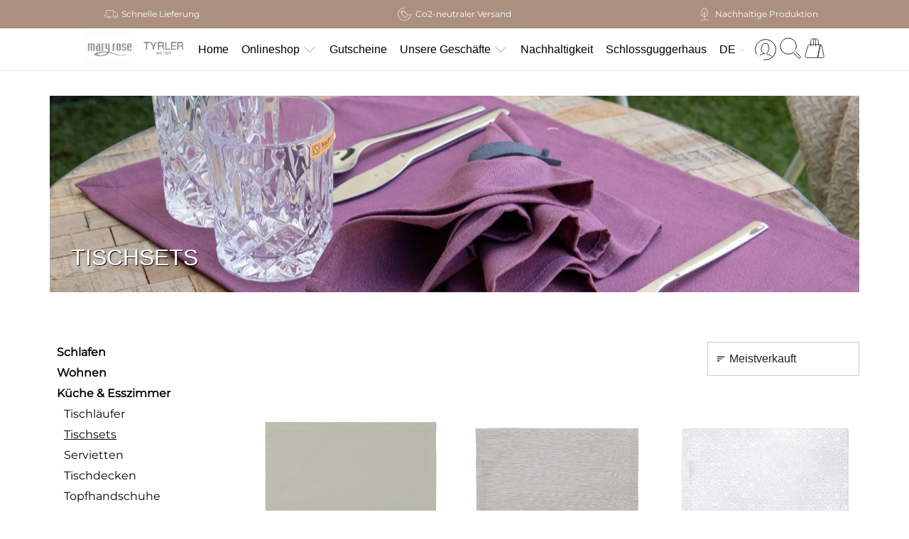

--- FILE ---
content_type: text/html; charset=utf-8
request_url: https://shop.maryrose.at/collections/tischsets/stoffart_panama
body_size: 51443
content:
<!doctype html>
<html lang="de-AT">
<head>
    
  	<meta charset="utf-8">
	<meta name="viewport" content="width=device-width, initial-scale=1, user-scalable=0">
	<meta name="robots" content="noimageindex">
    
    <meta name="robots" content="noindex">
    

	<title>Nachhaltige Tischsets online bestellen | Mary Rose</title>
  <!-- | Mary Rose Onlineshop -->
	<meta name="description" content="Entdecken Sie umweltfreundliche Tischsets von Mary Rose ✓ Hohe Qualität ✓ Fair hergestellt ✓ Schnell geliefert » Jetzt bestellen!">

	<link rel="apple-touch-icon" href="//shop.maryrose.at/cdn/shopifycloud/storefront/assets/no-image-2048-a2addb12_256x256.gif">
	<link rel="shortcut icon" href="//shop.maryrose.at/cdn/shop/files/favicon_32x32.png?v=1613204055" type="image/png">
  <script id="Cookiebot" src="https://consent.cookiebot.com/uc.js" data-cbid="fe5f0a3d-82ea-4290-b29c-85086cbb31f6" data-blockingmode="manual" type="text/javascript" async=""></script>

  	<script src="https://code.jquery.com/jquery-3.6.0.slim.min.js" integrity="sha256-u7e5khyithlIdTpu22PHhENmPcRdFiHRjhAuHcs05RI=" crossorigin="anonymous"></script>	
	<script type="text/javascript" src="//ajax.googleapis.com/ajax/libs/jquery/1.7/jquery.min.js"></script>
  <script src="https://cdnjs.cloudflare.com/ajax/libs/magnify/2.3.3/js/jquery.magnify.min.js" integrity="sha512-YKxHqn7D0M5knQJO2xKHZpCfZ+/Ta7qpEHgADN+AkY2U2Y4JJtlCEHzKWV5ZE87vZR3ipdzNJ4U/sfjIaoHMfw==" crossorigin="anonymous" referrerpolicy="no-referrer"></script>
  <script src="https://cdnjs.cloudflare.com/ajax/libs/magnify/2.3.3/js/jquery.magnify-mobile.min.js" integrity="sha512-c3hGxeqPC+hyYCH6xddUy6sg5lgmXomxpN5fkhUxKPOM7OD/+M+Rj1rj02q4MOkn+PUBRGPZVNTMMrREyZS0mA==" crossorigin="anonymous" referrerpolicy="no-referrer"></script>


  <link rel="stylesheet" href="https://cdnjs.cloudflare.com/ajax/libs/magnify/2.3.3/css/magnify.min.css" integrity="sha512-wzhF4/lKJ2Nc8mKHNzoFP4JZsnTcBOUUBT+lWPcs07mz6lK3NpMH1NKCKDMarjaw8gcYnSBNjjllN4kVbKedbw==" crossorigin="anonymous" referrerpolicy="no-referrer">
	<link href="//shop.maryrose.at/cdn/shop/t/6/assets/lb.css?v=102834765460773843771756190672" rel="stylesheet" type="text/css" media="all">
	<script src="//shop.maryrose.at/cdn/shop/t/6/assets/lb.js?v=52828964853988356101701949977" defer=""></script>
	<script src="//shop.maryrose.at/cdn/shop/t/6/assets/maryrose.js?v=153558520121617843991750931297" defer=""></script>
    
    
    
    
      <!-- <link rel="alternate" type="application/atom+xml" title="Feed" href="/collections/tischsets/stoffart_panama.atom" /> -->
    
    
      <script>window.performance && window.performance.mark && window.performance.mark('shopify.content_for_header.start');</script><meta name="google-site-verification" content="rKjIz_J3YxaU71pNFpFbAaVhSUQROhGSpbpZ4SuMZMs">
<meta name="facebook-domain-verification" content="m8pfe2kfumsoau6afoefggktdxj45q">
<meta id="shopify-digital-wallet" name="shopify-digital-wallet" content="/38068715651/digital_wallets/dialog">
<meta name="shopify-checkout-api-token" content="057b9b496c221bbf12e748975a0b4696">
<meta id="in-context-paypal-metadata" data-shop-id="38068715651" data-venmo-supported="false" data-environment="production" data-locale="de_DE" data-paypal-v4="true" data-currency="EUR">

<link rel="alternate" hreflang="x-default" href="https://shop.maryrose.at/collections/tischsets/stoffart_panama">






<link rel="alternate" type="application/json+oembed" href="https://shop.maryrose.at/collections/tischsets/stoffart_panama.oembed">
<script async="async" src="/checkouts/internal/preloads.js?locale=de-AT"></script>
<script id="shopify-features" type="application/json">{"accessToken":"057b9b496c221bbf12e748975a0b4696","betas":["rich-media-storefront-analytics"],"domain":"shop.maryrose.at","predictiveSearch":true,"shopId":38068715651,"locale":"de"}</script>
<script>var Shopify = Shopify || {};
Shopify.shop = "sabrina-gradischnig.myshopify.com";
Shopify.locale = "de";
Shopify.currency = {"active":"EUR","rate":"1.0"};
Shopify.country = "AT";
Shopify.theme = {"name":"Theme export  maryrose-dev-myshopify-com-lionst...","id":156019097929,"schema_name":"Lionstheme","schema_version":"1.0","theme_store_id":null,"role":"main"};
Shopify.theme.handle = "null";
Shopify.theme.style = {"id":null,"handle":null};
Shopify.cdnHost = "shop.maryrose.at/cdn";
Shopify.routes = Shopify.routes || {};
Shopify.routes.root = "/";</script>
<script type="module">!function(o){(o.Shopify=o.Shopify||{}).modules=!0}(window);</script>
<script>!function(o){function n(){var o=[];function n(){o.push(Array.prototype.slice.apply(arguments))}return n.q=o,n}var t=o.Shopify=o.Shopify||{};t.loadFeatures=n(),t.autoloadFeatures=n()}(window);</script>
<script id="shop-js-analytics" type="application/json">{"pageType":"collection"}</script>
<script defer="defer" async="" type="module" src="//shop.maryrose.at/cdn/shopifycloud/shop-js/modules/v2/client.init-shop-cart-sync_e98Ab_XN.de.esm.js"></script>
<script defer="defer" async="" type="module" src="//shop.maryrose.at/cdn/shopifycloud/shop-js/modules/v2/chunk.common_Pcw9EP95.esm.js"></script>
<script defer="defer" async="" type="module" src="//shop.maryrose.at/cdn/shopifycloud/shop-js/modules/v2/chunk.modal_CzmY4ZhL.esm.js"></script>
<script type="module">
  await import("//shop.maryrose.at/cdn/shopifycloud/shop-js/modules/v2/client.init-shop-cart-sync_e98Ab_XN.de.esm.js");
await import("//shop.maryrose.at/cdn/shopifycloud/shop-js/modules/v2/chunk.common_Pcw9EP95.esm.js");
await import("//shop.maryrose.at/cdn/shopifycloud/shop-js/modules/v2/chunk.modal_CzmY4ZhL.esm.js");

  window.Shopify.SignInWithShop?.initShopCartSync?.({"fedCMEnabled":true,"windoidEnabled":true});

</script>
<script>(function() {
  var isLoaded = false;
  function asyncLoad() {
    if (isLoaded) return;
    isLoaded = true;
    var urls = ["https:\/\/cloudsearch-1f874.kxcdn.com\/shopify.js?shop=sabrina-gradischnig.myshopify.com","https:\/\/sbzstag.cirkleinc.com\/?shop=sabrina-gradischnig.myshopify.com","https:\/\/cdn.weglot.com\/weglot_script_tag.js?shop=sabrina-gradischnig.myshopify.com"];
    for (var i = 0; i < urls.length; i++) {
      var s = document.createElement('script');
      s.type = 'text/javascript';
      s.async = true;
      s.src = urls[i];
      var x = document.getElementsByTagName('script')[0];
      x.parentNode.insertBefore(s, x);
    }
  };
  if(window.attachEvent) {
    window.attachEvent('onload', asyncLoad);
  } else {
    window.addEventListener('load', asyncLoad, false);
  }
})();</script>
<script id="__st">var __st={"a":38068715651,"offset":3600,"reqid":"98ec1618-103b-47da-8f96-5cc75176de4f-1769063323","pageurl":"shop.maryrose.at\/collections\/tischsets\/stoffart_panama","u":"148d1a452c0b","p":"collection","rtyp":"collection","rid":180301004931};</script>
<script>window.ShopifyPaypalV4VisibilityTracking = true;</script>
<script id="captcha-bootstrap">!function(){'use strict';const t='contact',e='account',n='new_comment',o=[[t,t],['blogs',n],['comments',n],[t,'customer']],c=[[e,'customer_login'],[e,'guest_login'],[e,'recover_customer_password'],[e,'create_customer']],r=t=>t.map((([t,e])=>`form[action*='/${t}']:not([data-nocaptcha='true']) input[name='form_type'][value='${e}']`)).join(','),a=t=>()=>t?[...document.querySelectorAll(t)].map((t=>t.form)):[];function s(){const t=[...o],e=r(t);return a(e)}const i='password',u='form_key',d=['recaptcha-v3-token','g-recaptcha-response','h-captcha-response',i],f=()=>{try{return window.sessionStorage}catch{return}},m='__shopify_v',_=t=>t.elements[u];function p(t,e,n=!1){try{const o=window.sessionStorage,c=JSON.parse(o.getItem(e)),{data:r}=function(t){const{data:e,action:n}=t;return t[m]||n?{data:e,action:n}:{data:t,action:n}}(c);for(const[e,n]of Object.entries(r))t.elements[e]&&(t.elements[e].value=n);n&&o.removeItem(e)}catch(o){console.error('form repopulation failed',{error:o})}}const l='form_type',E='cptcha';function T(t){t.dataset[E]=!0}const w=window,h=w.document,L='Shopify',v='ce_forms',y='captcha';let A=!1;((t,e)=>{const n=(g='f06e6c50-85a8-45c8-87d0-21a2b65856fe',I='https://cdn.shopify.com/shopifycloud/storefront-forms-hcaptcha/ce_storefront_forms_captcha_hcaptcha.v1.5.2.iife.js',D={infoText:'Durch hCaptcha geschützt',privacyText:'Datenschutz',termsText:'Allgemeine Geschäftsbedingungen'},(t,e,n)=>{const o=w[L][v],c=o.bindForm;if(c)return c(t,g,e,D).then(n);var r;o.q.push([[t,g,e,D],n]),r=I,A||(h.body.append(Object.assign(h.createElement('script'),{id:'captcha-provider',async:!0,src:r})),A=!0)});var g,I,D;w[L]=w[L]||{},w[L][v]=w[L][v]||{},w[L][v].q=[],w[L][y]=w[L][y]||{},w[L][y].protect=function(t,e){n(t,void 0,e),T(t)},Object.freeze(w[L][y]),function(t,e,n,w,h,L){const[v,y,A,g]=function(t,e,n){const i=e?o:[],u=t?c:[],d=[...i,...u],f=r(d),m=r(i),_=r(d.filter((([t,e])=>n.includes(e))));return[a(f),a(m),a(_),s()]}(w,h,L),I=t=>{const e=t.target;return e instanceof HTMLFormElement?e:e&&e.form},D=t=>v().includes(t);t.addEventListener('submit',(t=>{const e=I(t);if(!e)return;const n=D(e)&&!e.dataset.hcaptchaBound&&!e.dataset.recaptchaBound,o=_(e),c=g().includes(e)&&(!o||!o.value);(n||c)&&t.preventDefault(),c&&!n&&(function(t){try{if(!f())return;!function(t){const e=f();if(!e)return;const n=_(t);if(!n)return;const o=n.value;o&&e.removeItem(o)}(t);const e=Array.from(Array(32),(()=>Math.random().toString(36)[2])).join('');!function(t,e){_(t)||t.append(Object.assign(document.createElement('input'),{type:'hidden',name:u})),t.elements[u].value=e}(t,e),function(t,e){const n=f();if(!n)return;const o=[...t.querySelectorAll(`input[type='${i}']`)].map((({name:t})=>t)),c=[...d,...o],r={};for(const[a,s]of new FormData(t).entries())c.includes(a)||(r[a]=s);n.setItem(e,JSON.stringify({[m]:1,action:t.action,data:r}))}(t,e)}catch(e){console.error('failed to persist form',e)}}(e),e.submit())}));const S=(t,e)=>{t&&!t.dataset[E]&&(n(t,e.some((e=>e===t))),T(t))};for(const o of['focusin','change'])t.addEventListener(o,(t=>{const e=I(t);D(e)&&S(e,y())}));const B=e.get('form_key'),M=e.get(l),P=B&&M;t.addEventListener('DOMContentLoaded',(()=>{const t=y();if(P)for(const e of t)e.elements[l].value===M&&p(e,B);[...new Set([...A(),...v().filter((t=>'true'===t.dataset.shopifyCaptcha))])].forEach((e=>S(e,t)))}))}(h,new URLSearchParams(w.location.search),n,t,e,['guest_login'])})(!0,!0)}();</script>
<script integrity="sha256-4kQ18oKyAcykRKYeNunJcIwy7WH5gtpwJnB7kiuLZ1E=" data-source-attribution="shopify.loadfeatures" defer="defer" src="//shop.maryrose.at/cdn/shopifycloud/storefront/assets/storefront/load_feature-a0a9edcb.js" crossorigin="anonymous"></script>
<script data-source-attribution="shopify.dynamic_checkout.dynamic.init">var Shopify=Shopify||{};Shopify.PaymentButton=Shopify.PaymentButton||{isStorefrontPortableWallets:!0,init:function(){window.Shopify.PaymentButton.init=function(){};var t=document.createElement("script");t.src="https://shop.maryrose.at/cdn/shopifycloud/portable-wallets/latest/portable-wallets.de.js",t.type="module",document.head.appendChild(t)}};
</script>
<script data-source-attribution="shopify.dynamic_checkout.buyer_consent">
  function portableWalletsHideBuyerConsent(e){var t=document.getElementById("shopify-buyer-consent"),n=document.getElementById("shopify-subscription-policy-button");t&&n&&(t.classList.add("hidden"),t.setAttribute("aria-hidden","true"),n.removeEventListener("click",e))}function portableWalletsShowBuyerConsent(e){var t=document.getElementById("shopify-buyer-consent"),n=document.getElementById("shopify-subscription-policy-button");t&&n&&(t.classList.remove("hidden"),t.removeAttribute("aria-hidden"),n.addEventListener("click",e))}window.Shopify?.PaymentButton&&(window.Shopify.PaymentButton.hideBuyerConsent=portableWalletsHideBuyerConsent,window.Shopify.PaymentButton.showBuyerConsent=portableWalletsShowBuyerConsent);
</script>
<script data-source-attribution="shopify.dynamic_checkout.cart.bootstrap">document.addEventListener("DOMContentLoaded",(function(){function t(){return document.querySelector("shopify-accelerated-checkout-cart, shopify-accelerated-checkout")}if(t())Shopify.PaymentButton.init();else{new MutationObserver((function(e,n){t()&&(Shopify.PaymentButton.init(),n.disconnect())})).observe(document.body,{childList:!0,subtree:!0})}}));
</script>
<link id="shopify-accelerated-checkout-styles" rel="stylesheet" media="screen" href="https://shop.maryrose.at/cdn/shopifycloud/portable-wallets/latest/accelerated-checkout-backwards-compat.css" crossorigin="anonymous">
<style id="shopify-accelerated-checkout-cart">
        #shopify-buyer-consent {
  margin-top: 1em;
  display: inline-block;
  width: 100%;
}

#shopify-buyer-consent.hidden {
  display: none;
}

#shopify-subscription-policy-button {
  background: none;
  border: none;
  padding: 0;
  text-decoration: underline;
  font-size: inherit;
  cursor: pointer;
}

#shopify-subscription-policy-button::before {
  box-shadow: none;
}

      </style>

<script>window.performance && window.performance.mark && window.performance.mark('shopify.content_for_header.end');</script>
    
  	
    <link href="//shop.maryrose.at/cdn/shop/t/6/assets/maryrose.css?v=142712620976302370381759306028" rel="stylesheet" type="text/css" media="all">
            <script type="application/ld+json">
{
  "@context": "https://schema.org",
  "@type": "WebSite",
  "name": "Mary Rose",
  "alternateName": "Mary Rose Shop",
  "url": "https://shop.maryrose.at/",
  "potentialAction": {
    "@type": "SearchAction",
    "target": "https://shop.maryrose.at/search?q={search_term}",
    "query-input": "required name=search_term"
  }
}
</script>

<script type="application/ld+json">
{
  "@context": "https://schema.org",
  "@graph": [

    {
      "@type": "Organization",
      "@id": "https://shop.maryrose.at/#organization",
      "name": "Mary Rose",
      "url": "https://shop.maryrose.at/",
      "email": "shop@maryrose.com",
      "logo": "https://shop.maryrose.at/cdn/shop/files/header_maryrose_online_shop_36315b47-8bc0-4b2c-aa9a-9c763bf20962.jpg",
      "sameAs": [
        "https://www.instagram.com/maryrose_austria/"
      ],
      "department": [
        { "@id": "https://shop.maryrose.at/#maryrose-dornbirn" },
        { "@id": "https://shop.maryrose.at/#tyrler-innsbruck" }
      ]
    },

    {
      "@type": "HomeGoodsStore",
      "@id": "https://shop.maryrose.at/#maryrose-dornbirn",
      "name": "Mary Rose Dornbirn",
      "url": "https://shop.maryrose.at/pages/mary-rose-dornbirn",
      "image": "https://shop.maryrose.at/cdn/shop/files/header_maryrose_online_shop_36315b47-8bc0-4b2c-aa9a-9c763bf20962.jpg",
      "telephone": "+43 5572 26858",
      "email": "maryrose@paptex.at",
      "address": {
        "@type": "PostalAddress",
        "streetAddress": "Schillerstraße 4",
        "addressLocality": "Dornbirn",
        "postalCode": "6850",
        "addressCountry": "AT"
      },
      "openingHoursSpecification": [
        {
          "@type": "OpeningHoursSpecification",
          "dayOfWeek": [
            "Monday", "Tuesday", "Wednesday", "Thursday", "Friday"
          ],
          "opens": "09:00",
          "closes": "18:00"
        },
        {
          "@type": "OpeningHoursSpecification",
          "dayOfWeek": "Saturday",
          "opens": "09:00",
          "closes": "16:00"
        }
      ]
    },

    {
      "@type": "HomeGoodsStore",
      "@id": "https://shop.maryrose.at/#tyrler-innsbruck",
      "name": "Tyrler Innsbruck",
      "url": "https://shop.maryrose.at/pages/studio-tyrler-innsbruck",
      "image": "https://shop.maryrose.at/cdn/shop/files/logo-tyrler-grau.png",
      "telephone": "+43 512 58 19 68",
      "email": "office@tyrler.com",
      "address": {
        "@type": "PostalAddress",
        "streetAddress": "Markgraben 1",
        "addressLocality": "Innsbruck",
        "postalCode": "6020",
        "addressCountry": "AT"
      },
      "openingHoursSpecification": [
        {
          "@type": "OpeningHoursSpecification",
          "dayOfWeek": [
            "Monday", "Tuesday", "Wednesday", "Thursday", "Friday"
          ],
          "opens": "10:00",
          "closes": "18:00"
        },
        {
          "@type": "OpeningHoursSpecification",
          "dayOfWeek": "Saturday",
          "opens": "10:00",
          "closes": "17:00"
        }
      ]
    }

  ]
}
</script>
    <script async="" type="text/javascript" src="https://static.klaviyo.com/onsite/js/klaviyo.js?company_id=SxTbEr"></script>
    <link rel="stylesheet" href="https://site-assets.fontawesome.com/releases/v6.2.1/css/all.css">









































































































































































































































































































<!-- PageFly Header Render begins -->
  
  <!-- Global site tag (gtag.js) - Google Analytics -->
  <script async="" src="https://www.googletagmanager.com/gtag/js?id=G-TPRX6ZYG44"></script>
  <script>
    window.dataLayer = window.dataLayer || [];
    function gtag(){dataLayer.push(arguments);}
    gtag('js', new Date());
    gtag('config', 'G-TPRX6ZYG44', { groups: 'pagefly' });
    window.pfPageInfo = Object.assign(window.pfPageInfo || {});

    document.addEventListener("PageFlyHelperContentLoaded", () => {
      
    let pageId = window.__pagefly_setting__?.pageId;
    let pageTitle = window.__pagefly_setting__?.pageTitle;
    let pageType = window.__pagefly_setting__?.pageType;

    if(window.__pagefly_page_setting__) {
      pageId = window.__pagefly_page_setting__.pageId;
      pageTitle = window.__pagefly_page_setting__.pageTitle;
      pageType = window.__pagefly_page_setting__.pageType;
    }
  

      window.pfPageInfo = Object.assign(window.pfPageInfo || {}, {
        pf_page_id: pageId,
        pf_page_name: pageTitle,
        pf_page_type: pageType,
        pf_page_subject_id: '',
        
        
          
    
    
    
    
  
          pf_collection_name: 'Tischsets',
          pf_collection_id: '180301004931',
          pf_collection_page_image: '//shop.maryrose.at/cdn/shop/collections/Tischlaeufer_45x150_offwhite_3b121efd-6efc-40e0-9cc1-e5e7b20a2069_small.jpg?v=1701937927',
        
      });
      setTimeout(function() {
        gtag('event', 'pf_view_page', Object.assign({
          pf_view_page: 1,
          send_to: 'pagefly',
          pf_event: 'view_page'
        }, window.pfPageInfo))
      }, 500);

      

    window.__pagefly_analytics_settings__={
      acceptNewTracking: true,
      enableTrackingRevenue: false,
      sessionTimeout: 30,
      timezoneOffset: 0
    };
    if(typeof analyticsSrc === 'undefined'){
      let analyticsSrc = "https://cdn.pagefly.io/pagefly/core/analytics.js";
      const scriptPFAnalytic = document.createElement('script');
      scriptPFAnalytic.src = analyticsSrc;
      scriptPFAnalytic.async = true;
      scriptPFAnalytic.defer = false;
      scriptPFAnalytic.onload = () => {
        console.log("load analytics new version successfully")
      };
      scriptPFAnalytic.onerror = () => {
        console.log("load analytics new version unsuccessfully")
      };
      document.body.appendChild(scriptPFAnalytic);
    }
  }, { once: true });
  </script>
  
  <script>
    window.addEventListener('load', () => {
      // fallback for gtag when not initialized
      if(typeof window.gtag !== 'function') {
        window.gtag = (str1, str2, obj) => {
        }
      }
    }) 
  </script>
  <!-- PageFly begins loading Google fonts --><link rel="preconnect" href="https://fonts.googleapis.com"><link rel="preconnect" href="https://fonts.gstatic.com" crossorigin=""><link rel="preload" as="style" fetchpriority="low" href="https://fonts.googleapis.com/css2?family=Montserrat:wght@400&family=Playfair+Display:wght@400&family=Lato:wght@400&family=Source+Sans+Pro:wght@400&display=block"><link rel="stylesheet" href="https://fonts.googleapis.com/css2?family=Montserrat:wght@400&family=Playfair+Display:wght@400&family=Lato:wght@400&family=Source+Sans+Pro:wght@400&display=block" media="(min-width: 640px)"><link rel="stylesheet" href="https://fonts.googleapis.com/css2?family=Montserrat:wght@400&family=Playfair+Display:wght@400&family=Lato:wght@400&family=Source+Sans+Pro:wght@400&display=block" media="print" onload="this.onload=null;this.media='all'"><!-- PageFly ends loading Google fonts -->

<style>.__pf .pf-c-ct,.__pf .pf-c-lt,.__pf .pf-c-rt{align-content:flex-start}.__pf .oh,.pf-sr-only{overflow:hidden}.__pf img,.__pf video{max-width:100%;border:0;vertical-align:middle}.__pf [tabIndex],.__pf button,.__pf input,.__pf select,.__pf textarea{touch-action:manipulation}.__pf:not([data-pf-editor-version=gen-2]) :focus-visible{outline:0!important;box-shadow:none!important}.__pf:not([data-pf-editor-version=gen-2]) :not(input):not(select):not(textarea):not([data-active=true]):focus-visible{border:none!important}.__pf *,.__pf :after,.__pf :before{box-sizing:border-box}.__pf [disabled],.__pf [readonly]{cursor:default}.__pf [data-href],.__pf button:not([data-pf-id]):hover{cursor:pointer}.__pf [disabled]:not([disabled=false]),.pf-dialog svg{pointer-events:none}.__pf [hidden]{display:none!important}.__pf [data-link=inherit]{color:inherit;text-decoration:none}.__pf [data-pf-placeholder]{outline:0;height:auto;display:none;pointer-events:none!important}.__pf .pf-ifr,.__pf [style*="--ratio"] img{height:100%;left:0;top:0;width:100%;position:absolute}.__pf .pf-r,.__pf .pf-r-eh>.pf-c{display:flex}.__pf [style*="--cw"]{padding:0 15px;width:100%;margin:auto;max-width:var(--cw)}.__pf .pf-ifr{border:0}.__pf .pf-bg-lazy{background-image:none!important}.__pf .pf-r{flex-wrap:wrap}.__pf .pf-r-dg{display:grid}.__pf [style*="--c-xs"]{max-width:calc(100%/12*var(--c-xs));flex-basis:calc(100%/12*var(--c-xs))}.__pf [style*="--s-xs"]{margin:0 calc(-1 * var(--s-xs))}.__pf [style*="--s-xs"]>.pf-c{padding:var(--s-xs)}.__pf .pf-r-ew>.pf-c{flex-grow:1;flex-basis:0}.__pf [style*="--ew-xs"]>.pf-c{flex-basis:calc(100% / var(--ew-xs));max-width:calc(100% / var(--ew-xs))}.__pf [style*="--ratio"]{position:relative;padding-bottom:var(--ratio)}.main-content{padding:0}.footer-section,.site-footer,.site-footer-wrapper,main .accent-background+.shopify-section{margin:0}@media (max-width:767.4999px){.__pf .pf-hide{display:none!important}}@media (max-width:1024.4999px) and (min-width:767.5px){.__pf .pf-sm-hide{display:none!important}}@media (max-width:1199.4999px) and (min-width:1024.5px){.__pf .pf-md-hide{display:none!important}}@media (min-width:767.5px){.__pf [style*="--s-sm"]{margin:0 calc(-1 * var(--s-sm))}.__pf [style*="--c-sm"]{max-width:calc(100%/12*var(--c-sm));flex-basis:calc(100%/12*var(--c-sm))}.__pf [style*="--s-sm"]>.pf-c{padding:var(--s-sm)}.__pf [style*="--ew-sm"]>.pf-c{flex-basis:calc(100% / var(--ew-sm));max-width:calc(100% / var(--ew-sm))}}@media (min-width:1024.5px){.__pf [style*="--s-md"]{margin:0 calc(-1 * var(--s-md))}.__pf [style*="--c-md"]{max-width:calc(100%/12*var(--c-md));flex-basis:calc(100%/12*var(--c-md))}.__pf [style*="--s-md"]>.pf-c{padding:var(--s-md)}.__pf [style*="--ew-md"]>.pf-c{flex-basis:calc(100% / var(--ew-md));max-width:calc(100% / var(--ew-md))}}@media (min-width:1199.5px){.__pf [style*="--s-lg"]{margin:0 calc(-1 * var(--s-lg))}.__pf [style*="--c-lg"]{max-width:calc(100%/12*var(--c-lg));flex-basis:calc(100%/12*var(--c-lg))}.__pf [style*="--s-lg"]>.pf-c{padding:var(--s-lg)}.__pf [style*="--ew-lg"]>.pf-c{flex-basis:calc(100% / var(--ew-lg));max-width:calc(100% / var(--ew-lg))}.__pf .pf-lg-hide{display:none!important}}.__pf .pf-r-eh>.pf-c>div{width:100%}.__pf .pf-c-lt{justify-content:flex-start;align-items:flex-start}.__pf .pf-c-ct{justify-content:center;align-items:flex-start}.__pf .pf-c-rt{justify-content:flex-end;align-items:flex-start}.__pf .pf-c-lm{justify-content:flex-start;align-items:center;align-content:center}.__pf .pf-c-cm{justify-content:center;align-items:center;align-content:center}.__pf .pf-c-rm{justify-content:flex-end;align-items:center;align-content:center}.__pf .pf-c-cb,.__pf .pf-c-lb,.__pf .pf-c-rb{align-content:flex-end}.__pf .pf-c-lb{justify-content:flex-start;align-items:flex-end}.__pf .pf-c-cb{justify-content:center;align-items:flex-end}.__pf .pf-c-rb{justify-content:flex-end;align-items:flex-end}.pf-no-border:not(:focus-visible){border:none;outline:0}.pf-sr-only{position:absolute;width:1px;height:1px;padding:0;clip:rect(0,0,0,0);white-space:nowrap;clip-path:inset(50%);border:0}.pf-close-dialog-btn,.pf-dialog{background:0 0;border:none;padding:0}.pf-visibility-hidden{visibility:hidden}.pf-dialog{top:50%;left:50%;transform:translate(-50%,-50%);max-height:min(calc(9/16*100vw),calc(100% - 6px - 2em));-webkit-overflow-scrolling:touch;overflow:hidden;margin:0}.pf-dialog::backdrop{background:rgba(0,0,0,.9);opacity:1}.pf-close-dialog-btn{position:absolute;top:0;right:0;height:16px;margin-bottom:8px;cursor:pointer}.pf-close-dialog-btn:not(:focus-visible){box-shadow:none}.pf-dialog-content{display:block;margin:24px auto auto;width:100%;height:calc(100% - 24px)}.pf-dialog-content>*{width:100%;height:100%;border:0}</style>
<style>@media all{.__pf .pf-gs-button-1,.__pf .pf-gs-button-2,.__pf .pf-gs-button-3{padding:12px 20px;font-size:16px;line-height:16px;letter-spacing:0;margin:0}.__pf{--pf-primary-color:rgb(199, 61, 35);--pf-secondary-color:rgb(63, 115, 203);--pf-foreground-color:rgb(55, 126, 98);--pf-background-color:rgb(204, 204, 204);--pf-color-5:rgb(17, 18, 19);--pf-color-6:rgb(246, 197, 103);--pf-color-7:rgb(121, 202, 216);--pf-color-8:rgb(240, 240, 240);--pf-primary-font:"Playfair Display";--pf-secondary-font:"Lato";--pf-tertiary-font:"Source Sans Pro"}.__pf .pf-gs-button-1{background-color:#919da9;color:#fff}.__pf .pf-gs-button-2{color:#919da9;border:1px solid #919da9}.__pf .pf-gs-button-3{background-color:#919da9;color:#fff;border-radius:40px}.__pf .pf-gs-button-4{color:#919da9;border-radius:40px;border:1px solid #919da9;padding:12px 20px;margin:0;font-size:16px;line-height:16px;letter-spacing:0}.__pf .pf-gs-button-5,.__pf .pf-gs-button-6{color:#919da9;border-style:solid;border-color:#919da9;padding:12px 20px;font-size:16px;line-height:16px;letter-spacing:0}.__pf .pf-gs-button-5{border-width:0 0 3px;margin:0}.__pf .pf-gs-button-6{border-width:0 3px 3px 0;margin:0}.__pf .pf-gs-icon-1,.__pf .pf-gs-icon-2{background-color:#919da9;color:#fff;padding:8px;margin:0;border-style:none}.__pf .pf-gs-icon-1{border-radius:0}.__pf .pf-gs-icon-2{border-radius:50%}.__pf .pf-gs-icon-3,.__pf .pf-gs-icon-4{background-color:#fff;color:#919da9;padding:8px;margin:0;border:1px solid #919da9}.__pf .pf-gs-icon-4{border-radius:50%}.__pf .pf-gs-icon-5,.__pf .pf-gs-icon-6{background-color:#f5f5f5;color:#919da9;padding:8px;margin:0;border:1px solid #919da9}.__pf .pf-gs-icon-6{border-radius:50%}.__pf .pf-gs-image-1{width:100%}.__pf .pf-gs-image-2{border:3px solid #919da9;width:100%}.__pf .pf-gs-image-3{border:3px solid #919da9;padding:10px;width:100%}.__pf .pf-gs-image-4,.__pf .pf-gs-image-5{border-radius:50%;width:100%}.__pf .pf-gs-image-5{border:3px solid #919da9}.__pf .pf-gs-image-6{border-radius:50%;border:3px solid #919da9;padding:10px;width:100%}.__pf .pf-gs-heading-1,.__pf .pf-gs-heading-2,.__pf .pf-gs-heading-3,.__pf .pf-gs-heading-4,.__pf .pf-gs-heading-5{color:#000;padding:0;margin:18px 0}.__pf .pf-gs-heading-1{font-size:32px}.__pf .pf-gs-heading-2{font-size:24px}.__pf .pf-gs-heading-3{font-size:20px}.__pf .pf-gs-heading-4{font-size:18px}.__pf .pf-gs-heading-5{font-size:16px}.__pf .pf-gs-heading-6{margin:18px 0;font-size:14px;color:#000;padding:0}.__pf .pf-gs-paragraph-1,.__pf .pf-gs-paragraph-2,.__pf .pf-gs-paragraph-3,.__pf .pf-gs-paragraph-4{color:#000;padding:0;margin:16px 0;font-size:16px}.__pf .pf-gs-paragraph-1{text-align:left}.__pf .pf-gs-paragraph-2{text-align:right}.__pf .pf-gs-paragraph-3{text-align:center}.__pf .pf-gs-divider-1,.__pf .pf-gs-divider-2,.__pf .pf-gs-divider-3{padding:16px 0;margin:0;font-size:2px}.__pf .pf-gs-divider-1{color:#919da9}.__pf .pf-gs-divider-2{color:#444749}.__pf .pf-gs-divider-3{color:#b9bfca}}</style>
<style>.pf-color-scheme-1,.pf-color-scheme-2{--pf-scheme-shadow-color:rgb(0, 0, 0, 0.25)}.pf-color-scheme-1{--pf-scheme-bg-color: ;--pf-scheme-text-color: ;--pf-scheme-btn-bg-color: ;--pf-scheme-btn-text-color: ;--pf-scheme-border-color: ;background-color:var(--pf-scheme-bg-color);background-image:var(--pf-scheme-bg-gradient-color);border-color:var(--pf-scheme-border-color);color:var(--pf-scheme-text-color)}.pf-color-scheme-2,.pf-color-scheme-3{--pf-scheme-btn-text-color:rgb(255, 255, 255);background-color:var(--pf-scheme-bg-color);background-image:var(--pf-scheme-bg-gradient-color);border-color:var(--pf-scheme-border-color);color:var(--pf-scheme-text-color)}.pf-color-scheme-2{--pf-scheme-bg-color:rgba(255, 255, 255, 0);--pf-scheme-text-color:rgb(0, 0, 0);--pf-scheme-btn-bg-color:rgb(145, 157, 169);--pf-scheme-border-color:rgba(0, 0, 0)}.pf-color-scheme-3,.pf-color-scheme-4{--pf-scheme-text-color:rgb(18, 18, 18);--pf-scheme-btn-bg-color:rgb(18, 18, 18);--pf-scheme-border-color:rgb(18, 18, 18)}.pf-color-scheme-3{--pf-scheme-bg-color:rgb(255, 255, 255);--pf-scheme-shadow-color:rgb(18, 18, 18)}.pf-color-scheme-4{--pf-scheme-bg-color:rgb(243, 243, 243);--pf-scheme-btn-text-color:rgb(243, 243, 243);--pf-scheme-shadow-color:rgb(18, 18, 18);background-color:var(--pf-scheme-bg-color);background-image:var(--pf-scheme-bg-gradient-color);border-color:var(--pf-scheme-border-color);color:var(--pf-scheme-text-color)}.pf-color-scheme-5,.pf-color-scheme-6,.pf-color-scheme-7{--pf-scheme-text-color:rgb(255, 255, 255);--pf-scheme-btn-bg-color:rgb(255, 255, 255);--pf-scheme-border-color:rgb(255, 255, 255);--pf-scheme-shadow-color:rgb(18, 18, 18);background-color:var(--pf-scheme-bg-color);background-image:var(--pf-scheme-bg-gradient-color);border-color:var(--pf-scheme-border-color);color:var(--pf-scheme-text-color)}.pf-color-scheme-5{--pf-scheme-bg-color:rgb(36, 40, 51);--pf-scheme-btn-text-color:rgb(0, 0, 0)}.pf-color-scheme-6{--pf-scheme-bg-color:rgb(18, 18, 18);--pf-scheme-btn-text-color:rgb(18, 18, 18)}.pf-color-scheme-7{--pf-scheme-bg-color:rgb(51, 79, 180);--pf-scheme-btn-text-color:rgb(51, 79, 180)}[data-pf-type^=Button]{background-color:var(--pf-scheme-btn-bg-color);background-image:var(--pf-scheme-btn-bg-gradient-color);color:var(--pf-scheme-btn-text-color)}@media all{.__pf .pf-button-2,.__pf .pf-button-3,.__pf .pf-button-4{padding:12px 20px;margin:0;font-size:16px;line-height:16px;letter-spacing:0}.__pf .pf-button-2{background-color:#919da9;color:#fff}.__pf .pf-button-3{color:#919da9;border:1px solid #919da9}.__pf .pf-button-4{background-color:#919da9;color:#fff;border-radius:40px}.__pf .pf-button-5{color:#919da9;border-radius:40px;border:1px solid #919da9;padding:12px 20px;margin:0;font-size:16px;line-height:16px;letter-spacing:0}.__pf .pf-button-6,.__pf .pf-button-7{color:#919da9;border-style:solid;border-color:#919da9;margin:0;font-size:16px;line-height:16px;letter-spacing:0;padding:12px 20px}.__pf .pf-button-6{border-width:0 0 3px}.__pf .pf-button-7{border-width:0 3px 3px 0}.__pf .pf-button-8{background-color:#919da9;color:#fff;padding:12px 20px}.__pf .pf-icon-1,.__pf .pf-text-1,.__pf .pf-text-6,.__pf .pf-text-7,.pf-icon2-1,.pf-icon2-2,.pf-icon2-3,.pf-icon2-4,.pf-icon2-5,.pf-icon2-6,.pf-icon2-7{background-color:var(--pf-scheme-bg-color);color:var(--pf-scheme-text-color)}.__pf .pf-icon-2,.__pf .pf-icon-3{background-color:#919da9;color:#fff;padding:8px;margin:0;border-style:none}.__pf .pf-icon-2{border-radius:0}.__pf .pf-icon-3{border-radius:50%}.__pf .pf-icon-4,.__pf .pf-icon-5{background-color:#fff;color:#919da9;padding:8px;margin:0;border:1px solid #919da9}.__pf .pf-icon-5{border-radius:50%}.__pf .pf-icon-6,.__pf .pf-icon-7{background-color:#f5f5f5;color:#919da9;padding:8px;margin:0;border:1px solid #919da9}.__pf .pf-icon-7{border-radius:50%}.__pf .pf-text-2,.__pf .pf-text-3,.__pf .pf-text-4,.__pf .pf-text-5{color:#000;padding:0;margin:16px 0;font-size:16px}.__pf .pf-text-2{text-align:left}.__pf .pf-text-3{text-align:right}.__pf .pf-text-4{text-align:center}.__pf .pf-divider-2,.__pf .pf-divider-3,.__pf .pf-divider-4{padding:16px 0;margin:0;font-size:2px}.__pf .pf-divider-1{color:var(--pf-scheme-text-color)}.__pf .pf-divider-2{color:#919da9}.__pf .pf-divider-3{color:#444749}.__pf .pf-divider-4{color:#b9bfca}.__pf .pf-heading-1-h1,.__pf .pf-heading-1-h2,.__pf .pf-heading-1-h3,.__pf .pf-heading-1-h4,.__pf .pf-heading-1-h5,.__pf .pf-heading-1-h6{color:var(--pf-scheme-text-color);background-color:var(--pf-scheme-bg-color)}.__pf .pf-heading-2-h1,.__pf .pf-heading-2-h2,.__pf .pf-heading-2-h3,.__pf .pf-heading-2-h4,.__pf .pf-heading-2-h5,.__pf .pf-heading-2-h6{margin:18px 0;font-size:32px;color:#000;padding:0}.__pf .pf-heading-3-h1,.__pf .pf-heading-3-h2,.__pf .pf-heading-3-h3,.__pf .pf-heading-3-h4,.__pf .pf-heading-3-h5,.__pf .pf-heading-3-h6{margin:18px 0;font-size:24px;color:#000;padding:0}.__pf .pf-heading-4-h1,.__pf .pf-heading-4-h2,.__pf .pf-heading-4-h3,.__pf .pf-heading-4-h4,.__pf .pf-heading-4-h5,.__pf .pf-heading-4-h6{margin:18px 0;font-size:20px;color:#000;padding:0}.__pf .pf-heading-5-h1,.__pf .pf-heading-5-h2,.__pf .pf-heading-5-h3,.__pf .pf-heading-5-h4,.__pf .pf-heading-5-h5,.__pf .pf-heading-5-h6{margin:18px 0;font-size:18px;color:#000;padding:0}.__pf .pf-heading-6-h1,.__pf .pf-heading-6-h2,.__pf .pf-heading-6-h3,.__pf .pf-heading-6-h4,.__pf .pf-heading-6-h5,.__pf .pf-heading-6-h6{margin:18px 0;font-size:16px;color:#000;padding:0}.__pf .pf-heading-7-h1,.__pf .pf-heading-7-h2,.__pf .pf-heading-7-h3,.__pf .pf-heading-7-h4,.__pf .pf-heading-7-h5,.__pf .pf-heading-7-h6{margin:18px 0;font-size:14px;color:#000;padding:0}.__pf .pf-image-2{width:100%}.__pf .pf-image-3{border:3px solid #919da9;width:100%}.__pf .pf-image-4{border:3px solid #919da9;padding:10px;width:100%}.__pf .pf-image-5,.__pf .pf-image-6{border-radius:50%;width:100%}.__pf .pf-image-6{border:3px solid #919da9}.__pf .pf-image-7{border-radius:50%;border:3px solid #919da9;padding:10px;width:100%}.__pf .pf-field-1,.__pf .pf-field-2,.__pf .pf-field-3,.__pf .pf-field-4,.__pf .pf-field-5,.__pf .pf-field-6{background-color:#fdfdfd;border:.66px solid #8a8a8a;border-radius:8px;padding:6px 12px}}</style>

<link rel="stylesheet" href="//shop.maryrose.at/cdn/shop/t/6/assets/pagefly-animation.css?v=35569424405882025761722950131" media="print" onload="this.media='all'">



<style>.cdFrSr.xs-hidden-pag .pf-cmIldm,.irPXjU .pf-mask.pf-hidden{display:none}.dQJHzl[disabled],.eaJTbT .pf-loading .pf-cmIpgn,.hyXPfR a.pf-cmIatv{pointer-events:none}.kQwaPS{--pf-sample-color:#5d6b82;--pf-border-color:#d1d5db}.cdFrSr{position:relative;overflow:hidden}.cdFrSr .pf-slider{display:flex;overflow-x:auto;overflow-y:hidden;scroll-behavior:smooth;scroll-snap-type:x mandatory;transition:height 250ms ease-in-out}.cdFrSr .pf-slider:not([class*=pf-c-]){align-items:inherit}.cdFrSr .pf-slider:not(.-show-scroll-bar),.lbthYU .pf-media-slider:not(.-show-scroll-bar),.lbthYU .pf-slider:not(.-show-scroll-bar){scrollbar-width:none;-ms-overflow-style:none}.cdFrSr .pf-slider:not(.-show-scroll-bar)::-webkit-scrollbar{display:none}.cdFrSr .pf-slide{align-items:center;display:flex;flex:0 0 auto;flex-direction:column;justify-content:flex-start;max-width:none;scroll-snap-align:start;overflow:hidden}.cdFrSr .pf-slide>div{width:100%;word-break:break-word}.cdFrSr .pf-slider-next,.cdFrSr .pf-slider-prev{width:40px;height:40px;position:absolute;font-size:20px;top:calc(50% - 20px);border:none;cursor:pointer;transition:.35s;line-height:1}.bIaXH,.cpmRjY,.eaJTbT .pf-loading,.gXmenw,.gqVztx,.jCZNLh .pf-vs-label,.jCZNLh .pf-vs-square{position:relative}.cdFrSr .pf-slider-next:after,.cdFrSr .pf-slider-next:before,.cdFrSr .pf-slider-prev:after,.cdFrSr .pf-slider-prev:before,.lbthYU .pf-slider-next:after,.lbthYU .pf-slider-next:before,.lbthYU .pf-slider-prev:after,.lbthYU .pf-slider-prev:before{content:'';position:absolute;background:#fff}.cdFrSr .pf-slider-prev{left:20px;transform:rotate(180deg)}.cdFrSr .pf-slider-next{right:20px}.cdFrSr .pagination-style-1 button.active,.irPXjU .pagination-style-1 button.active{background:#000}.cdFrSr[style*='--s-xs']>.pf-slider>.pf-slide{padding:var(--s-xs)}.cdFrSr .pf-slider{flex-wrap:wrap;scroll-padding-left:calc((var(--ws-xs,1)/ (var(--ss-xs,1) + (var(--ws-xs,0) * 0.01))) * 1% / 2)}.cdFrSr .pf-slide{flex:0 0 calc(100% / var(--ss-xs,1))}@media (min-width:767.5px){.cdFrSr .pf-slider{flex-wrap:wrap;scroll-padding-left:calc((var(--ws-sm,1)/ (var(--ss-sm,1) + (var(--ws-sm,0) * 0.01))) * 1% / 2)}.cdFrSr .pf-slide{flex:0 0 calc(100% / var(--ss-sm,1))}.cdFrSr.sm-hidden-pag .pf-cmIldm{display:none}.cdFrSr[style*="--s-sm"]>.pf-slider>.pf-slide{padding:var(--s-sm)}}@media (min-width:1024.5px){.cdFrSr .pf-slider{flex-wrap:wrap;scroll-padding-left:calc((var(--ws-md,1)/ (var(--ss-md,1) + (var(--ws-md,0) * 0.01))) * 1% / 2)}.cdFrSr .pf-slide{flex:0 0 calc(100% / var(--ss-md,1))}.cdFrSr.md-hidden-pag .pf-cmIldm{display:none}}.bIaXH:empty{display:initial}.cpmRjY{padding:20px 0}.eaJTbT .pf-loading:before{content:'';position:absolute;border:3px solid #f3f3f3;border-top:3px solid #000;border-radius:50%;width:32px;height:32px;animation:2s linear infinite pf-spin;z-index:1;top:calc(50% - 46px);left:calc(50% - 16px)}.eaJTbT .pf-loading>.pf-slide .pf-c{opacity:.6}@keyframes pf-spin{0%{transform:rotate(0)}100%{transform:rotate(360deg)}}.eaJTbT [data-pf-type=ProductBox],.eaJTbT div[data-pf-type=ProductBox] .pf-product-form,.jCZNLh{display:flex;flex-direction:column}@media (max-width:767px){.eaJTbT .pf-slide{justify-content:unset}}@media (min-width:768px) and (max-width:1024px){.eaJTbT .pf-slide{justify-content:unset}}@media (min-width:1025px) and (max-width:1199px){.eaJTbT .pf-slide{justify-content:unset}}@media (min-width:1200px){.eaJTbT .pf-slide{justify-content:unset}}.irPXjU .pf-mask,.xFSWj{justify-content:center;position:absolute}.hyXPfR{text-align:center;width:100%}.hyXPfR a{width:32px;height:32px;display:inline-block;line-height:32px;margin:4px;font-size:12px;border-radius:2px;border:1px solid transparent}.hyXPfR a.pf-cmIatv{border:1px solid #d5ddea;font-weight:700}.hyXPfR a:not(.pf-cmIldm):hover{border-color:#d5ddea}.hyXPfR .pf-cmIldm[disabled]{opacity:.5;border:0}.blXiUX{overflow-wrap:break-word}.fPTfKZ,.irPXjU{overflow:hidden}.fhQysA form{margin:0;height:100%}.xFSWj{width:min(50%,24px);height:min(50%,24px);z-index:2;background:#fff;border:1px solid #d9d9d9;border-radius:2px;display:flex;align-items:center}.fPTfKZ{max-width:100%;user-select:none}.hPdyQk{position:relative;width:100%;display:flex;align-items:flex-start;justify-content:center}.hPdyQk span{top:8px;right:8px}.lbthYU{max-width:100%;display:flex;flex-direction:column}.lbthYU .pf-main-media div{border-radius:inherit}.lbthYU .pf-main-media img{border-radius:0}.lbthYU .pf-media-slider{display:flex;overflow-x:auto;flex-wrap:nowrap;overflow-y:hidden;scroll-behavior:auto;transition:height 250ms ease-in-out}.lbthYU .pf-media-slider:not(.-show-scroll-bar)::-webkit-scrollbar{display:none}.lbthYU .pf-slide-list-media,.lbthYU .pf-slide-main-media{align-items:center;display:flex;flex:0 0 auto;flex-direction:column;justify-content:center;max-width:none;scroll-snap-align:start;padding:0}.lbthYU .pf-slider-next,.lbthYU .pf-slider-prev{width:40px;height:40px;position:absolute;font-size:20px;top:50%;border:none;cursor:pointer;transition:.35s;line-height:1}.lbthYU .pf-slider-prev{left:min(12px,5%);transform:translateY(-100%) rotate(180deg)}.lbthYU .pf-slider-next{right:min(12px,5%);transform:translateY(-100%)}.irPXjU{container:main-media/inline-size;width:inherit}.irPXjU .disabled{display:none!important}.irPXjU [data-action='2']{cursor:pointer}.irPXjU .pf-slide-main-media:not([data-media-type=image]){background-image:none!important}.irPXjU .video-wrapper{height:unset!important}.irPXjU .pf-mask-iframe,.irPXjU .pf-media-wrapper>:first-child{position:absolute;top:0;left:0;width:100%;height:100%}.irPXjU .pf-mask,.irPXjU span{top:50%;left:50%;transform:translate(-50%,-50%)}.irPXjU .pf-mask-iframe{display:block}.irPXjU .pf-mask{width:100%;height:100%;display:flex;align-items:center}.irPXjU .pf-mask span{position:absolute;background:#fff;display:flex;justify-content:center;align-items:center;width:50px;height:50px;border:1px solid #ddd}.jVzbKY,.toxHw img{height:auto;border-radius:inherit;max-width:100%}.irPXjU .pf-mask span svg{width:24px;height:24px}@container main-media (min-width:245px) and (max-width:271px){.irPXjU .pf-slider-next,.irPXjU .pf-slider-prev{width:36px!important;height:36px!important}}@container main-media (max-width:244px){.irPXjU .pf-slider-next,.irPXjU .pf-slider-prev{width:18px!important;height:18px!important}}.gXmenw .pf-slider-next,.gXmenw .pf-slider-prev{scale:50%;z-index:4}.gXmenw [style*='--gap-xs']{gap:var(--gap-xs)}@media (max-width:767.4999px){.hyXPfR.xs-hidden-pag{display:none}.lbthYU.pf-xs-hide-list{display:flex!important;flex-direction:column!important}.irPXjU .pf-media-wrapper{width:100%}.gXmenw [style*='--dpi-xs'].pf-media-slider{scroll-padding-left:var(--dpi-xs)}.gXmenw .pf-slide-list-media{width:calc((100% - 0% - 40px)/ 5)}.gXmenw .pf-media-slider{flex-wrap:nowrap;flex-direction:row}.gXmenw .pf-media-slider .pf-slider-next,.gXmenw .pf-media-slider .pf-slider-prev{display:block}}@media (min-width:767.5px) and (max-width:1024.4999px){.hyXPfR.sm-hidden-pag{display:none}.lbthYU.pf-sm-hide-list{display:flex!important;flex-direction:column!important}.gXmenw .pf-slide-list-media{width:calc((100% - 0% - 40px)/ 5)}.gXmenw .pf-media-slider{flex-wrap:nowrap;flex-direction:row}.gXmenw .pf-media-slider .pf-slider-next,.gXmenw .pf-media-slider .pf-slider-prev{display:block}}@media (min-width:1024.5px) and (max-width:1199.4999px){.hyXPfR.md-hidden-pag{display:none}.lbthYU.pf-md-hide-list{display:flex!important;flex-direction:column!important}.gXmenw .pf-slide-list-media{width:calc((100% - 0% - 40px)/ 5)}.gXmenw .pf-media-slider{flex-wrap:nowrap;flex-direction:row}.gXmenw .pf-media-slider .pf-slider-next,.gXmenw .pf-media-slider .pf-slider-prev{display:block}}@media (min-width:1199.5px){.cdFrSr .pf-slider{flex-wrap:wrap;scroll-padding-left:calc((var(--ws-lg,1)/ (var(--ss-lg,1) + (var(--ws-lg,0) * 0.01))) * 1% / 2)}.cdFrSr .pf-slide{flex:0 0 calc(100% / var(--ss-lg,1))}.cdFrSr.lg-hidden-pag .pf-cmIldm,.hyXPfR.lg-hidden-pag{display:none}.lbthYU.pf-lg-hide-list{display:flex!important;flex-direction:column!important}.gXmenw .pf-slide-list-media{width:calc((100% - 0% - 40px)/ 5)}.gXmenw .pf-media-slider{flex-wrap:nowrap;flex-direction:row}.gXmenw .pf-media-slider .pf-slider-next,.gXmenw .pf-media-slider .pf-slider-prev{display:block}}.jVzbKY{width:100%;object-fit:cover;display:inline-block;object-position:center center}.gqVztx .pf-slide-main-media{width:100%;position:relative}.gqVztx .pf-media-wrapper[style*='--r-lg']{padding-bottom:var(--r-lg);position:relative;width:100%}.toxHw{position:relative;cursor:pointer}.toxHw img{position:absolute;left:0;top:0;width:100%;object-fit:contain;aspect-ratio:1/1}.toxHw:after{content:'';display:block;padding-bottom:100%}.toxHw span{top:4px;right:4px}.jCZNLh .pf-variant-select{min-height:30px;appearance:none;cursor:pointer;border:1px solid var(--pf-border-color);width:100%;max-width:100%;display:inline-block;padding:6px 28px 6px 12px;border-radius:4px;font-size:16px;font-family:inherit;color:inherit;background-color:transparent;background-image:linear-gradient(45deg,transparent 50%,var(--pf-sample-color) 50%),linear-gradient(135deg,var(--pf-sample-color) 50%,transparent 50%);background-position:calc(100% - 13px) calc(.7em + 3px),calc(100% - 8px) calc(.7em + 3px),calc(100% - .5em) .5em;background-size:5px 5px,5px 5px,1px 1.5em;background-repeat:no-repeat}.jCZNLh .pf-option-swatches{display:flex;flex-wrap:wrap}.jCZNLh .pf-option-swatches div{display:flex;align-items:center}.jCZNLh .pf-option-swatches div input{margin:0}.jCZNLh .pf-option-swatches input[type=radio]:disabled+label,.jCZNLh .pf-vs-square>input[type=radio]:disabled+label{opacity:.4}.jCZNLh .pf-option-swatches input+label>span{display:inline-block}.jCZNLh[style*='--g-xs'] .pf-option-swatches{gap:calc(2 * var(--g-xs))}.jCZNLh [data-pf-type=Swatch]{width:fit-content}.jCZNLh .pf-vs-radio>label{margin-left:8px}.jCZNLh .pf-vs-label>label{line-height:22px;padding:2px 8px;border:1px solid #d9d9d9;box-shadow:0 2px 0 rgba(0,0,0,.016)}.jCZNLh .pf-vs-label>input,.jCZNLh .pf-vs-square>input{position:absolute;opacity:0}.jCZNLh .pf-vs-label>input[type=radio]:checked+label,.jCZNLh .pf-vs-square>input[type=radio]:checked+label{border:2px solid rgba(0,0,0,.85)}.jCZNLh .pf-vs-label>input[type=radio]:disabled+label{opacity:.6;color:rgba(0,0,0,.25);background-color:#f5f5f5}.jCZNLh .pf-vs-square>label{font-size:0}.jCZNLh .pf-vs-color>label{width:40px;height:40px}.jCZNLh .pf-vs-color>label>span{background:var(--bg);width:100%;height:100%}@media (max-width:767.4999px){.jCZNLh .pf-vs-color>label{position:relative}.jCZNLh .pf-vs-color>label>span{position:absolute;width:200%;height:200%;top:-50%;left:-50%}}.jCZNLh .pf-vs-image>label{width:64px;height:64px}.jCZNLh .pf-vs-image>label>span{background:var(--bg);width:100%;height:100%;background-position:center;background-size:cover}.jCZNLh .pf-th{display:grid;grid-template-columns:1fr}.jCZNLh .pf-tv.show-label [data-pf-type=OptionLabel]{grid-area:1/auto}.jCZNLh[style*='--o-xs'] .pf-th .pf-option-swatches:not(:last-child){margin-bottom:var(--o-xs)}@media (min-width:1024.5px){.irPXjU .pf-mask-iframe{display:none}.jCZNLh[style*='--g-md'] .pf-option-swatches{gap:calc(2 * var(--g-md))}.jCZNLh[style*='--o-md'] .pf-th .pf-option-swatches:not(:last-child){margin-bottom:var(--o-md)}}.dQJHzl{border:none;outline:0;line-height:1;padding:14.5px 20px;vertical-align:bottom}.dQJHzl[disabled]{opacity:.7}.dQJHzl i,.dQJHzl svg{margin-right:5px}@media all{.__pf.__pf_WZgxVCCi .pf-45_{opacity:.51;font-size:12px;font-family:Montserrat;font-weight:400}.__pf.__pf_WZgxVCCi .pf-18_>.pf-slider>.pf-slide{justify-content:flex-start}.__pf.__pf_WZgxVCCi .pf-19_{text-align:center;height:100%}.__pf.__pf_WZgxVCCi .pf-20_{height:100%}.__pf.__pf_WZgxVCCi .pf-21_{display:flex;flex-direction:column;height:100%}.__pf.__pf_WZgxVCCi .pf-22_{margin-bottom:15px}.__pf.__pf_WZgxVCCi .pf-23_{border-style:none;height:auto}.__pf.__pf_WZgxVCCi .pf-29_{margin-bottom:30px}.__pf.__pf_WZgxVCCi .pf-40_{background-color:#5d6b82;color:#fff;width:100%;font-size:14px;border-radius:2px;padding-top:12px;padding-bottom:12px}.__pf.__pf_WZgxVCCi .pf-29_ [data-option-name=Farbe]>label{width:36px;height:36px;border-radius:18px;border:1px solid #ccc}.__pf.__pf_WZgxVCCi .pf-29_ [data-option-name="Größe"]{text-align:center}.__pf.__pf_WZgxVCCi .pf-24_,.__pf.__pf_WZgxVCCi .pf-25_{border-style:none}.__pf.__pf_WZgxVCCi .pf-25_:hover{border-style:solid;border-color:#666}.__pf.__pf_WZgxVCCi .pf-25_[data-active=true]{border-style:solid;border-color:#4a90e2}.__pf.__pf_WZgxVCCi .pf-26_{font-weight:700;background-color:#6b3cdf;color:#fff;padding:4px 10px;border-radius:4px;font-size:12px}}</style><!-- PageFly Header Render ends --><!-- BEGIN app block: shopify://apps/seguno-popups/blocks/popup-app-embed/f53bd66f-9a20-4ce2-ae2e-ccbd0148bd4b --><meta property="seguno:shop-id" content="38068715651">


<!-- END app block --><!-- BEGIN app block: shopify://apps/pagefly-page-builder/blocks/app-embed/83e179f7-59a0-4589-8c66-c0dddf959200 -->

<!-- BEGIN app snippet: pagefly-cro-ab-testing-main -->







<script>
  ;(function () {
    const url = new URL(window.location)
    const viewParam = url.searchParams.get('view')
    if (viewParam && viewParam.includes('variant-pf-')) {
      url.searchParams.set('pf_v', viewParam)
      url.searchParams.delete('view')
      window.history.replaceState({}, '', url)
    }
  })()
</script>



<script type="module">
  
  window.PAGEFLY_CRO = window.PAGEFLY_CRO || {}

  window.PAGEFLY_CRO['data_debug'] = {
    original_template_suffix: "pf-3a837a62",
    allow_ab_test: false,
    ab_test_start_time: 0,
    ab_test_end_time: 0,
    today_date_time: 1769063323000,
  }
  window.PAGEFLY_CRO['GA4'] = { enabled: true}
</script>

<!-- END app snippet -->








  <script src="https://cdn.shopify.com/extensions/019bb4f9-aed6-78a3-be91-e9d44663e6bf/pagefly-page-builder-215/assets/pagefly-helper.js" defer="defer"></script>

  <script src="https://cdn.shopify.com/extensions/019bb4f9-aed6-78a3-be91-e9d44663e6bf/pagefly-page-builder-215/assets/pagefly-general-helper.js" defer="defer"></script>

  <script src="https://cdn.shopify.com/extensions/019bb4f9-aed6-78a3-be91-e9d44663e6bf/pagefly-page-builder-215/assets/pagefly-snap-slider.js" defer="defer"></script>

  <script src="https://cdn.shopify.com/extensions/019bb4f9-aed6-78a3-be91-e9d44663e6bf/pagefly-page-builder-215/assets/pagefly-slideshow-v3.js" defer="defer"></script>

  <script src="https://cdn.shopify.com/extensions/019bb4f9-aed6-78a3-be91-e9d44663e6bf/pagefly-page-builder-215/assets/pagefly-slideshow-v4.js" defer="defer"></script>

  <script src="https://cdn.shopify.com/extensions/019bb4f9-aed6-78a3-be91-e9d44663e6bf/pagefly-page-builder-215/assets/pagefly-glider.js" defer="defer"></script>

  <script src="https://cdn.shopify.com/extensions/019bb4f9-aed6-78a3-be91-e9d44663e6bf/pagefly-page-builder-215/assets/pagefly-slideshow-v1-v2.js" defer="defer"></script>

  <script src="https://cdn.shopify.com/extensions/019bb4f9-aed6-78a3-be91-e9d44663e6bf/pagefly-page-builder-215/assets/pagefly-product-media.js" defer="defer"></script>

  <script src="https://cdn.shopify.com/extensions/019bb4f9-aed6-78a3-be91-e9d44663e6bf/pagefly-page-builder-215/assets/pagefly-product.js" defer="defer"></script>


<script id="pagefly-helper-data" type="application/json">
  {
    "page_optimization": {
      "assets_prefetching": false
    },
    "elements_asset_mapper": {
      "Accordion": "https://cdn.shopify.com/extensions/019bb4f9-aed6-78a3-be91-e9d44663e6bf/pagefly-page-builder-215/assets/pagefly-accordion.js",
      "Accordion3": "https://cdn.shopify.com/extensions/019bb4f9-aed6-78a3-be91-e9d44663e6bf/pagefly-page-builder-215/assets/pagefly-accordion3.js",
      "CountDown": "https://cdn.shopify.com/extensions/019bb4f9-aed6-78a3-be91-e9d44663e6bf/pagefly-page-builder-215/assets/pagefly-countdown.js",
      "GMap1": "https://cdn.shopify.com/extensions/019bb4f9-aed6-78a3-be91-e9d44663e6bf/pagefly-page-builder-215/assets/pagefly-gmap.js",
      "GMap2": "https://cdn.shopify.com/extensions/019bb4f9-aed6-78a3-be91-e9d44663e6bf/pagefly-page-builder-215/assets/pagefly-gmap.js",
      "GMapBasicV2": "https://cdn.shopify.com/extensions/019bb4f9-aed6-78a3-be91-e9d44663e6bf/pagefly-page-builder-215/assets/pagefly-gmap.js",
      "GMapAdvancedV2": "https://cdn.shopify.com/extensions/019bb4f9-aed6-78a3-be91-e9d44663e6bf/pagefly-page-builder-215/assets/pagefly-gmap.js",
      "HTML.Video": "https://cdn.shopify.com/extensions/019bb4f9-aed6-78a3-be91-e9d44663e6bf/pagefly-page-builder-215/assets/pagefly-htmlvideo.js",
      "HTML.Video2": "https://cdn.shopify.com/extensions/019bb4f9-aed6-78a3-be91-e9d44663e6bf/pagefly-page-builder-215/assets/pagefly-htmlvideo2.js",
      "HTML.Video3": "https://cdn.shopify.com/extensions/019bb4f9-aed6-78a3-be91-e9d44663e6bf/pagefly-page-builder-215/assets/pagefly-htmlvideo2.js",
      "BackgroundVideo": "https://cdn.shopify.com/extensions/019bb4f9-aed6-78a3-be91-e9d44663e6bf/pagefly-page-builder-215/assets/pagefly-htmlvideo2.js",
      "Instagram": "https://cdn.shopify.com/extensions/019bb4f9-aed6-78a3-be91-e9d44663e6bf/pagefly-page-builder-215/assets/pagefly-instagram.js",
      "Instagram2": "https://cdn.shopify.com/extensions/019bb4f9-aed6-78a3-be91-e9d44663e6bf/pagefly-page-builder-215/assets/pagefly-instagram.js",
      "Insta3": "https://cdn.shopify.com/extensions/019bb4f9-aed6-78a3-be91-e9d44663e6bf/pagefly-page-builder-215/assets/pagefly-instagram3.js",
      "Tabs": "https://cdn.shopify.com/extensions/019bb4f9-aed6-78a3-be91-e9d44663e6bf/pagefly-page-builder-215/assets/pagefly-tab.js",
      "Tabs3": "https://cdn.shopify.com/extensions/019bb4f9-aed6-78a3-be91-e9d44663e6bf/pagefly-page-builder-215/assets/pagefly-tab3.js",
      "ProductBox": "https://cdn.shopify.com/extensions/019bb4f9-aed6-78a3-be91-e9d44663e6bf/pagefly-page-builder-215/assets/pagefly-cart.js",
      "FBPageBox2": "https://cdn.shopify.com/extensions/019bb4f9-aed6-78a3-be91-e9d44663e6bf/pagefly-page-builder-215/assets/pagefly-facebook.js",
      "FBLikeButton2": "https://cdn.shopify.com/extensions/019bb4f9-aed6-78a3-be91-e9d44663e6bf/pagefly-page-builder-215/assets/pagefly-facebook.js",
      "TwitterFeed2": "https://cdn.shopify.com/extensions/019bb4f9-aed6-78a3-be91-e9d44663e6bf/pagefly-page-builder-215/assets/pagefly-twitter.js",
      "Paragraph4": "https://cdn.shopify.com/extensions/019bb4f9-aed6-78a3-be91-e9d44663e6bf/pagefly-page-builder-215/assets/pagefly-paragraph4.js",

      "AliReviews": "https://cdn.shopify.com/extensions/019bb4f9-aed6-78a3-be91-e9d44663e6bf/pagefly-page-builder-215/assets/pagefly-3rd-elements.js",
      "BackInStock": "https://cdn.shopify.com/extensions/019bb4f9-aed6-78a3-be91-e9d44663e6bf/pagefly-page-builder-215/assets/pagefly-3rd-elements.js",
      "GloboBackInStock": "https://cdn.shopify.com/extensions/019bb4f9-aed6-78a3-be91-e9d44663e6bf/pagefly-page-builder-215/assets/pagefly-3rd-elements.js",
      "GrowaveWishlist": "https://cdn.shopify.com/extensions/019bb4f9-aed6-78a3-be91-e9d44663e6bf/pagefly-page-builder-215/assets/pagefly-3rd-elements.js",
      "InfiniteOptionsShopPad": "https://cdn.shopify.com/extensions/019bb4f9-aed6-78a3-be91-e9d44663e6bf/pagefly-page-builder-215/assets/pagefly-3rd-elements.js",
      "InkybayProductPersonalizer": "https://cdn.shopify.com/extensions/019bb4f9-aed6-78a3-be91-e9d44663e6bf/pagefly-page-builder-215/assets/pagefly-3rd-elements.js",
      "LimeSpot": "https://cdn.shopify.com/extensions/019bb4f9-aed6-78a3-be91-e9d44663e6bf/pagefly-page-builder-215/assets/pagefly-3rd-elements.js",
      "Loox": "https://cdn.shopify.com/extensions/019bb4f9-aed6-78a3-be91-e9d44663e6bf/pagefly-page-builder-215/assets/pagefly-3rd-elements.js",
      "Opinew": "https://cdn.shopify.com/extensions/019bb4f9-aed6-78a3-be91-e9d44663e6bf/pagefly-page-builder-215/assets/pagefly-3rd-elements.js",
      "Powr": "https://cdn.shopify.com/extensions/019bb4f9-aed6-78a3-be91-e9d44663e6bf/pagefly-page-builder-215/assets/pagefly-3rd-elements.js",
      "ProductReviews": "https://cdn.shopify.com/extensions/019bb4f9-aed6-78a3-be91-e9d44663e6bf/pagefly-page-builder-215/assets/pagefly-3rd-elements.js",
      "PushOwl": "https://cdn.shopify.com/extensions/019bb4f9-aed6-78a3-be91-e9d44663e6bf/pagefly-page-builder-215/assets/pagefly-3rd-elements.js",
      "ReCharge": "https://cdn.shopify.com/extensions/019bb4f9-aed6-78a3-be91-e9d44663e6bf/pagefly-page-builder-215/assets/pagefly-3rd-elements.js",
      "Rivyo": "https://cdn.shopify.com/extensions/019bb4f9-aed6-78a3-be91-e9d44663e6bf/pagefly-page-builder-215/assets/pagefly-3rd-elements.js",
      "TrackingMore": "https://cdn.shopify.com/extensions/019bb4f9-aed6-78a3-be91-e9d44663e6bf/pagefly-page-builder-215/assets/pagefly-3rd-elements.js",
      "Vitals": "https://cdn.shopify.com/extensions/019bb4f9-aed6-78a3-be91-e9d44663e6bf/pagefly-page-builder-215/assets/pagefly-3rd-elements.js",
      "Wiser": "https://cdn.shopify.com/extensions/019bb4f9-aed6-78a3-be91-e9d44663e6bf/pagefly-page-builder-215/assets/pagefly-3rd-elements.js"
    },
    "custom_elements_mapper": {
      "pf-click-action-element": "https://cdn.shopify.com/extensions/019bb4f9-aed6-78a3-be91-e9d44663e6bf/pagefly-page-builder-215/assets/pagefly-click-action-element.js",
      "pf-dialog-element": "https://cdn.shopify.com/extensions/019bb4f9-aed6-78a3-be91-e9d44663e6bf/pagefly-page-builder-215/assets/pagefly-dialog-element.js"
    }
  }
</script>


<!-- END app block --><!-- BEGIN app block: shopify://apps/klaviyo-email-marketing-sms/blocks/klaviyo-onsite-embed/2632fe16-c075-4321-a88b-50b567f42507 -->












  <script async="" src="https://static.klaviyo.com/onsite/js/SxTbEr/klaviyo.js?company_id=SxTbEr"></script>
  <script>!function(){if(!window.klaviyo){window._klOnsite=window._klOnsite||[];try{window.klaviyo=new Proxy({},{get:function(n,i){return"push"===i?function(){var n;(n=window._klOnsite).push.apply(n,arguments)}:function(){for(var n=arguments.length,o=new Array(n),w=0;w<n;w++)o[w]=arguments[w];var t="function"==typeof o[o.length-1]?o.pop():void 0,e=new Promise((function(n){window._klOnsite.push([i].concat(o,[function(i){t&&t(i),n(i)}]))}));return e}}})}catch(n){window.klaviyo=window.klaviyo||[],window.klaviyo.push=function(){var n;(n=window._klOnsite).push.apply(n,arguments)}}}}();</script>

  




  <script>
    window.klaviyoReviewsProductDesignMode = false
  </script>







<!-- END app block --><!-- BEGIN app block: shopify://apps/weglot-translate-your-store/blocks/weglot/3097482a-fafe-42ff-bc33-ea19e35c4a20 -->
  






  
    

    
    
    
      
    
  
    

    
    
    
      
    
  
    

    
    
    
      
    
  
    

    
    
    
      
    
  
    

    
    
    
      
    
  


<!--Start Weglot Script-->
<script type="application/json" id="weglot-data">{"allLanguageUrls":{"de":"https://shop.maryrose.at/collections/tischsets/stoffart_panama","en":"https://shop.maryrose.at/en/collections/tischsets/stoffart_panama","cs":"https://shop.maryrose.at/cs/collections/tischsets/stoffart_panama","da":"https://shop.maryrose.at/da/collections/tischsets/stoffart_panama","fr":"https://shop.maryrose.at/fr/collections/tischsets/stoffart_panama","it":"https://shop.maryrose.at/it/collections/tischsets/stoffart_panama"},"originalCanonicalUrl":"https://shop.maryrose.at/collections/tischsets/stoffart_panama","originalPath":"/collections/tischsets/stoffart_panama","settings":{"auto_switch":false,"auto_switch_fallback":null,"category":8,"custom_settings":{"dynamic":"","live":true,"button_style":{"with_name":true,"full_name":true,"is_dropdown":true,"with_flags":false,"custom_css":"","flag_type":"rectangle_mat"},"switchers":[],"translate_search":false,"translate_images":false,"loading_bar":true,"hide_switcher":false,"wait_transition":true,"shopify_theme_app_extension":true,"shopify_extension_connected":true},"deleted_at":null,"dynamics":[],"excluded_blocks":[],"excluded_paths":[],"external_enabled":false,"host":"shop.maryrose.at","is_dns_set":true,"is_https":true,"language_from":"de","language_from_custom_flag":null,"language_from_custom_name":null,"languages":[{"connect_host_destination":null,"custom_code":null,"custom_flag":null,"custom_local_name":null,"custom_name":null,"enabled":true,"language_to":"en"},{"connect_host_destination":null,"custom_code":null,"custom_flag":null,"custom_local_name":null,"custom_name":null,"enabled":true,"language_to":"cs"},{"connect_host_destination":null,"custom_code":null,"custom_flag":null,"custom_local_name":null,"custom_name":null,"enabled":true,"language_to":"da"},{"connect_host_destination":null,"custom_code":null,"custom_flag":null,"custom_local_name":null,"custom_name":null,"enabled":true,"language_to":"fr"},{"connect_host_destination":null,"custom_code":null,"custom_flag":null,"custom_local_name":null,"custom_name":null,"enabled":true,"language_to":"it"}],"media_enabled":false,"page_views_enabled":false,"technology_id":2,"technology_name":"Shopify","translation_engine":3,"url_type":"SUBDIRECTORY","versions":{"translation":1751194962}}}</script>
<script src="https://cdn.weglot.com/weglot.min.js?api_key=wg_8e1b14d03d50f05c67711161144b064e4" async=""></script>
<!--End Weglot Script-->

<!-- END app block --><script src="https://cdn.shopify.com/extensions/0199c427-df3e-7dbf-8171-b4fecbfad766/popup-11/assets/popup.js" type="text/javascript" defer="defer"></script>
<link rel="canonical" href="https://shop.maryrose.at/collections/tischsets/stoffart_panama">
<meta property="og:image" content="https://cdn.shopify.com/s/files/1/0380/6871/5651/collections/Tischlaeufer_45x150_offwhite_3b121efd-6efc-40e0-9cc1-e5e7b20a2069.jpg?v=1701937927">
<meta property="og:image:secure_url" content="https://cdn.shopify.com/s/files/1/0380/6871/5651/collections/Tischlaeufer_45x150_offwhite_3b121efd-6efc-40e0-9cc1-e5e7b20a2069.jpg?v=1701937927">
<meta property="og:image:width" content="1140">
<meta property="og:image:height" content="366">
<meta property="og:image:alt" content="Tischsets">
<link href="https://monorail-edge.shopifysvc.com" rel="dns-prefetch">
<script>(function(){if ("sendBeacon" in navigator && "performance" in window) {try {var session_token_from_headers = performance.getEntriesByType('navigation')[0].serverTiming.find(x => x.name == '_s').description;} catch {var session_token_from_headers = undefined;}var session_cookie_matches = document.cookie.match(/_shopify_s=([^;]*)/);var session_token_from_cookie = session_cookie_matches && session_cookie_matches.length === 2 ? session_cookie_matches[1] : "";var session_token = session_token_from_headers || session_token_from_cookie || "";function handle_abandonment_event(e) {var entries = performance.getEntries().filter(function(entry) {return /monorail-edge.shopifysvc.com/.test(entry.name);});if (!window.abandonment_tracked && entries.length === 0) {window.abandonment_tracked = true;var currentMs = Date.now();var navigation_start = performance.timing.navigationStart;var payload = {shop_id: 38068715651,url: window.location.href,navigation_start,duration: currentMs - navigation_start,session_token,page_type: "collection"};window.navigator.sendBeacon("https://monorail-edge.shopifysvc.com/v1/produce", JSON.stringify({schema_id: "online_store_buyer_site_abandonment/1.1",payload: payload,metadata: {event_created_at_ms: currentMs,event_sent_at_ms: currentMs}}));}}window.addEventListener('pagehide', handle_abandonment_event);}}());</script>
<script id="web-pixels-manager-setup">(function e(e,d,r,n,o){if(void 0===o&&(o={}),!Boolean(null===(a=null===(i=window.Shopify)||void 0===i?void 0:i.analytics)||void 0===a?void 0:a.replayQueue)){var i,a;window.Shopify=window.Shopify||{};var t=window.Shopify;t.analytics=t.analytics||{};var s=t.analytics;s.replayQueue=[],s.publish=function(e,d,r){return s.replayQueue.push([e,d,r]),!0};try{self.performance.mark("wpm:start")}catch(e){}var l=function(){var e={modern:/Edge?\/(1{2}[4-9]|1[2-9]\d|[2-9]\d{2}|\d{4,})\.\d+(\.\d+|)|Firefox\/(1{2}[4-9]|1[2-9]\d|[2-9]\d{2}|\d{4,})\.\d+(\.\d+|)|Chrom(ium|e)\/(9{2}|\d{3,})\.\d+(\.\d+|)|(Maci|X1{2}).+ Version\/(15\.\d+|(1[6-9]|[2-9]\d|\d{3,})\.\d+)([,.]\d+|)( \(\w+\)|)( Mobile\/\w+|) Safari\/|Chrome.+OPR\/(9{2}|\d{3,})\.\d+\.\d+|(CPU[ +]OS|iPhone[ +]OS|CPU[ +]iPhone|CPU IPhone OS|CPU iPad OS)[ +]+(15[._]\d+|(1[6-9]|[2-9]\d|\d{3,})[._]\d+)([._]\d+|)|Android:?[ /-](13[3-9]|1[4-9]\d|[2-9]\d{2}|\d{4,})(\.\d+|)(\.\d+|)|Android.+Firefox\/(13[5-9]|1[4-9]\d|[2-9]\d{2}|\d{4,})\.\d+(\.\d+|)|Android.+Chrom(ium|e)\/(13[3-9]|1[4-9]\d|[2-9]\d{2}|\d{4,})\.\d+(\.\d+|)|SamsungBrowser\/([2-9]\d|\d{3,})\.\d+/,legacy:/Edge?\/(1[6-9]|[2-9]\d|\d{3,})\.\d+(\.\d+|)|Firefox\/(5[4-9]|[6-9]\d|\d{3,})\.\d+(\.\d+|)|Chrom(ium|e)\/(5[1-9]|[6-9]\d|\d{3,})\.\d+(\.\d+|)([\d.]+$|.*Safari\/(?![\d.]+ Edge\/[\d.]+$))|(Maci|X1{2}).+ Version\/(10\.\d+|(1[1-9]|[2-9]\d|\d{3,})\.\d+)([,.]\d+|)( \(\w+\)|)( Mobile\/\w+|) Safari\/|Chrome.+OPR\/(3[89]|[4-9]\d|\d{3,})\.\d+\.\d+|(CPU[ +]OS|iPhone[ +]OS|CPU[ +]iPhone|CPU IPhone OS|CPU iPad OS)[ +]+(10[._]\d+|(1[1-9]|[2-9]\d|\d{3,})[._]\d+)([._]\d+|)|Android:?[ /-](13[3-9]|1[4-9]\d|[2-9]\d{2}|\d{4,})(\.\d+|)(\.\d+|)|Mobile Safari.+OPR\/([89]\d|\d{3,})\.\d+\.\d+|Android.+Firefox\/(13[5-9]|1[4-9]\d|[2-9]\d{2}|\d{4,})\.\d+(\.\d+|)|Android.+Chrom(ium|e)\/(13[3-9]|1[4-9]\d|[2-9]\d{2}|\d{4,})\.\d+(\.\d+|)|Android.+(UC? ?Browser|UCWEB|U3)[ /]?(15\.([5-9]|\d{2,})|(1[6-9]|[2-9]\d|\d{3,})\.\d+)\.\d+|SamsungBrowser\/(5\.\d+|([6-9]|\d{2,})\.\d+)|Android.+MQ{2}Browser\/(14(\.(9|\d{2,})|)|(1[5-9]|[2-9]\d|\d{3,})(\.\d+|))(\.\d+|)|K[Aa][Ii]OS\/(3\.\d+|([4-9]|\d{2,})\.\d+)(\.\d+|)/},d=e.modern,r=e.legacy,n=navigator.userAgent;return n.match(d)?"modern":n.match(r)?"legacy":"unknown"}(),u="modern"===l?"modern":"legacy",c=(null!=n?n:{modern:"",legacy:""})[u],f=function(e){return[e.baseUrl,"/wpm","/b",e.hashVersion,"modern"===e.buildTarget?"m":"l",".js"].join("")}({baseUrl:d,hashVersion:r,buildTarget:u}),m=function(e){var d=e.version,r=e.bundleTarget,n=e.surface,o=e.pageUrl,i=e.monorailEndpoint;return{emit:function(e){var a=e.status,t=e.errorMsg,s=(new Date).getTime(),l=JSON.stringify({metadata:{event_sent_at_ms:s},events:[{schema_id:"web_pixels_manager_load/3.1",payload:{version:d,bundle_target:r,page_url:o,status:a,surface:n,error_msg:t},metadata:{event_created_at_ms:s}}]});if(!i)return console&&console.warn&&console.warn("[Web Pixels Manager] No Monorail endpoint provided, skipping logging."),!1;try{return self.navigator.sendBeacon.bind(self.navigator)(i,l)}catch(e){}var u=new XMLHttpRequest;try{return u.open("POST",i,!0),u.setRequestHeader("Content-Type","text/plain"),u.send(l),!0}catch(e){return console&&console.warn&&console.warn("[Web Pixels Manager] Got an unhandled error while logging to Monorail."),!1}}}}({version:r,bundleTarget:l,surface:e.surface,pageUrl:self.location.href,monorailEndpoint:e.monorailEndpoint});try{o.browserTarget=l,function(e){var d=e.src,r=e.async,n=void 0===r||r,o=e.onload,i=e.onerror,a=e.sri,t=e.scriptDataAttributes,s=void 0===t?{}:t,l=document.createElement("script"),u=document.querySelector("head"),c=document.querySelector("body");if(l.async=n,l.src=d,a&&(l.integrity=a,l.crossOrigin="anonymous"),s)for(var f in s)if(Object.prototype.hasOwnProperty.call(s,f))try{l.dataset[f]=s[f]}catch(e){}if(o&&l.addEventListener("load",o),i&&l.addEventListener("error",i),u)u.appendChild(l);else{if(!c)throw new Error("Did not find a head or body element to append the script");c.appendChild(l)}}({src:f,async:!0,onload:function(){if(!function(){var e,d;return Boolean(null===(d=null===(e=window.Shopify)||void 0===e?void 0:e.analytics)||void 0===d?void 0:d.initialized)}()){var d=window.webPixelsManager.init(e)||void 0;if(d){var r=window.Shopify.analytics;r.replayQueue.forEach((function(e){var r=e[0],n=e[1],o=e[2];d.publishCustomEvent(r,n,o)})),r.replayQueue=[],r.publish=d.publishCustomEvent,r.visitor=d.visitor,r.initialized=!0}}},onerror:function(){return m.emit({status:"failed",errorMsg:"".concat(f," has failed to load")})},sri:function(e){var d=/^sha384-[A-Za-z0-9+/=]+$/;return"string"==typeof e&&d.test(e)}(c)?c:"",scriptDataAttributes:o}),m.emit({status:"loading"})}catch(e){m.emit({status:"failed",errorMsg:(null==e?void 0:e.message)||"Unknown error"})}}})({shopId: 38068715651,storefrontBaseUrl: "https://shop.maryrose.at",extensionsBaseUrl: "https://extensions.shopifycdn.com/cdn/shopifycloud/web-pixels-manager",monorailEndpoint: "https://monorail-edge.shopifysvc.com/unstable/produce_batch",surface: "storefront-renderer",enabledBetaFlags: ["2dca8a86"],webPixelsConfigList: [{"id":"3068821833","configuration":"{\"accountID\":\"SxTbEr\",\"webPixelConfig\":\"eyJlbmFibGVBZGRlZFRvQ2FydEV2ZW50cyI6IHRydWV9\"}","eventPayloadVersion":"v1","runtimeContext":"STRICT","scriptVersion":"524f6c1ee37bacdca7657a665bdca589","type":"APP","apiClientId":123074,"privacyPurposes":["ANALYTICS","MARKETING"],"dataSharingAdjustments":{"protectedCustomerApprovalScopes":["read_customer_address","read_customer_email","read_customer_name","read_customer_personal_data","read_customer_phone"]}},{"id":"2542207305","configuration":"{\"tagID\":\"2613691372339\"}","eventPayloadVersion":"v1","runtimeContext":"STRICT","scriptVersion":"18031546ee651571ed29edbe71a3550b","type":"APP","apiClientId":3009811,"privacyPurposes":["ANALYTICS","MARKETING","SALE_OF_DATA"],"dataSharingAdjustments":{"protectedCustomerApprovalScopes":["read_customer_address","read_customer_email","read_customer_name","read_customer_personal_data","read_customer_phone"]}},{"id":"2529198409","configuration":"{\"pixel_id\":\"648545748293707\",\"pixel_type\":\"facebook_pixel\"}","eventPayloadVersion":"v1","runtimeContext":"OPEN","scriptVersion":"ca16bc87fe92b6042fbaa3acc2fbdaa6","type":"APP","apiClientId":2329312,"privacyPurposes":["ANALYTICS","MARKETING","SALE_OF_DATA"],"dataSharingAdjustments":{"protectedCustomerApprovalScopes":["read_customer_address","read_customer_email","read_customer_name","read_customer_personal_data","read_customer_phone"]}},{"id":"1068728649","configuration":"{\"config\":\"{\\\"pixel_id\\\":\\\"G-TPRX6ZYG44\\\",\\\"target_country\\\":\\\"AT\\\",\\\"gtag_events\\\":[{\\\"type\\\":\\\"begin_checkout\\\",\\\"action_label\\\":\\\"G-TPRX6ZYG44\\\"},{\\\"type\\\":\\\"search\\\",\\\"action_label\\\":\\\"G-TPRX6ZYG44\\\"},{\\\"type\\\":\\\"view_item\\\",\\\"action_label\\\":[\\\"G-TPRX6ZYG44\\\",\\\"MC-60L9HB20N7\\\"]},{\\\"type\\\":\\\"purchase\\\",\\\"action_label\\\":[\\\"G-TPRX6ZYG44\\\",\\\"MC-60L9HB20N7\\\"]},{\\\"type\\\":\\\"page_view\\\",\\\"action_label\\\":[\\\"G-TPRX6ZYG44\\\",\\\"MC-60L9HB20N7\\\"]},{\\\"type\\\":\\\"add_payment_info\\\",\\\"action_label\\\":\\\"G-TPRX6ZYG44\\\"},{\\\"type\\\":\\\"add_to_cart\\\",\\\"action_label\\\":\\\"G-TPRX6ZYG44\\\"}],\\\"enable_monitoring_mode\\\":false}\"}","eventPayloadVersion":"v1","runtimeContext":"OPEN","scriptVersion":"b2a88bafab3e21179ed38636efcd8a93","type":"APP","apiClientId":1780363,"privacyPurposes":[],"dataSharingAdjustments":{"protectedCustomerApprovalScopes":["read_customer_address","read_customer_email","read_customer_name","read_customer_personal_data","read_customer_phone"]}},{"id":"764608841","configuration":"{\"pixelCode\":\"C82BNIGRADGG6OOJ3E0G\"}","eventPayloadVersion":"v1","runtimeContext":"STRICT","scriptVersion":"22e92c2ad45662f435e4801458fb78cc","type":"APP","apiClientId":4383523,"privacyPurposes":["ANALYTICS","MARKETING","SALE_OF_DATA"],"dataSharingAdjustments":{"protectedCustomerApprovalScopes":["read_customer_address","read_customer_email","read_customer_name","read_customer_personal_data","read_customer_phone"]}},{"id":"156074313","eventPayloadVersion":"v1","runtimeContext":"LAX","scriptVersion":"1","type":"CUSTOM","privacyPurposes":["MARKETING"],"name":"Meta pixel (migrated)"},{"id":"shopify-app-pixel","configuration":"{}","eventPayloadVersion":"v1","runtimeContext":"STRICT","scriptVersion":"0450","apiClientId":"shopify-pixel","type":"APP","privacyPurposes":["ANALYTICS","MARKETING"]},{"id":"shopify-custom-pixel","eventPayloadVersion":"v1","runtimeContext":"LAX","scriptVersion":"0450","apiClientId":"shopify-pixel","type":"CUSTOM","privacyPurposes":["ANALYTICS","MARKETING"]}],isMerchantRequest: false,initData: {"shop":{"name":"Mary Rose Onlineshop","paymentSettings":{"currencyCode":"EUR"},"myshopifyDomain":"sabrina-gradischnig.myshopify.com","countryCode":"AT","storefrontUrl":"https:\/\/shop.maryrose.at"},"customer":null,"cart":null,"checkout":null,"productVariants":[],"purchasingCompany":null},},"https://shop.maryrose.at/cdn","fcfee988w5aeb613cpc8e4bc33m6693e112",{"modern":"","legacy":""},{"shopId":"38068715651","storefrontBaseUrl":"https:\/\/shop.maryrose.at","extensionBaseUrl":"https:\/\/extensions.shopifycdn.com\/cdn\/shopifycloud\/web-pixels-manager","surface":"storefront-renderer","enabledBetaFlags":"[\"2dca8a86\"]","isMerchantRequest":"false","hashVersion":"fcfee988w5aeb613cpc8e4bc33m6693e112","publish":"custom","events":"[[\"page_viewed\",{}],[\"collection_viewed\",{\"collection\":{\"id\":\"180301004931\",\"title\":\"Tischsets\",\"productVariants\":[{\"price\":{\"amount\":4.99,\"currencyCode\":\"EUR\"},\"product\":{\"title\":\"Panama-Tischset, Baumwolle Bio \u0026 Cradle to Cradle Certified® Gold\",\"vendor\":\"Mary Rose GmbH\",\"id\":\"8360233959753\",\"untranslatedTitle\":\"Panama-Tischset, Baumwolle Bio \u0026 Cradle to Cradle Certified® Gold\",\"url\":\"\/products\/cradle-to-cradle-certified%C2%AE-gold-bio-panama-tischset\",\"type\":\"Küche\"},\"id\":\"46480688152905\",\"image\":{\"src\":\"\/\/shop.maryrose.at\/cdn\/shop\/products\/MartinRaffeiner_2023_04_RAF7110_stein.jpg?v=1747113289\"},\"sku\":\"9009818192762\",\"title\":\"33x45 cm \/ stein\",\"untranslatedTitle\":\"33x45 cm \/ stein\"},{\"price\":{\"amount\":11.9,\"currencyCode\":\"EUR\"},\"product\":{\"title\":\"Tischset aus Baumwolle mit feiner Struktur\",\"vendor\":\"Mary Rose GmbH\",\"id\":\"9971407126857\",\"untranslatedTitle\":\"Tischset aus Baumwolle mit feiner Struktur\",\"url\":\"\/products\/tischset-feinesmuster\",\"type\":\"Wohnen\"},\"id\":\"53496493867337\",\"image\":{\"src\":\"\/\/shop.maryrose.at\/cdn\/shop\/files\/19.png?v=1765462149\"},\"sku\":\"9009818231379\",\"title\":\"33x45 cm \/ Dark Silver\",\"untranslatedTitle\":\"33x45 cm \/ Dark Silver\"},{\"price\":{\"amount\":11.9,\"currencyCode\":\"EUR\"},\"product\":{\"title\":\"Tischset aus Baumwolle mit feinem Grafikmuster\",\"vendor\":\"Mary Rose GmbH\",\"id\":\"9971160547657\",\"untranslatedTitle\":\"Tischset aus Baumwolle mit feinem Grafikmuster\",\"url\":\"\/products\/tischset-grafikmuster\",\"type\":\"Wohnen\"},\"id\":\"53495782342985\",\"image\":{\"src\":\"\/\/shop.maryrose.at\/cdn\/shop\/files\/17.png?v=1765451107\"},\"sku\":\"9009818231348\",\"title\":\"33x45 cm \/ Silber\",\"untranslatedTitle\":\"33x45 cm \/ Silber\"},{\"price\":{\"amount\":4.99,\"currencyCode\":\"EUR\"},\"product\":{\"title\":\"SOFT Panama-Tischset, Baumwolle Bio\",\"vendor\":\"Mary Rose GmbH\",\"id\":\"9850202128713\",\"untranslatedTitle\":\"SOFT Panama-Tischset, Baumwolle Bio\",\"url\":\"\/products\/soft-panama-tischset-baumwolle-bio-kopie\",\"type\":\"Wohnen\"},\"id\":\"53055123489097\",\"image\":{\"src\":\"\/\/shop.maryrose.at\/cdn\/shop\/products\/Panama-Tischset-perle.jpg?v=1759909764\"},\"sku\":\"9009818232543\",\"title\":\"33x45 cm \/ Offwhite\",\"untranslatedTitle\":\"33x45 cm \/ Offwhite\"}]}}]]"});</script><script>
  window.ShopifyAnalytics = window.ShopifyAnalytics || {};
  window.ShopifyAnalytics.meta = window.ShopifyAnalytics.meta || {};
  window.ShopifyAnalytics.meta.currency = 'EUR';
  var meta = {"products":[{"id":8360233959753,"gid":"gid:\/\/shopify\/Product\/8360233959753","vendor":"Mary Rose GmbH","type":"Küche","handle":"cradle-to-cradle-certified®-gold-bio-panama-tischset","variants":[{"id":46480688152905,"price":499,"name":"Panama-Tischset, Baumwolle Bio \u0026 Cradle to Cradle Certified® Gold - 33x45 cm \/ stein","public_title":"33x45 cm \/ stein","sku":"9009818192762"},{"id":46480688120137,"price":499,"name":"Panama-Tischset, Baumwolle Bio \u0026 Cradle to Cradle Certified® Gold - 33x45 cm \/ offwhite","public_title":"33x45 cm \/ offwhite","sku":"9009818192816"},{"id":46480688087369,"price":499,"name":"Panama-Tischset, Baumwolle Bio \u0026 Cradle to Cradle Certified® Gold - 33x45 cm \/ natur","public_title":"33x45 cm \/ natur","sku":"9009818192823"},{"id":46480688185673,"price":499,"name":"Panama-Tischset, Baumwolle Bio \u0026 Cradle to Cradle Certified® Gold - 33x45 cm \/ weiss","public_title":"33x45 cm \/ weiss","sku":"9009818192809"}],"remote":false},{"id":9971407126857,"gid":"gid:\/\/shopify\/Product\/9971407126857","vendor":"Mary Rose GmbH","type":"Wohnen","handle":"tischset-feinesmuster","variants":[{"id":53496493867337,"price":1190,"name":"Tischset aus Baumwolle mit feiner Struktur - 33x45 cm \/ Dark Silver","public_title":"33x45 cm \/ Dark Silver","sku":"9009818231379"},{"id":53496625365321,"price":1190,"name":"Tischset aus Baumwolle mit feiner Struktur - 33x45 cm \/ Seagrass","public_title":"33x45 cm \/ Seagrass","sku":"9009818231355"},{"id":53496493900105,"price":1190,"name":"Tischset aus Baumwolle mit feiner Struktur - 33x45 cm \/ Beige","public_title":"33x45 cm \/ Beige","sku":"9009818231362"}],"remote":false},{"id":9971160547657,"gid":"gid:\/\/shopify\/Product\/9971160547657","vendor":"Mary Rose GmbH","type":"Wohnen","handle":"tischset-grafikmuster","variants":[{"id":53495782342985,"price":1190,"name":"Tischset aus Baumwolle mit feinem Grafikmuster - 33x45 cm \/ Silber","public_title":"33x45 cm \/ Silber","sku":"9009818231348"},{"id":53495786635593,"price":1190,"name":"Tischset aus Baumwolle mit feinem Grafikmuster - 33x45 cm \/ Offwhite","public_title":"33x45 cm \/ Offwhite","sku":"9009818231331"}],"remote":false},{"id":9850202128713,"gid":"gid:\/\/shopify\/Product\/9850202128713","vendor":"Mary Rose GmbH","type":"Wohnen","handle":"soft-panama-tischset-baumwolle-bio-kopie","variants":[{"id":53055123489097,"price":499,"name":"SOFT Panama-Tischset, Baumwolle Bio - 33x45 cm \/ Offwhite","public_title":"33x45 cm \/ Offwhite","sku":"9009818232543"},{"id":53055123521865,"price":499,"name":"SOFT Panama-Tischset, Baumwolle Bio - 33x45 cm \/ Lightsilber","public_title":"33x45 cm \/ Lightsilber","sku":"9009818232505"},{"id":53055123226953,"price":499,"name":"SOFT Panama-Tischset, Baumwolle Bio - 33x45 cm \/ Pure Cashmere","public_title":"33x45 cm \/ Pure Cashmere","sku":"9009818232567"},{"id":53055123292489,"price":499,"name":"SOFT Panama-Tischset, Baumwolle Bio - 33x45 cm \/ Rose","public_title":"33x45 cm \/ Rose","sku":"9009818232574"},{"id":53055123358025,"price":499,"name":"SOFT Panama-Tischset, Baumwolle Bio - 33x45 cm \/ Blau","public_title":"33x45 cm \/ Blau","sku":"9009818232529"},{"id":53055123620169,"price":499,"name":"SOFT Panama-Tischset, Baumwolle Bio - 33x45 cm \/ Anthrazit","public_title":"33x45 cm \/ Anthrazit","sku":"9009818232499"},{"id":53055123259721,"price":499,"name":"SOFT Panama-Tischset, Baumwolle Bio - 33x45 cm \/ Moos","public_title":"33x45 cm \/ Moos","sku":"9009818232550"},{"id":53055123325257,"price":499,"name":"SOFT Panama-Tischset, Baumwolle Bio - 33x45 cm \/ Hellgrün","public_title":"33x45 cm \/ Hellgrün","sku":"9009818232581"},{"id":53055123390793,"price":499,"name":"SOFT Panama-Tischset, Baumwolle Bio - 33x45 cm \/ Gold","public_title":"33x45 cm \/ Gold","sku":"9009818232536"},{"id":53055123423561,"price":499,"name":"SOFT Panama-Tischset, Baumwolle Bio - 33x45 cm \/ Bordeaux","public_title":"33x45 cm \/ Bordeaux","sku":"9009818232512"}],"remote":false}],"page":{"pageType":"collection","resourceType":"collection","resourceId":180301004931,"requestId":"98ec1618-103b-47da-8f96-5cc75176de4f-1769063323"}};
  for (var attr in meta) {
    window.ShopifyAnalytics.meta[attr] = meta[attr];
  }
</script>
<script class="analytics">
  (function () {
    var customDocumentWrite = function(content) {
      var jquery = null;

      if (window.jQuery) {
        jquery = window.jQuery;
      } else if (window.Checkout && window.Checkout.$) {
        jquery = window.Checkout.$;
      }

      if (jquery) {
        jquery('body').append(content);
      }
    };

    var hasLoggedConversion = function(token) {
      if (token) {
        return document.cookie.indexOf('loggedConversion=' + token) !== -1;
      }
      return false;
    }

    var setCookieIfConversion = function(token) {
      if (token) {
        var twoMonthsFromNow = new Date(Date.now());
        twoMonthsFromNow.setMonth(twoMonthsFromNow.getMonth() + 2);

        document.cookie = 'loggedConversion=' + token + '; expires=' + twoMonthsFromNow;
      }
    }

    var trekkie = window.ShopifyAnalytics.lib = window.trekkie = window.trekkie || [];
    if (trekkie.integrations) {
      return;
    }
    trekkie.methods = [
      'identify',
      'page',
      'ready',
      'track',
      'trackForm',
      'trackLink'
    ];
    trekkie.factory = function(method) {
      return function() {
        var args = Array.prototype.slice.call(arguments);
        args.unshift(method);
        trekkie.push(args);
        return trekkie;
      };
    };
    for (var i = 0; i < trekkie.methods.length; i++) {
      var key = trekkie.methods[i];
      trekkie[key] = trekkie.factory(key);
    }
    trekkie.load = function(config) {
      trekkie.config = config || {};
      trekkie.config.initialDocumentCookie = document.cookie;
      var first = document.getElementsByTagName('script')[0];
      var script = document.createElement('script');
      script.type = 'text/javascript';
      script.onerror = function(e) {
        var scriptFallback = document.createElement('script');
        scriptFallback.type = 'text/javascript';
        scriptFallback.onerror = function(error) {
                var Monorail = {
      produce: function produce(monorailDomain, schemaId, payload) {
        var currentMs = new Date().getTime();
        var event = {
          schema_id: schemaId,
          payload: payload,
          metadata: {
            event_created_at_ms: currentMs,
            event_sent_at_ms: currentMs
          }
        };
        return Monorail.sendRequest("https://" + monorailDomain + "/v1/produce", JSON.stringify(event));
      },
      sendRequest: function sendRequest(endpointUrl, payload) {
        // Try the sendBeacon API
        if (window && window.navigator && typeof window.navigator.sendBeacon === 'function' && typeof window.Blob === 'function' && !Monorail.isIos12()) {
          var blobData = new window.Blob([payload], {
            type: 'text/plain'
          });

          if (window.navigator.sendBeacon(endpointUrl, blobData)) {
            return true;
          } // sendBeacon was not successful

        } // XHR beacon

        var xhr = new XMLHttpRequest();

        try {
          xhr.open('POST', endpointUrl);
          xhr.setRequestHeader('Content-Type', 'text/plain');
          xhr.send(payload);
        } catch (e) {
          console.log(e);
        }

        return false;
      },
      isIos12: function isIos12() {
        return window.navigator.userAgent.lastIndexOf('iPhone; CPU iPhone OS 12_') !== -1 || window.navigator.userAgent.lastIndexOf('iPad; CPU OS 12_') !== -1;
      }
    };
    Monorail.produce('monorail-edge.shopifysvc.com',
      'trekkie_storefront_load_errors/1.1',
      {shop_id: 38068715651,
      theme_id: 156019097929,
      app_name: "storefront",
      context_url: window.location.href,
      source_url: "//shop.maryrose.at/cdn/s/trekkie.storefront.1bbfab421998800ff09850b62e84b8915387986d.min.js"});

        };
        scriptFallback.async = true;
        scriptFallback.src = '//shop.maryrose.at/cdn/s/trekkie.storefront.1bbfab421998800ff09850b62e84b8915387986d.min.js';
        first.parentNode.insertBefore(scriptFallback, first);
      };
      script.async = true;
      script.src = '//shop.maryrose.at/cdn/s/trekkie.storefront.1bbfab421998800ff09850b62e84b8915387986d.min.js';
      first.parentNode.insertBefore(script, first);
    };
    trekkie.load(
      {"Trekkie":{"appName":"storefront","development":false,"defaultAttributes":{"shopId":38068715651,"isMerchantRequest":null,"themeId":156019097929,"themeCityHash":"9256600602833459106","contentLanguage":"de","currency":"EUR","eventMetadataId":"bc37d6ac-8b89-4635-8c6f-0e6b0e51552c"},"isServerSideCookieWritingEnabled":true,"monorailRegion":"shop_domain","enabledBetaFlags":["65f19447"]},"Session Attribution":{},"S2S":{"facebookCapiEnabled":true,"source":"trekkie-storefront-renderer","apiClientId":580111}}
    );

    var loaded = false;
    trekkie.ready(function() {
      if (loaded) return;
      loaded = true;

      window.ShopifyAnalytics.lib = window.trekkie;

      var originalDocumentWrite = document.write;
      document.write = customDocumentWrite;
      try { window.ShopifyAnalytics.merchantGoogleAnalytics.call(this); } catch(error) {};
      document.write = originalDocumentWrite;

      window.ShopifyAnalytics.lib.page(null,{"pageType":"collection","resourceType":"collection","resourceId":180301004931,"requestId":"98ec1618-103b-47da-8f96-5cc75176de4f-1769063323","shopifyEmitted":true});

      var match = window.location.pathname.match(/checkouts\/(.+)\/(thank_you|post_purchase)/)
      var token = match? match[1]: undefined;
      if (!hasLoggedConversion(token)) {
        setCookieIfConversion(token);
        window.ShopifyAnalytics.lib.track("Viewed Product Category",{"currency":"EUR","category":"Collection: tischsets","collectionName":"tischsets","collectionId":180301004931,"nonInteraction":true},undefined,undefined,{"shopifyEmitted":true});
      }
    });


        var eventsListenerScript = document.createElement('script');
        eventsListenerScript.async = true;
        eventsListenerScript.src = "//shop.maryrose.at/cdn/shopifycloud/storefront/assets/shop_events_listener-3da45d37.js";
        document.getElementsByTagName('head')[0].appendChild(eventsListenerScript);

})();</script>
  <script>
  if (!window.ga || (window.ga && typeof window.ga !== 'function')) {
    window.ga = function ga() {
      (window.ga.q = window.ga.q || []).push(arguments);
      if (window.Shopify && window.Shopify.analytics && typeof window.Shopify.analytics.publish === 'function') {
        window.Shopify.analytics.publish("ga_stub_called", {}, {sendTo: "google_osp_migration"});
      }
      console.error("Shopify's Google Analytics stub called with:", Array.from(arguments), "\nSee https://help.shopify.com/manual/promoting-marketing/pixels/pixel-migration#google for more information.");
    };
    if (window.Shopify && window.Shopify.analytics && typeof window.Shopify.analytics.publish === 'function') {
      window.Shopify.analytics.publish("ga_stub_initialized", {}, {sendTo: "google_osp_migration"});
    }
  }
</script>
<script defer="" src="https://shop.maryrose.at/cdn/shopifycloud/perf-kit/shopify-perf-kit-3.0.4.min.js" data-application="storefront-renderer" data-shop-id="38068715651" data-render-region="gcp-us-east1" data-page-type="collection" data-theme-instance-id="156019097929" data-theme-name="Lionstheme" data-theme-version="1.0" data-monorail-region="shop_domain" data-resource-timing-sampling-rate="10" data-shs="true" data-shs-beacon="true" data-shs-export-with-fetch="true" data-shs-logs-sample-rate="1" data-shs-beacon-endpoint="https://shop.maryrose.at/api/collect"></script>
<link href="https://shop.maryrose.at/collections/tischsets/stoffart_panama" hreflang="de" rel="alternate"><link href="https://shop.maryrose.at/en/collections/tischsets/stoffart_panama" hreflang="en" rel="alternate"><link href="https://shop.maryrose.at/cs/collections/tischsets/stoffart_panama" hreflang="cs" rel="alternate"><link href="https://shop.maryrose.at/da/collections/tischsets/stoffart_panama" hreflang="da" rel="alternate"><link href="https://shop.maryrose.at/fr/collections/tischsets/stoffart_panama" hreflang="fr" rel="alternate"><link href="https://shop.maryrose.at/it/collections/tischsets/stoffart_panama" hreflang="it" rel="alternate"></head>
<html lang="de">
<body>
  <a href="#main-content" class="skip-to-content">Zum Inhalt springen</a>
	<div id="shopify-section-lb-section-header" class="shopify-section"><div class="lb-header-paddingtop"></div>

<div class="lb-fixed-info">
	<div class="lb-fixed-info-holder">   
			
			<p class="lb-fixed-info-item"><img height="auto" width="50" src="//shop.maryrose.at/cdn/shop/files/schnelle-lieferung.jpg?v=1701950994&width=50">Schnelle Lieferung</p>
			<p class="lb-fixed-info-item"><img height="auto" width="50" src="//shop.maryrose.at/cdn/shop/files/co2-neutraler-versand.png?v=1701951008&width=50">Co2-neutraler Versand</p>
			<p class="lb-fixed-info-item"><img height="auto" width="50" src="//shop.maryrose.at/cdn/shop/files/nachhaltige_produktion.png?v=1701951018&width=50">Nachhaltige Produktion</p>  
        
	</div>
</div>

<header class="lb-header">

  
  
  
  <div class="lb-header-nav">

    
    
    
    
    

    
      
    
    
      <ul class="lb-header-nav-main-item ">
        <li class="lb-header-nav-main-inner-item">
          <a href="/" class="lb-header-nav-main-item-link ">
               
              Home
          </a>
          
        </li>
      </ul>
    
      
    
    
      <ul class="lb-header-nav-main-item lb-header-nav-main-inner-item-sub">
        <li class="lb-header-nav-main-inner-item">
          <a href="/" class="lb-header-nav-main-item-link lb-header-nav-main-item-link-dropdown">
              <?xml version="1.0" encoding="UTF-8"?>
<svg width="400px" height="400px" viewBox="0 0 400 400" version="1.1" xmlns="http://www.w3.org/2000/svg" xmlns:xlink="http://www.w3.org/1999/xlink">
    <title>arrow-down</title>
    <g id="arrow-down" stroke="none" stroke-width="1" fill="none" fill-rule="evenodd" stroke-linecap="round" stroke-linejoin="round">
        <polyline id="Path-104" stroke="#000000" stroke-width="11" points="18 109 200 291 382 109"></polyline>
    </g>
</svg> 
              Onlineshop
          </a>
          
          <ul class="main-sub-nav">
            
              
              <li><a href="/collections/schlafen" class="lb-header-nav-sub-item">
                
                  	
                <figure style="width: 200px; height: 200px; overflow: hidden;"><img width="200" height="200" src="//shop.maryrose.at/cdn/shop/files/Kein_Titel_2000_x_2500_px.png?crop=center&height=200&v=1763550559&width=200" loading="lazy"></figure>
                
                  	
                
                
                  	
                
                
                  	
                
                
                  	
                
                
                  	
                
                
                  	
                
                
                  	
                
                
                  	
                
                
                Schlafen</a>
                
              <ul class="child-sub-links">
                
                  <li><a href="/collections/bettwaesche" class="lb-header-nav-sub-sub-item">Bettwäsche</a></li>
                
                  <li><a href="/collections/spannleintuecher" class="lb-header-nav-sub-sub-item">Lein- & Spannleintücher</a></li>
                
                  <li><a href="/collections/kopfpolster" class="lb-header-nav-sub-sub-item">Kopfpolster</a></li>
                
                  <li><a href="/collections/bettdecken" class="lb-header-nav-sub-sub-item">Bettdecken</a></li>
                
                  <li><a href="/collections/polsterbezuge" class="lb-header-nav-sub-sub-item">Polsterbezüge</a></li>
                
                  <li><a href="/collections/unterbetten" class="lb-header-nav-sub-sub-item">Unterbetten</a></li>
                
                  <li><a href="/collections/naturkissen" class="lb-header-nav-sub-sub-item">Naturkissen</a></li>
                
                  <li><a href="/collections/trocknerbaelle" class="lb-header-nav-sub-sub-item">Trocknerbälle</a></li>
                
                  <li><a href="https://maryrose.at/gutscheine/" class="lb-header-nav-sub-sub-item">Gutscheine</a></li>
                
              </ul>
                  
              </li>
            
              
              <li><a href="/collections/wohnen" class="lb-header-nav-sub-item">
                
                  	
                
                
                  	
                <figure style="width: 200px; height: 200px; overflow: hidden;"><img width="200" height="200" src="//shop.maryrose.at/cdn/shop/files/Kein_Titel_2000_x_2500_px_8.png?crop=center&height=200&v=1763551826&width=200" loading="lazy"></figure>
                
                  	
                
                
                  	
                
                
                  	
                
                
                  	
                
                
                  	
                
                
                  	
                
                
                  	
                
                
                Wohnen</a>
                
              <ul class="child-sub-links">
                
                  <li><a href="/collections/kissenhuellen" class="lb-header-nav-sub-sub-item">Kissenhüllen</a></li>
                
                  <li><a href="/collections/innenkissen" class="lb-header-nav-sub-sub-item">Innenkissen</a></li>
                
                  <li><a href="/collections/nackenkissen" class="lb-header-nav-sub-sub-item">Nackenkissen</a></li>
                
                  <li><a href="/collections/sitz-boxkissen" class="lb-header-nav-sub-sub-item">Sitz- & Boxkissen</a></li>
                
                  <li><a href="/collections/liegematten" class="lb-header-nav-sub-sub-item">Liegematten</a></li>
                
                  <li><a href="/collections/tagesdecken" class="lb-header-nav-sub-sub-item">Tagesdecken</a></li>
                
                  <li><a href="/collections/kuscheldecken" class="lb-header-nav-sub-sub-item">Kuscheldecken</a></li>
                
                  <li><a href="/collections/waermekissen" class="lb-header-nav-sub-sub-item">Wärmekissen</a></li>
                
                  <li><a href="/collections/zugluftstopper" class="lb-header-nav-sub-sub-item">Zugluftstopper</a></li>
                
                  <li><a href="/collections/teppiche" class="lb-header-nav-sub-sub-item">Teppiche</a></li>
                
                  <li><a href="https://maryrose.at/gutscheine/" class="lb-header-nav-sub-sub-item">Gutscheine</a></li>
                
              </ul>
                  
              </li>
            
              
              <li><a href="/collections/kueche-esszimmer" class="lb-header-nav-sub-item">
                
                  	
                
                
                  	
                
                
                  	
                
                
                  	
                <figure style="width: 200px; height: 200px; overflow: hidden;"><img width="200" height="200" src="//shop.maryrose.at/cdn/shop/files/Kein_Titel_2000_x_2500_px_6.png?crop=center&height=200&v=1763551580&width=200" loading="lazy"></figure>
                
                  	
                
                
                  	
                
                
                  	
                
                
                  	
                
                
                  	
                
                
                Küche & Esszimmer</a>
                
              <ul class="child-sub-links">
                
                  <li><a href="/collections/tischlaeufer" class="lb-header-nav-sub-sub-item">Tischläufer</a></li>
                
                  <li><a href="/collections/tischsets" class="lb-header-nav-sub-sub-item">Tischsets</a></li>
                
                  <li><a href="/collections/servietten" class="lb-header-nav-sub-sub-item">Servietten</a></li>
                
                  <li><a href="/collections/tischdecken" class="lb-header-nav-sub-sub-item">Tischdecken</a></li>
                
                  <li><a href="/collections/topfhandschuhe" class="lb-header-nav-sub-sub-item">Topfhandschuhe</a></li>
                
                  <li><a href="/collections/schuerzen" class="lb-header-nav-sub-sub-item">Schürzen</a></li>
                
                  <li><a href="/collections/bierbankhussen" class="lb-header-nav-sub-sub-item">Bierbankhusse</a></li>
                
                  <li><a href="/collections/tabletts" class="lb-header-nav-sub-sub-item">Tabletts</a></li>
                
                  <li><a href="/collections/stofftaschen" class="lb-header-nav-sub-sub-item">Stofftaschen</a></li>
                
                  <li><a href="/collections/weine-schlossguggerhaus" class="lb-header-nav-sub-sub-item">Weine 🍷 </a></li>
                
                  <li><a href="https://maryrose.at/gutscheine/" class="lb-header-nav-sub-sub-item">Gutscheine</a></li>
                
              </ul>
                  
              </li>
            
              
              <li><a href="/collections/bad-wellness" class="lb-header-nav-sub-item">
                
                  	
                
                
                  	
                
                
                  	
                <figure style="width: 200px; height: 200px; overflow: hidden;"><img width="200" height="200" src="//shop.maryrose.at/cdn/shop/files/Kein_Titel_2000_x_2500_px_4.png?crop=center&height=200&v=1763551460&width=200" loading="lazy"></figure>
                
                  	
                
                
                  	
                
                
                  	
                
                
                  	
                
                
                  	
                
                
                  	
                
                
                Bad & Wellness</a>
                
              <ul class="child-sub-links">
                
                  <li><a href="/collections/handtuecher" class="lb-header-nav-sub-sub-item">Handtücher</a></li>
                
                  <li><a href="/collections/waschhandschuhe" class="lb-header-nav-sub-sub-item">Waschhandschuhe</a></li>
                
                  <li><a href="/collections/badematten" class="lb-header-nav-sub-sub-item">Badematten</a></li>
                
                  <li><a href="/collections/hamamtuecher" class="lb-header-nav-sub-sub-item">Hamamtücher</a></li>
                
                  <li><a href="/collections/bademaentel" class="lb-header-nav-sub-sub-item">Bademäntel</a></li>
                
                  <li><a href="/collections/saunakilts" class="lb-header-nav-sub-sub-item">Saunakilts</a></li>
                
                  <li><a href="/collections/saunatuecher" class="lb-header-nav-sub-sub-item">Saunatücher</a></li>
                
                  <li><a href="/collections/seifen-und-peeling" class="lb-header-nav-sub-sub-item">Seifen & Peeling</a></li>
                
                  <li><a href="/collections/seifenschale-co" class="lb-header-nav-sub-sub-item">Seifenschale & Co.</a></li>
                
                  <li><a href="https://maryrose.at/gutscheine/" class="lb-header-nav-sub-sub-item">Gutscheine</a></li>
                
              </ul>
                  
              </li>
            
              
              <li><a href="/collections/cradle-to-cradle-gold-vegan" class="lb-header-nav-sub-item">
                
                  	
                
                
                  	
                
                
                  	
                
                
                  	
                
                
                  	
                <figure style="width: 200px; height: 200px; overflow: hidden;"><img width="200" height="200" src="//shop.maryrose.at/cdn/shop/files/Kein_Titel_2000_x_2500_px_13.png?crop=center&height=200&v=1763553260&width=200" loading="lazy"></figure>
                
                  	
                
                
                  	
                
                
                  	
                
                
                  	
                
                
                Cradle to Cradle GOLD & vegan</a>
                
              <ul class="child-sub-links">
                
                  <li><a href="/collections/vegane-bettwaesche" class="lb-header-nav-sub-sub-item">Vegane Bettwäsche</a></li>
                
                  <li><a href="/collections/vegane-kissenhuellen" class="lb-header-nav-sub-sub-item">Vegane Kissenhüllen</a></li>
                
                  <li><a href="/collections/vegane-tischwaesche" class="lb-header-nav-sub-sub-item">Vegane Tischwäsche</a></li>
                
                  <li><a href="/collections/vegane-badtextilien" class="lb-header-nav-sub-sub-item">Vegane Badeartikel</a></li>
                
              </ul>
                  
              </li>
            
              
              <li><a href="/collections/aktuelles-und-aktionen" class="lb-header-nav-sub-item">
                
                  	
                
                
                  	
                
                
                  	
                
                
                  	
                
                
                  	
                
                
                  	
                <figure style="width: 200px; height: 200px; overflow: hidden;"><img width="200" height="200" src="//shop.maryrose.at/cdn/shop/files/Menue_Aktuelles_und_Aktionen.png?crop=center&height=200&v=1748423437&width=200" loading="lazy"></figure>
                
                  	
                
                
                  	
                
                
                  	
                
                
                Aktuelles & Aktionen</a>
                
              <ul class="child-sub-links">
                
                  <li><a href="/collections/wintersale-2026" class="lb-header-nav-sub-sub-item">Wintersale</a></li>
                
                  <li><a href="/collections/unsere-kundenlieblinge" class="lb-header-nav-sub-sub-item">Unsere Kundenlieblinge</a></li>
                
                  <li><a href="/collections/wochenlieblinge" class="lb-header-nav-sub-sub-item">Wochenhits</a></li>
                
                  <li><a href="/collections/neuheiten" class="lb-header-nav-sub-sub-item">Unsere Neuzugänge</a></li>
                
                  <li><a href="https://maryrose.at/gutscheine/" class="lb-header-nav-sub-sub-item">Gutscheine</a></li>
                
              </ul>
                  
              </li>
            
          </ul>
            
        </li>
      </ul>
    
      
    
    
      <ul class="lb-header-nav-main-item ">
        <li class="lb-header-nav-main-inner-item">
          <a href="https://maryrose.at/gutscheine/" class="lb-header-nav-main-item-link ">
               
              Gutscheine
          </a>
          
        </li>
      </ul>
    
      
    
    
      <ul class="lb-header-nav-main-item lb-header-nav-main-inner-item-sub">
        <li class="lb-header-nav-main-inner-item">
          <a href="/pages/unsere-geschaefte" class="lb-header-nav-main-item-link lb-header-nav-main-item-link-dropdown">
              <?xml version="1.0" encoding="UTF-8"?>
<svg width="400px" height="400px" viewBox="0 0 400 400" version="1.1" xmlns="http://www.w3.org/2000/svg" xmlns:xlink="http://www.w3.org/1999/xlink">
    <title>arrow-down</title>
    <g id="arrow-down" stroke="none" stroke-width="1" fill="none" fill-rule="evenodd" stroke-linecap="round" stroke-linejoin="round">
        <polyline id="Path-104" stroke="#000000" stroke-width="11" points="18 109 200 291 382 109"></polyline>
    </g>
</svg> 
              Unsere Geschäfte
          </a>
          
          <ul class="main-sub-nav">
            
              
              <li><a href="/pages/mary-rose-dornbirn" class="lb-header-nav-sub-item">
                
                  	
                
                
                  	
                
                
                  	
                
                
                  	
                
                
                  	
                
                
                  	
                
                
                  	
                
                
                  	
                <figure style="width: 200px; height: 200px; overflow: hidden;"><img width="200" height="200" src="//shop.maryrose.at/cdn/shop/files/mary_outside_1140x469_1.png?crop=center&height=200&v=1701953492&width=200" loading="lazy"></figure>
                
                  	
                
                
                Shopimpressionen Mary Rose</a>
                
              </li>
            
              
              <li><a href="/pages/studio-tyrler-innsbruck" class="lb-header-nav-sub-item">
                
                  	
                
                
                  	
                
                
                  	
                
                
                  	
                
                
                  	
                
                
                  	
                
                
                  	
                
                
                  	
                
                
                  	
                <figure style="width: 200px; height: 200px; overflow: hidden;"><img width="200" height="200" src="//shop.maryrose.at/cdn/shop/files/Tyrler_outside_1140x469_1.png?crop=center&height=200&v=1701953507&width=200" loading="lazy"></figure>
                
                Shopimpressionen Studio Tyrler</a>
                
              </li>
            
          </ul>
            
        </li>
      </ul>
    
      
    
    
      <ul class="lb-header-nav-main-item ">
        <li class="lb-header-nav-main-inner-item">
          <a href="/pages/unser-service" class="lb-header-nav-main-item-link ">
               
              Beratung & Service
          </a>
          
        </li>
      </ul>
    
  </div>

	<div class="lb-header-burger-menu"><?xml version="1.0" encoding="UTF-8"?>
<svg width="400px" height="400px" viewBox="0 0 400 400" version="1.1" xmlns="http://www.w3.org/2000/svg" xmlns:xlink="http://www.w3.org/1999/xlink">
    <title>navigation</title>
    <g id="navigation" stroke="none" stroke-width="1" fill="none" fill-rule="evenodd" stroke-linecap="round" stroke-linejoin="round">
        <line x1="28" y1="107" x2="376" y2="107" id="Path-105" stroke="#000000" stroke-width="11"></line>
        <line x1="28" y1="205" x2="305.5" y2="205.5" id="Path-105-Copy" stroke="#000000" stroke-width="11"></line>
        <line x1="28" y1="303" x2="257.5" y2="303.5" id="Path-105-Copy-2" stroke="#000000" stroke-width="11"></line>
        <line x1="293.5" y1="303.5" x2="376.5" y2="303.5" id="Path-105-Copy-3" stroke="#000000" stroke-width="11"></line>
    </g>
</svg></div>
  <div class="lb-header-logo">
    <a href="/pages/mary-rose-dornbirn">
      <img width="350" height="auto" src="//shop.maryrose.at/cdn/shop/files/header_maryrose_online_shop_36315b47-8bc0-4b2c-aa9a-9c763bf20962.jpg?v=1701950911&width=350" loading="lazy">
    </a>

  <a href="/pages/studio-tyrler-innsbruck">
      <img width="350" height="auto" src="//shop.maryrose.at/cdn/shop/files/logo-tyrler-grau.png?v=1701950925&width=350" loading="lazy">
    </a>
  
  </div>

    <div class="lb-header-icons">
<div class="lb-header-nav lb-header-nav-right">

      
    
    
      <ul class="lb-header-nav-main-item lb-header-nav-main-item-right ">
        <li class="lb-header-nav-main-inner-item">
          <a href="/pages/nachhaltigkeit" class="lb-header-nav-main-item-link ">
               
              Nachhaltigkeit
          </a>
          
        </li>
      </ul>
    
      
    
    
      <ul class="lb-header-nav-main-item lb-header-nav-main-item-right ">
        <li class="lb-header-nav-main-inner-item">
          <a href="/pages/schlossguggerhaus" class="lb-header-nav-main-item-link ">
               
              Schlossguggerhaus
          </a>
          
        </li>
      </ul>
    
      
    
    
      <ul class="lb-header-nav-main-item lb-header-nav-main-item-right lb-header-nav-main-inner-item-sub">
        <li class="lb-header-nav-main-inner-item">
          <a href="/pages/oeffentlichkeitsarbeit" class="lb-header-nav-main-item-link lb-header-nav-main-item-link-dropdown">
              <?xml version="1.0" encoding="UTF-8"?>
<svg width="400px" height="400px" viewBox="0 0 400 400" version="1.1" xmlns="http://www.w3.org/2000/svg" xmlns:xlink="http://www.w3.org/1999/xlink">
    <title>arrow-down</title>
    <g id="arrow-down" stroke="none" stroke-width="1" fill="none" fill-rule="evenodd" stroke-linecap="round" stroke-linejoin="round">
        <polyline id="Path-104" stroke="#000000" stroke-width="11" points="18 109 200 291 382 109"></polyline>
    </g>
</svg> 
              News
          </a>
          
          <ul class="main-sub-nav">
            
              
              <li><a href="/blogs/news" class="lb-header-nav-sub-item">
                
                  	
                
                
                  	
                
                
                  	
                
                
                  	
                
                
                  	
                
                
                  	
                
                
                  	
                
                
                  	
                
                
                  	
                
                
                Blog</a>
                
              </li>
            
              
              <li><a href="/pages/auszeichnungen-und-nominierung" class="lb-header-nav-sub-item">
                
                  	
                
                
                  	
                
                
                  	
                
                
                  	
                
                
                  	
                
                
                  	
                
                
                  	
                
                
                  	
                
                
                  	
                
                
                Auszeichnungen & Nominierungen</a>
                
              </li>
            
          </ul>
            
        </li>
      </ul>
    
</div>

        
      <!--<localization-form>
        <form method="post" action="/localization" id="localization_form" accept-charset="UTF-8" class="shopify-localization-form" enctype="multipart/form-data"><input type="hidden" name="form_type" value="localization" /><input type="hidden" name="utf8" value="✓" /><input type="hidden" name="_method" value="put" /><input type="hidden" name="return_to" value="/collections/tischsets/stoffart_panama" />
          <div class="disclosure">
            <button type="button" class="disclosure__button" aria-expanded="false" aria-controls="LanguageList">
              DE
              <script>console.log("de");</script>
              <script>console.log([{"shop_locale":{"locale":"de","enabled":true,"primary":true,"published":true}},{"shop_locale":{"locale":"en","enabled":true,"primary":false,"published":true}},{"shop_locale":{"locale":"it","enabled":true,"primary":false,"published":true}},{"shop_locale":{"locale":"fr","enabled":true,"primary":false,"published":true}},{"shop_locale":{"locale":"da","enabled":true,"primary":false,"published":true}},{"shop_locale":{"locale":"cs","enabled":true,"primary":false,"published":true}}]);</script>
              <?xml version="1.0" encoding="UTF-8"?>
<svg width="400px" height="400px" viewBox="0 0 400 400" version="1.1" xmlns="http://www.w3.org/2000/svg" xmlns:xlink="http://www.w3.org/1999/xlink">
    <title>arrow-down</title>
    <g id="arrow-down" stroke="none" stroke-width="1" fill="none" fill-rule="evenodd" stroke-linecap="round" stroke-linejoin="round">
        <polyline id="Path-104" stroke="#000000" stroke-width="11" points="18 109 200 291 382 109"></polyline>
    </g>
</svg>
            </button>
    
            <ul id="LanguageList" role="list" class="disclosure__list" hidden>
              
                <script>console.log("de");</script>
                <li class="disclosure__item" tabindex="-1">
                  <a href="#" aria-current="true" hreflang="de" lang="de" data-value="de">
                    DE
                  </a>
                </li>
              
                <script>console.log("en");</script>
                <li class="disclosure__item" tabindex="-1">
                  <a href="#" hreflang="en" lang="en" data-value="en">
                    EN
                  </a>
                </li>
              
                <script>console.log("it");</script>
                <li class="disclosure__item" tabindex="-1">
                  <a href="#" hreflang="it" lang="it" data-value="it">
                    IT
                  </a>
                </li>
              
                <script>console.log("fr");</script>
                <li class="disclosure__item" tabindex="-1">
                  <a href="#" hreflang="fr" lang="fr" data-value="fr">
                    FR
                  </a>
                </li>
              
                <script>console.log("da");</script>
                <li class="disclosure__item" tabindex="-1">
                  <a href="#" hreflang="da" lang="da" data-value="da">
                    DA
                  </a>
                </li>
              
                <script>console.log("cs");</script>
                <li class="disclosure__item" tabindex="-1">
                  <a href="#" hreflang="cs" lang="cs" data-value="cs">
                    CS
                  </a>
                </li>
              
            </ul>
    
            <input type="hidden" name="language_code" value="de">
          </div>
        </form>
        <!--<form action="/" method="get">  
         <select name="locale" onchange="this.form.submit()">    
                
           <option value="ShopLocaleDrop" >        
                
           </option>    
                
           <option value="ShopLocaleDrop" >        
                
           </option>    
                
           <option value="ShopLocaleDrop" >        
                
           </option>    
                
           <option value="ShopLocaleDrop" >        
                
           </option>    
                
           <option value="ShopLocaleDrop" >        
                
           </option>    
                
           <option value="ShopLocaleDrop" >        
                
           </option>    
            
         </select>
        </form>
      </localization-form>-->
<weglot-language-switcher class="disclosure weglot-language-switcher">
  <button type="button" class="disclosure__button" aria-expanded="false" aria-controls="LanguageList">
    <span id="current-lang">--</span>
    <?xml version="1.0" encoding="UTF-8"?>
<svg width="400px" height="400px" viewBox="0 0 400 400" version="1.1" xmlns="http://www.w3.org/2000/svg" xmlns:xlink="http://www.w3.org/1999/xlink">
    <title>arrow-down</title>
    <g id="arrow-down" stroke="none" stroke-width="1" fill="none" fill-rule="evenodd" stroke-linecap="round" stroke-linejoin="round">
        <polyline id="Path-104" stroke="#000000" stroke-width="11" points="18 109 200 291 382 109"></polyline>
    </g>
</svg>
  </button>

  <ul id="LanguageList" role="list" class="disclosure__list" hidden="">
    <!-- wird dynamisch per JS befüllt -->
  </ul>
</weglot-language-switcher>
  

      
      
        <a href="/account" class="lb-header-account ">
         <?xml version="1.0" encoding="UTF-8"?>
<svg width="400px" height="400px" viewBox="0 0 400 400" version="1.1" xmlns="http://www.w3.org/2000/svg" xmlns:xlink="http://www.w3.org/1999/xlink">
    <title>customer</title>
    <g id="customer" stroke="none" stroke-width="1" fill="none" fill-rule="evenodd">
        <path d="M213.882188,391.575776 C139.755541,393.427576 81.5972941,364.317375 39.4074462,304.245171 C1.47881428,245.899269 -3.0956241,168.853263 34.0840686,104.456147 C86.8372996,13.0848701 203.673298,-18.2212412 295.044574,34.5319898 C386.41585,87.2852209 417.721962,204.121219 364.968731,295.492495" id="Oval" stroke="#000000" stroke-width="11" stroke-linecap="round" stroke-linejoin="round" fill-rule="nonzero" transform="translate(199.526400, 200.282457) rotate(-290.000000) translate(-199.526400, -200.282457) "></path>
        <circle id="Oval" fill="#000000" fill-rule="nonzero" cx="52.0266324" cy="318.23757" r="6.95213575"></circle>
        <path d="M326.788246,332.565046 C306.553652,315.920256 287.558626,304.940374 269.803169,299.625402 C243.169984,291.652943 226.253605,294.976188 226.253605,281.049049 C226.253605,267.12191 226.25767,264.55093 241.425375,246.246189 C251.537177,234.043029 256.393598,220.824908 255.994637,206.591828 C262.691604,205.845147 266.040088,201.16932 266.040088,192.564347 C266.040088,179.656886 268.398353,166.399884 258.115808,166.399884 C251.260779,166.399884 249.783693,161.340179 253.684551,151.220769 C258.945899,105.292915 239.839347,82.3289874 196.364898,82.3289874 C152.890449,82.3289874 130.615358,106.529525 129.539624,154.930599 C131.136638,162.576789 130.161045,166.399884 126.612845,166.399884 C121.290545,166.399884 117.14969,170.142824 117.14969,176.400791 C117.14969,182.658758 114.845649,203.637343 123.23614,203.637343 C128.829801,203.637343 130.930962,208.146749 129.539624,217.165561 C131.410631,232.179952 135.397978,241.873494 141.501665,246.246189 C150.657194,252.805232 164.168319,269.622085 181.556109,273.224138 C198.943899,276.826191 182.088252,271.6641 165.257883,276.356574 C154.037636,279.484891 131.917022,287.241167 98.8960393,299.625402" id="Path-17" stroke="#000000" stroke-width="11" stroke-linecap="round" stroke-linejoin="round" fill-rule="nonzero"></path>
    </g>
</svg>
        </a>
      

      
        <label class="lb-header-search-icon" for="lb-header-search-bar-field">
            <?xml version="1.0" encoding="UTF-8"?>
<svg width="400px" height="400px" viewBox="0 0 400 400" version="1.1" xmlns="http://www.w3.org/2000/svg" xmlns:xlink="http://www.w3.org/1999/xlink">
    <title>search</title>
    <g id="search" stroke="none" stroke-width="1" fill="none" fill-rule="evenodd">
        <g id="Group" transform="translate(-47.984897, -48.395323)" fill-rule="nonzero">
            <circle id="Oval" fill="#000000" cx="329.484897" cy="298.895323" r="8.5"></circle>
            <path d="M207.859638,345.73658 C239.539341,397.305222 282.912122,423.089543 337.97798,423.089543 C420.576767,423.089543 487.536313,356.129996 487.536313,273.531209 C487.536313,190.932423 420.576767,123.972876 337.97798,123.972876 C255.379193,123.972876 188.419647,190.932423 188.419647,273.531209 L56.9552035,289.796162 C36.2776,292.782407 26.6520744,301.282249 28.0786268,315.295688 C29.5051792,329.309128 38.9445959,335.520728 56.3968769,333.930489 L162.284939,321.228964" id="Oval" stroke="#000000" stroke-width="11" stroke-linecap="round" stroke-linejoin="round" transform="translate(257.738420, 273.531209) rotate(-127.000000) translate(-257.738420, -273.531209) "></path>
        </g>
    </g>
</svg>
        </label>
      

      <a class="lb-header-cart lb-cart-drawer-opener">
        <?xml version="1.0" encoding="UTF-8"?>
<svg width="400px" height="400px" viewBox="0 0 400 400" version="1.1" xmlns="http://www.w3.org/2000/svg" xmlns:xlink="http://www.w3.org/1999/xlink">
    <title>cart-icon</title>
    <g id="cart-icon" stroke="none" stroke-width="1" fill="none" fill-rule="evenodd">
        <g id="Group" transform="translate(7.000000, 10.000000)" stroke="#000000" stroke-width="11">
            <path d="M116,144 L116,42.750264 C122.391417,14.250088 138.801899,0 165.231446,0 C191.660993,0 208.917177,11.9517254 217,35.8551761 L217,144" id="Path-8" stroke-linecap="round" stroke-linejoin="round"></path>
            <path d="M170,118 L170,42.1680575 C176.391417,14.0560192 192.801899,0 219.231446,0 C245.660993,0 262.917177,11.7889574 271,35.3668723 L271,118" id="Path-8-Copy" stroke-linecap="round" stroke-linejoin="round"></path>
            <path d="M309.272014,118.5 L256.113598,380.5 L35.85075,380.5 C27.1522652,380.5 19.2772652,376.974242 13.5768864,371.273864 C7.87650757,365.573485 4.35074998,357.698485 4.35074998,349 C4.35074998,346.096816 4.75209703,343.207568 5.5433941,340.414304 L5.5433941,340.414304 L61.917614,141.414304 C63.8378598,134.63587 67.8921107,128.907294 73.2275942,124.873327 C78.5630776,120.839359 85.1797937,118.5 92.2249699,118.5 L92.2249699,118.5 L309.272014,118.5 Z" id="Rectangle-4"></path>
            <path d="M313.262786,118.5 C318.813327,118.5 323.985328,120.442042 328.057373,123.741572 C332.129418,127.041101 335.101507,131.698118 336.252225,137.128067 L336.252225,137.128067 L381.815126,352.128067 C383.160473,358.476426 381.805275,364.769095 378.526651,369.811011 C375.248028,374.852928 370.045978,378.644091 363.69762,379.989438 C362.095863,380.328883 360.463017,380.5 358.825687,380.5 L358.825687,380.5 L255.729324,380.5 L308.940898,118.5 Z" id="Rectangle-4-Copy"></path>
        </g>
    </g>
</svg>
        
        
      </a>

    </div>
  
</header>



<!-- -------------- Mobile Navigation -------------- -->

<div class="lb-mobile-nav">
  
     <div class="lb-mobile-nav-inner-header">
      
        <a href="/account" class="lb-mobile-nav-inner-header-account "><?xml version="1.0" encoding="UTF-8"?>
<svg width="400px" height="400px" viewBox="0 0 400 400" version="1.1" xmlns="http://www.w3.org/2000/svg" xmlns:xlink="http://www.w3.org/1999/xlink">
    <title>customer</title>
    <g id="customer" stroke="none" stroke-width="1" fill="none" fill-rule="evenodd">
        <path d="M213.882188,391.575776 C139.755541,393.427576 81.5972941,364.317375 39.4074462,304.245171 C1.47881428,245.899269 -3.0956241,168.853263 34.0840686,104.456147 C86.8372996,13.0848701 203.673298,-18.2212412 295.044574,34.5319898 C386.41585,87.2852209 417.721962,204.121219 364.968731,295.492495" id="Oval" stroke="#000000" stroke-width="11" stroke-linecap="round" stroke-linejoin="round" fill-rule="nonzero" transform="translate(199.526400, 200.282457) rotate(-290.000000) translate(-199.526400, -200.282457) "></path>
        <circle id="Oval" fill="#000000" fill-rule="nonzero" cx="52.0266324" cy="318.23757" r="6.95213575"></circle>
        <path d="M326.788246,332.565046 C306.553652,315.920256 287.558626,304.940374 269.803169,299.625402 C243.169984,291.652943 226.253605,294.976188 226.253605,281.049049 C226.253605,267.12191 226.25767,264.55093 241.425375,246.246189 C251.537177,234.043029 256.393598,220.824908 255.994637,206.591828 C262.691604,205.845147 266.040088,201.16932 266.040088,192.564347 C266.040088,179.656886 268.398353,166.399884 258.115808,166.399884 C251.260779,166.399884 249.783693,161.340179 253.684551,151.220769 C258.945899,105.292915 239.839347,82.3289874 196.364898,82.3289874 C152.890449,82.3289874 130.615358,106.529525 129.539624,154.930599 C131.136638,162.576789 130.161045,166.399884 126.612845,166.399884 C121.290545,166.399884 117.14969,170.142824 117.14969,176.400791 C117.14969,182.658758 114.845649,203.637343 123.23614,203.637343 C128.829801,203.637343 130.930962,208.146749 129.539624,217.165561 C131.410631,232.179952 135.397978,241.873494 141.501665,246.246189 C150.657194,252.805232 164.168319,269.622085 181.556109,273.224138 C198.943899,276.826191 182.088252,271.6641 165.257883,276.356574 C154.037636,279.484891 131.917022,287.241167 98.8960393,299.625402" id="Path-17" stroke="#000000" stroke-width="11" stroke-linecap="round" stroke-linejoin="round" fill-rule="nonzero"></path>
    </g>
</svg></a>
      
      <div class="lb-mobile-nav-inner-header-closer lb-cart-drawer-closer-upper"><?xml version="1.0" encoding="UTF-8"?>
<svg width="400px" height="400px" viewBox="0 0 400 400" version="1.1" xmlns="http://www.w3.org/2000/svg" xmlns:xlink="http://www.w3.org/1999/xlink">
    <title>close</title>
    <g id="close" stroke="none" stroke-width="1" fill="none" fill-rule="evenodd" stroke-linecap="round" stroke-linejoin="round">
        <line x1="20" y1="20" x2="379.135011" y2="379.135011" id="Path-106" stroke="#000000" stroke-width="11"></line>
        <line x1="379.135011" y1="20" x2="20" y2="379.135011" id="Path-106" stroke="#000000" stroke-width="11"></line>
    </g>
</svg></div>
    </div>
    
  	<div class="lb-mobile-nav-inner-nav">
    
      
      
        <ul>
          <li>
            <a href="/" class="lb-mobile-nav-main-item-link">Home</a>
            </li>
        </ul>
      
    
      
      
        <ul>
          <li class="lb-mobile-nav-main-item">
            <a class="lb-mobile-nav-main-item-link">Onlineshop
              <div class="lb-mobile-nav-main-item-arrow"><?xml version="1.0" encoding="UTF-8"?>
<svg width="400px" height="400px" viewBox="0 0 400 400" version="1.1" xmlns="http://www.w3.org/2000/svg" xmlns:xlink="http://www.w3.org/1999/xlink">
    <title>arrow-down</title>
    <g id="arrow-down" stroke="none" stroke-width="1" fill="none" fill-rule="evenodd" stroke-linecap="round" stroke-linejoin="round">
        <polyline id="Path-104" stroke="#000000" stroke-width="11" points="18 109 200 291 382 109"></polyline>
    </g>
</svg></div>
            </a>
            <ul class="lb-mobile-nav-sub-item">
              <li>
                
                  <a href="/collections/schlafen" class="lb-mobile-nav-sub-item-link">
                    
                  			
                  		<img height="200" width="200" src="//shop.maryrose.at/cdn/shop/files/Kein_Titel_2000_x_2500_px.png?crop=center&height=200&v=1763550559&width=200" loading="lazy">
                	
                  			
                  		
                	
                  			
                  		
                	
                  			
                  		
                	
                  			
                  		
                	
                  			
                  		
                	
                  			
                  		
                	
                  			
                  		
                	
                  			
                  		
                	
                    Schlafen</a>
                
                  <a href="/collections/wohnen" class="lb-mobile-nav-sub-item-link">
                    
                  			
                  		
                	
                  			
                  		<img height="200" width="200" src="//shop.maryrose.at/cdn/shop/files/Kein_Titel_2000_x_2500_px_8.png?crop=center&height=200&v=1763551826&width=200" loading="lazy">
                	
                  			
                  		
                	
                  			
                  		
                	
                  			
                  		
                	
                  			
                  		
                	
                  			
                  		
                	
                  			
                  		
                	
                  			
                  		
                	
                    Wohnen</a>
                
                  <a href="/collections/kueche-esszimmer" class="lb-mobile-nav-sub-item-link">
                    
                  			
                  		
                	
                  			
                  		
                	
                  			
                  		
                	
                  			
                  		<img height="200" width="200" src="//shop.maryrose.at/cdn/shop/files/Kein_Titel_2000_x_2500_px_6.png?crop=center&height=200&v=1763551580&width=200" loading="lazy">
                	
                  			
                  		
                	
                  			
                  		
                	
                  			
                  		
                	
                  			
                  		
                	
                  			
                  		
                	
                    Küche & Esszimmer</a>
                
                  <a href="/collections/bad-wellness" class="lb-mobile-nav-sub-item-link">
                    
                  			
                  		
                	
                  			
                  		
                	
                  			
                  		<img height="200" width="200" src="//shop.maryrose.at/cdn/shop/files/Kein_Titel_2000_x_2500_px_4.png?crop=center&height=200&v=1763551460&width=200" loading="lazy">
                	
                  			
                  		
                	
                  			
                  		
                	
                  			
                  		
                	
                  			
                  		
                	
                  			
                  		
                	
                  			
                  		
                	
                    Bad & Wellness</a>
                
                  <a href="/collections/cradle-to-cradle-gold-vegan" class="lb-mobile-nav-sub-item-link">
                    
                  			
                  		
                	
                  			
                  		
                	
                  			
                  		
                	
                  			
                  		
                	
                  			
                  		<img height="200" width="200" src="//shop.maryrose.at/cdn/shop/files/Kein_Titel_2000_x_2500_px_13.png?crop=center&height=200&v=1763553260&width=200" loading="lazy">
                	
                  			
                  		
                	
                  			
                  		
                	
                  			
                  		
                	
                  			
                  		
                	
                    Cradle to Cradle GOLD & vegan</a>
                
                  <a href="/collections/aktuelles-und-aktionen" class="lb-mobile-nav-sub-item-link">
                    
                  			
                  		
                	
                  			
                  		
                	
                  			
                  		
                	
                  			
                  		
                	
                  			
                  		
                	
                  			
                  		<img height="200" width="200" src="//shop.maryrose.at/cdn/shop/files/Menue_Aktuelles_und_Aktionen.png?crop=center&height=200&v=1748423437&width=200" loading="lazy">
                	
                  			
                  		
                	
                  			
                  		
                	
                  			
                  		
                	
                    Aktuelles & Aktionen</a>
                
              </li> 
            </ul>
          </li>
        </ul>
      
    
      
      
        <ul>
          <li>
            <a href="https://maryrose.at/gutscheine/" class="lb-mobile-nav-main-item-link">Gutscheine</a>
            </li>
        </ul>
      
    
      
      
        <ul>
          <li class="lb-mobile-nav-main-item">
            <a class="lb-mobile-nav-main-item-link">Unsere Geschäfte
              <div class="lb-mobile-nav-main-item-arrow"><?xml version="1.0" encoding="UTF-8"?>
<svg width="400px" height="400px" viewBox="0 0 400 400" version="1.1" xmlns="http://www.w3.org/2000/svg" xmlns:xlink="http://www.w3.org/1999/xlink">
    <title>arrow-down</title>
    <g id="arrow-down" stroke="none" stroke-width="1" fill="none" fill-rule="evenodd" stroke-linecap="round" stroke-linejoin="round">
        <polyline id="Path-104" stroke="#000000" stroke-width="11" points="18 109 200 291 382 109"></polyline>
    </g>
</svg></div>
            </a>
            <ul class="lb-mobile-nav-sub-item">
              <li>
                
                  <a href="/pages/mary-rose-dornbirn" class="lb-mobile-nav-sub-item-link">
                    
                  			
                  		
                	
                  			
                  		
                	
                  			
                  		
                	
                  			
                  		
                	
                  			
                  		
                	
                  			
                  		
                	
                  			
                  		
                	
                  			
                  		<img height="200" width="200" src="//shop.maryrose.at/cdn/shop/files/mary_outside_1140x469_1.png?crop=center&height=200&v=1701953492&width=200" loading="lazy">
                	
                  			
                  		
                	
                    Shopimpressionen Mary Rose</a>
                
                  <a href="/pages/studio-tyrler-innsbruck" class="lb-mobile-nav-sub-item-link">
                    
                  			
                  		
                	
                  			
                  		
                	
                  			
                  		
                	
                  			
                  		
                	
                  			
                  		
                	
                  			
                  		
                	
                  			
                  		
                	
                  			
                  		
                	
                  			
                  		<img height="200" width="200" src="//shop.maryrose.at/cdn/shop/files/Tyrler_outside_1140x469_1.png?crop=center&height=200&v=1701953507&width=200" loading="lazy">
                	
                    Shopimpressionen Studio Tyrler</a>
                
              </li> 
            </ul>
          </li>
        </ul>
      
    
      
      
        <ul>
          <li>
            <a href="/pages/unser-service" class="lb-mobile-nav-main-item-link">Beratung & Service</a>
            </li>
        </ul>
      
    
      
      
        <ul>
          <li>
            <a href="/pages/nachhaltigkeit" class="lb-mobile-nav-main-item-link">Nachhaltigkeit</a>
            </li>
        </ul>
      
    
      
      
        <ul>
          <li>
            <a href="/pages/schlossguggerhaus" class="lb-mobile-nav-main-item-link">Schlossguggerhaus</a>
            </li>
        </ul>
      
    
      
      
        <ul>
          <li class="lb-mobile-nav-main-item">
            <a class="lb-mobile-nav-main-item-link">News
              <div class="lb-mobile-nav-main-item-arrow"><?xml version="1.0" encoding="UTF-8"?>
<svg width="400px" height="400px" viewBox="0 0 400 400" version="1.1" xmlns="http://www.w3.org/2000/svg" xmlns:xlink="http://www.w3.org/1999/xlink">
    <title>arrow-down</title>
    <g id="arrow-down" stroke="none" stroke-width="1" fill="none" fill-rule="evenodd" stroke-linecap="round" stroke-linejoin="round">
        <polyline id="Path-104" stroke="#000000" stroke-width="11" points="18 109 200 291 382 109"></polyline>
    </g>
</svg></div>
            </a>
            <ul class="lb-mobile-nav-sub-item">
              <li>
                
                  <a href="/blogs/news" class="lb-mobile-nav-sub-item-link">
                    
                  			
                  		
                	
                  			
                  		
                	
                  			
                  		
                	
                  			
                  		
                	
                  			
                  		
                	
                  			
                  		
                	
                  			
                  		
                	
                  			
                  		
                	
                  			
                  		
                	
                    Blog</a>
                
                  <a href="/pages/auszeichnungen-und-nominierung" class="lb-mobile-nav-sub-item-link">
                    
                  			
                  		
                	
                  			
                  		
                	
                  			
                  		
                	
                  			
                  		
                	
                  			
                  		
                	
                  			
                  		
                	
                  			
                  		
                	
                  			
                  		
                	
                  			
                  		
                	
                    Auszeichnungen & Nominierungen</a>
                
              </li> 
            </ul>
          </li>
        </ul>
      
    
  </div>

</div>

<!-- -------------- Header Search -------------- -->

<form action="/search" method="get" class="lb-header-search-bar">
  <!--<input type="hidden" value="product" name="type" />-->
  <input placeholder="Produkte finden" required="" type="text" name="q" class="lb-header-search-bar-field" id="lb-header-search-bar-field" value=""> 
  <button type="submit" class="lb-header-search-bar-submit"><?xml version="1.0" encoding="UTF-8"?>
<svg width="400px" height="400px" viewBox="0 0 400 400" version="1.1" xmlns="http://www.w3.org/2000/svg" xmlns:xlink="http://www.w3.org/1999/xlink">
    <title>search</title>
    <g id="search" stroke="none" stroke-width="1" fill="none" fill-rule="evenodd">
        <g id="Group" transform="translate(-47.984897, -48.395323)" fill-rule="nonzero">
            <circle id="Oval" fill="#000000" cx="329.484897" cy="298.895323" r="8.5"></circle>
            <path d="M207.859638,345.73658 C239.539341,397.305222 282.912122,423.089543 337.97798,423.089543 C420.576767,423.089543 487.536313,356.129996 487.536313,273.531209 C487.536313,190.932423 420.576767,123.972876 337.97798,123.972876 C255.379193,123.972876 188.419647,190.932423 188.419647,273.531209 L56.9552035,289.796162 C36.2776,292.782407 26.6520744,301.282249 28.0786268,315.295688 C29.5051792,329.309128 38.9445959,335.520728 56.3968769,333.930489 L162.284939,321.228964" id="Oval" stroke="#000000" stroke-width="11" stroke-linecap="round" stroke-linejoin="round" transform="translate(257.738420, 273.531209) rotate(-127.000000) translate(-257.738420, -273.531209) "></path>
        </g>
    </g>
</svg></button>
  
  <div class="lb-header-search-bar-recommendations">
    <p>Vielleicht schon etwas dabei?</p>
 	
    	
    
    	
    
    	
    
    	
    
    	
    
    	
    
    	
    
    	
    
    	
    
  </div>
</form>

<!-- -------------- Overlays -------------- -->

<div class="lb-cart-drawer-overlay-upper lb-cart-drawer-closer-upper"></div>
<div class="lb-cart-drawer-overlay-under lb-cart-drawer-closer-under"></div>



<!------------ Lb Header Sections Settings ------------>  

<style>

  .lb-header weglot-language-switcher {
    margin-right: 15px;
    margin-left: 0;
    height: 30px;
    width: 35px;
    font-size: 16px;
    color: #000000;
    font-family: Helvetica;
  }

  .lb-header weglot-language-switcher button {
    background: none;
    border: none;
    display: flex;
    height: 30px;
    width: 100%;
    align-items: center;
    justify-content: space-between;
    font-size: 16px !important;
    color: #000000;
    font-family: Helvetica !important;
    cursor: pointer;
  }

  .lb-header weglot-language-switcher button svg {
    margin-left: 5px; 
  }

  .lb-header weglot-language-switcher #LanguageList {
    list-style: none;
    margin: 0;
    background: white;
    text-align: left;
    border: 1px solid;
    color: black;
    border-radius: 5px;
    padding: 5px 0;
  }

  .lb-header weglot-language-switcher #LanguageList li a{
    color: black;
    font-size: 14px;
    padding: 5px;
    display: block;
  }

  @media only screen and (max-width: 860px) {
      .lb-header weglot-language-switcher {
        display: none;
      }
  }
  
  
  
  .lb-header {
    background: #ffffff;
    top: 40px;
  }
  
  .lb-mobile-nav {
    background: #ffffff!important;
  }

  .lb-header-cart svg path, .lb-header-search-icon svg path, .lb-header-account svg path, .lb-mobile-nav-inner-header-account svg path, .lb-header-burger-menu svg line, .lb-mobile-nav-inner-header-closer svg line, .lb-mobile-nav-main-item-arrow svg polyline, .lb-header-nav-main-item-link svg polyline {
  	stroke: #000000;
  }
  
   .lb-header-nav-main-item-link  {
  	font-size: 16px;
    color: #000000;
    font-family: Helvetica;
  }

  .lb-header-nav-main-inner-item ul {
    background: #fafafa;
  }
  
  .lb-header-nav-sub-item {
    color: #000000;
    font-size: 16px;
    font-family: Helvetica;
  }
  
  .lb-mobile-nav-main-item-link {
  	font-size: 16px;
    color: #000000;
    font-family: Helvetica;
  }
  
  .lb-mobile-nav-sub-item-link {
  	font-size: 16px;
    color: #000000;
    font-family: Helvetica;
  }
        
  .lb-header-search-bar-active {
	top: calc(40px + 60px);
  }
  
  .lb-header-paddingtop {
	height: calc(40px + 60px);
  }
  
  .lb-fixed-info {
   	height: 40px;
    background: #ab907f; 
    color: #fffffa;
  }
  
  .lb-header-logo img {
	width: 70px;
  }
  
  .lb-header-cart-active {
  	background-color: #ecece7;
  }

  .lb-header-cart-counter {
	background: #000000;
	color: #ffffff;
  }
  

  
  @media only screen and (max-width: 1255px) {
    
    .lb-header-account {
    	display: none!important;
    }
    
    .lb-header-burger-menu {
		display: block!important;
	}

	.lb-header-nav {
		display: none!important;
	}
  
  }
  
</style>
  

<!------------ Lb Accounting Theme Settings ------------> 
  
<style>

  .lb-accounting-btn {
	background: #000000;
	color: #ffffff;
  }
  
</style>

<!--<script>
  class LocalizationForm extends HTMLElement {
  constructor() {
    super();
    this.elements = {
      input: this.querySelector('input[name="language_code"], input[name="country_code"]'),
      button: this.querySelector('button'),
      panel: this.querySelector('ul'),
    };
    this.elements.button.addEventListener('click', this.openSelector.bind(this));
    this.elements.button.addEventListener('focusout', this.closeSelector.bind(this));
    this.addEventListener('keyup', this.onContainerKeyUp.bind(this));

    this.querySelectorAll('a').forEach(item => item.addEventListener('click', this.onItemClick.bind(this)));
  }

  hidePanel() {
    this.elements.button.setAttribute('aria-expanded', 'false');
    this.elements.panel.setAttribute('hidden', true);
  }

  onContainerKeyUp(event) {
    if (event.code.toUpperCase() !== 'ESCAPE') return;

    this.hidePanel();
    this.elements.button.focus();
  }

  onItemClick(event) {
    event.preventDefault();
    const form = this.querySelector('form');
    this.elements.input.value = event.currentTarget.dataset.value;
    if (form) form.submit();
  }

  openSelector() {
    this.elements.button.focus();
    this.elements.panel.toggleAttribute('hidden');
    this.elements.button.setAttribute('aria-expanded', (this.elements.button.getAttribute('aria-expanded') === 'false').toString());
  }

  closeSelector(event) {
    const shouldClose = event.relatedTarget && event.relatedTarget.nodeName === 'BUTTON';
    if (event.relatedTarget === null || shouldClose) {
      this.hidePanel();
    }
  }
}

customElements.define('localization-form', LocalizationForm);
</script>
-->
<script>
  class WeglotLanguageSwitcher extends HTMLElement {
  constructor() {
    super();
    this.button = this.querySelector('button');
    this.panel = this.querySelector('ul');
    this.currentLangSpan = this.querySelector('#current-lang');

    this.button.addEventListener('click', this.togglePanel.bind(this));
    this.button.addEventListener('focusout', this.closePanel.bind(this));
    this.addEventListener('keyup', this.onKeyUp.bind(this));
  }

  connectedCallback() {
    const checkWeglot = () => {
      if (window.Weglot) {
        clearInterval(intervalId);
        this.initSwitcher();
      }
    };

    const intervalId = setInterval(checkWeglot, 100);

    setTimeout(() => {
      clearInterval(intervalId);
      if (!window.Weglot) {
        console.warn('Weglot did not load in time');
      }
    }, 5000);
  }

  initSwitcher() {
    const current = Weglot.getCurrentLang();
    if (this.currentLangSpan) {
      this.currentLangSpan.textContent = current.toUpperCase();
    }

    const langs = Weglot.getAvailableLanguages();
    this.panel.innerHTML = '';

    langs.forEach(lang => {
      const li = document.createElement('li');
      li.classList.add('disclosure__item');
      li.tabIndex = -1;

      const a = document.createElement('a');
      a.href = '#';
      a.dataset.lang = lang;
      a.textContent = lang.toUpperCase();

      a.addEventListener('click', (e) => {
        e.preventDefault();
        Weglot.switchTo(lang);
        this.hidePanel();
        if (this.currentLangSpan) {
          this.currentLangSpan.textContent = lang.toUpperCase();
        }
      });

      li.appendChild(a);
      this.panel.appendChild(li);
    });
  }

  togglePanel() {
    const expanded = this.button.getAttribute('aria-expanded') === 'true';
    this.button.setAttribute('aria-expanded', String(!expanded));
    this.panel.toggleAttribute('hidden');
  }

  hidePanel() {
    this.button.setAttribute('aria-expanded', 'false');
    this.panel.setAttribute('hidden', true);
  }

  closePanel(event) {
    if (!this.contains(event.relatedTarget)) {
      this.hidePanel();
    }
  }

  onKeyUp(event) {
    if (event.key === 'Escape') {
      this.hidePanel();
      this.button.focus();
    }
  }
}

customElements.define('weglot-language-switcher', WeglotLanguageSwitcher);
</script>





</div>
	<div id="shopify-section-lb-section-cart" class="shopify-section"><div class="lb-cart-drawer-box">
  
	<div class="lb-cart-drawer-box-header">
      <div class="lb-cart-drawer-box-header-carticon"><?xml version="1.0" encoding="UTF-8"?>
<svg width="400px" height="400px" viewBox="0 0 400 400" version="1.1" xmlns="http://www.w3.org/2000/svg" xmlns:xlink="http://www.w3.org/1999/xlink">
    <title>cart-icon</title>
    <g id="cart-icon" stroke="none" stroke-width="1" fill="none" fill-rule="evenodd">
        <g id="Group" transform="translate(7.000000, 10.000000)" stroke="#000000" stroke-width="11">
            <path d="M116,144 L116,42.750264 C122.391417,14.250088 138.801899,0 165.231446,0 C191.660993,0 208.917177,11.9517254 217,35.8551761 L217,144" id="Path-8" stroke-linecap="round" stroke-linejoin="round"></path>
            <path d="M170,118 L170,42.1680575 C176.391417,14.0560192 192.801899,0 219.231446,0 C245.660993,0 262.917177,11.7889574 271,35.3668723 L271,118" id="Path-8-Copy" stroke-linecap="round" stroke-linejoin="round"></path>
            <path d="M309.272014,118.5 L256.113598,380.5 L35.85075,380.5 C27.1522652,380.5 19.2772652,376.974242 13.5768864,371.273864 C7.87650757,365.573485 4.35074998,357.698485 4.35074998,349 C4.35074998,346.096816 4.75209703,343.207568 5.5433941,340.414304 L5.5433941,340.414304 L61.917614,141.414304 C63.8378598,134.63587 67.8921107,128.907294 73.2275942,124.873327 C78.5630776,120.839359 85.1797937,118.5 92.2249699,118.5 L92.2249699,118.5 L309.272014,118.5 Z" id="Rectangle-4"></path>
            <path d="M313.262786,118.5 C318.813327,118.5 323.985328,120.442042 328.057373,123.741572 C332.129418,127.041101 335.101507,131.698118 336.252225,137.128067 L336.252225,137.128067 L381.815126,352.128067 C383.160473,358.476426 381.805275,364.769095 378.526651,369.811011 C375.248028,374.852928 370.045978,378.644091 363.69762,379.989438 C362.095863,380.328883 360.463017,380.5 358.825687,380.5 L358.825687,380.5 L255.729324,380.5 L308.940898,118.5 Z" id="Rectangle-4-Copy"></path>
        </g>
    </g>
</svg></div>
      <div class="lb-cart-drawer-box-header-title">Dein Warenkorb</div> 
      <div class="lb-cart-drawer-box-header-closer lb-cart-drawer-closer-upper"><?xml version="1.0" encoding="UTF-8"?>
<svg width="400px" height="400px" viewBox="0 0 400 400" version="1.1" xmlns="http://www.w3.org/2000/svg" xmlns:xlink="http://www.w3.org/1999/xlink">
    <title>close</title>
    <g id="close" stroke="none" stroke-width="1" fill="none" fill-rule="evenodd" stroke-linecap="round" stroke-linejoin="round">
        <line x1="20" y1="20" x2="379.135011" y2="379.135011" id="Path-106" stroke="#000000" stroke-width="11"></line>
        <line x1="379.135011" y1="20" x2="20" y2="379.135011" id="Path-106" stroke="#000000" stroke-width="11"></line>
    </g>
</svg></div>
  	</div>
  
  	<div class="lb-cart-drawer-box-loader"></div>
  
  	<!------------ Lb Cart Announcement bar ------------>
  
  	<div class="lb-cart-drawer-preinfo-holder">
  	
  	</div>

  
  
	<!------------ Lb Cart Items ------------>	
  
  	<div class="lb-cart-drawer-item-box">
            
      
      <!-- Abfrage wie viele verschiedene produkte im Warenkorb sind -->
      
      
      
      <!------------ Lb Cart Upsell Items ------------>
      
      
      	
      	
      	
      	
      	
      
        
    
      
      	
      	
      	
      	
      
        
    
      
      	
      	
      	
      	
      
        
    
      
      	
      	
      	
      	
      
        
    
      
      
  	</div>
  
  
  
	<!------------ Lb Cart Empty State ------------>
  
    <div class="lb-cart-drawer-empty">
    	
      		<?xml version="1.0" encoding="UTF-8"?>
<svg width="800px" height="800px" viewBox="0 0 800 800" version="1.1" xmlns="http://www.w3.org/2000/svg" xmlns:xlink="http://www.w3.org/1999/xlink">
    <title>empty-box</title>
    <g id="empty-box" stroke="none" stroke-width="1" fill="none" fill-rule="evenodd">
        <g id="Group" transform="translate(344.750864, 306.521483) rotate(143.000000) translate(-344.750864, -306.521483) translate(58.747745, 44.627294)" fill="#FFFFFF" fill-rule="nonzero" stroke="#000000" stroke-width="11">
            <path d="M80.6381803,156.470936 C80.9811558,156.470936 81.320463,156.541507 81.6349956,156.678261 L81.6349956,156.678261 L292.853809,248.512527 L292.853809,517.844532 L79.6413651,425.143469 C79.1849776,424.94504 78.8091814,424.6207 78.5474821,424.221553 C78.2857828,423.822406 78.1381803,423.348452 78.1381803,422.850794 L78.1381803,422.850794 L78.1381803,158.970936 C78.1381803,158.28058 78.4180024,157.65558 78.8704134,157.203169 C79.3228244,156.750758 79.9478244,156.470936 80.6381803,156.470936 Z" id="Rectangle"></path>
            <path d="M299.247862,171.836799 C299.552551,171.836799 299.854673,171.892496 300.139333,172.001145 L300.139333,172.001145 L500.014147,248.289242 L500.014147,516.898606 L298.123016,415.182464 C297.701409,414.970051 297.35762,414.647935 297.119234,414.260899 C296.880847,413.873863 296.747862,413.421907 296.747862,412.949815 L296.747862,412.949815 L296.747862,174.336799 C296.747862,173.646443 297.027684,173.021443 297.480095,172.569032 C297.932506,172.116621 298.557506,171.836799 299.247862,171.836799 Z" id="Rectangle" transform="translate(398.381004, 346.211901) scale(-1, 1) translate(-398.381004, -346.211901) "></path>
            <path d="M352.542131,4.58946521 C353.027698,4.48898817 353.543095,4.53266484 354.021017,4.73442214 L354.021017,4.73442214 L568.95939,95.4717785 C569.595395,95.7402714 570.062362,96.2411383 570.303204,96.8338833 C570.544046,97.4266283 570.558763,98.1112514 570.29027,98.7472568 C570.11605,99.1599493 569.834143,99.5182495 569.474032,99.7846853 L569.474032,99.7846853 L489.728866,158.785906 C489.358544,159.059897 488.927881,159.220944 488.485683,159.264266 C488.043486,159.307589 487.589755,159.233186 487.173299,159.036276 L487.173299,159.036276 L292.318017,66.9042113 L351.242222,5.3094305 C351.600827,4.93457299 352.056564,4.68994225 352.542131,4.58946521 Z" id="Rectangle"></path>
            <path d="M71.979518,153.541202 C72.4784339,153.434118 73.0100568,153.479417 73.5009715,153.692858 L73.5009715,153.692858 L286.919735,246.483625 L230.514691,308.529173 C230.154605,308.925269 229.688396,309.184738 229.18948,309.291823 C228.690564,309.398907 228.158941,309.353608 227.668026,309.140167 L227.668026,309.140167 L17.4501685,217.741098 C16.8170638,217.465835 16.3554673,216.960015 16.1209628,216.364734 C15.8864583,215.769454 15.8790457,215.084712 16.1543086,214.451608 C16.2634343,214.200619 16.4130327,213.969252 16.5971336,213.766741 L16.5971336,213.766741 L70.654306,154.303851 C71.0143929,153.907756 71.480602,153.648287 71.979518,153.541202 Z" id="Rectangle"></path>
            <path d="M208.904022,17.1096702 C210.834472,16.2906486 212.911317,16.0295634 214.917536,16.297437 C216.923754,16.5653106 218.859345,17.3621432 220.507285,18.6589573 L220.507285,18.6589573 L282.335095,67.3131418 L91.3382036,152.855541 C90.6716171,153.154088 89.9078084,153.146196 89.2475323,152.833942 L89.2475323,152.833942 L-0.406731083,110.435065 C-0.961144788,110.172874 -1.3998418,109.716041 -1.63937078,109.151466 C-1.90900111,108.515942 -1.89550854,107.831294 -1.65572738,107.238119 C-1.41594623,106.644944 -0.949876478,106.143243 -0.314352438,105.873612 L-0.314352438,105.873612 Z" id="Rectangle"></path>
            <path d="M488.889979,168.178845 C489.643144,167.854557 490.507457,167.920243 491.202965,168.354626 L491.202965,168.354626 L571.31199,218.387148 C571.753609,218.662963 572.098092,219.069783 572.297353,219.550821 C572.561552,220.188622 572.542218,220.87313 572.297385,221.464238 C572.052551,222.055345 571.582218,222.553052 570.944416,222.81725 L570.944416,222.81725 L397.818786,294.531537 C397.109636,294.82529 396.304848,294.77699 395.635921,294.40053 L395.635921,294.40053 L308.989952,245.637765 Z" id="Rectangle"></path>
        </g>
        <path d="M421,400 C556.442602,453.124093 606.717284,504.955789 571.824047,555.495088 C519.484191,631.304037 454.131407,550.126125 486.807799,514.493435 C519.484191,478.860745 598.451952,479.165447 656.919917,573.252625" id="Path-22" stroke="#000000" stroke-width="11" stroke-linecap="round" stroke-linejoin="round" stroke-dasharray="21" fill-rule="nonzero"></path>
        <path d="M652.619947,606 C661.333092,613.34816 666.321549,619.36061 667.58532,624.037348 C671.581007,638.82388 664.301791,655.689736 661.38998,659.34489 C658.904398,662.465005 656.437596,667.899719 653.989575,675.649031 C651.796268,668.916885 649.137504,663.439672 646.013285,659.217393 C629.384223,637.974889 631.586443,620.235758 652.619947,606 Z" id="Path-23" stroke="#000000" stroke-width="11" stroke-linecap="round" stroke-linejoin="round" fill-rule="nonzero"></path>
        <path d="M581.767155,663.243128 C583.914193,674.437081 584.007196,682.24897 582.046163,686.678795 C575.845929,700.684656 559.574889,709.210929 555.011724,710.219055 C551.116511,711.079612 545.77927,713.75077 539,718.232527 C541.532157,711.620373 542.912832,705.690566 543.142024,700.443103 C543.587156,673.469569 556.4622,661.069577 581.767155,663.243128 Z" id="Path-23-Copy" stroke="#000000" stroke-width="11" stroke-linecap="round" stroke-linejoin="round" fill-rule="nonzero"></path>
    </g>
</svg>
      		<p>Dein Warenkorb sieht leer aus</p>
      		<div class="lb-cart-drawer-empty-links">
              
                  		
              
                  		
              
                  		
              
                  		
              
      		</div>
    	
    </div>
  
  
	<!------------ Lb Cart Footer ------------>  

  	<!------------ Lb Cart Saving Calculator ------------> 
  	   
  	
  
   	<!------------ Lb Cart Shipping Calculator ------------>  
  	
  	
  	
  
    
    
    
    
    
    
    
    
    
    
  
	<div class="lb-cart-drawer-footer">
    	       
  	</div>
    
</div>

<!------------ Lb Cart Sections Settings ------------>  

<style>  
	.lb-cart-drawer-box-upsell {
    	background: #ecece7;
    	color: #000000;
  	}
  
	.lb-cart-drawer-box-upsell-upselltext {
    	background: #ffffff;
    	color: #000000;
  	}
  
	.lb-cart-drawer-box-upsell-btn {
    	background: #000000;
    	color: #ffffff;
  	}
  
    .lb-cart-drawer-footer-checkout-btn {
		background: #000000;
    	color: #ffffff;
	} 
</style>



</div>
  	
  
  <main id="main-content">
    
    
<script>
	window.__pageflyProducts = window.__pageflyProducts || {};
	
	</script><script>
	window.__pageflyCollections = window.__pageflyCollections || {};
	window.__pageflyCollections["180301004931"] = {"id":180301004931,"handle":"tischsets","title":"Tischsets","updated_at":"2025-12-31T13:04:04+01:00","body_html":"\u003ch2\u003eZeitlose Tischsets von Mary Rose\u003c\/h2\u003e\n\u003cp\u003eTischsets sind nicht nur praktische Helfer im Alltag, sondern tragen maßgeblich zur Atmosphäre am Esstisch bei. Bei Mary Rose finden Sie Tischunterlagen, die durch ihre hohe Qualität und Langlebigkeit überzeugen. Egal, ob Sie Ihren Tisch vor Kratzern und Flecken schützen oder einen ästhetischen Akzent setzen möchten – unsere Tischsets erfüllen beide Aufgaben mühelos. Durch ihre Vielseitigkeit lassen sie sich sowohl für formelle als auch für legere Anlässe verwenden. Darüber hinaus stehen unsere Sets für zeitloses Design, das sich in jede Einrichtung einfügt und immer wieder neu kombiniert werden kann.\u003c\/p\u003e\n\u003ch2\u003eNachhaltige Tischsets in allen Farben\u003c\/h2\u003e\n\u003cp\u003eUnsere Tischsets bieten nicht nur eine große Vielfalt an Farben und Materialien, sondern zeichnen sich auch durch ihre nachhaltige Herstellung aus. Neben klassischen Farbtönen wie Gold, Anthrazit oder Dunkelblau führen wir auch moderne und dezente Nuancen wie Dune oder Mauve. Besonders stolz sind wir auf unser \u003ca href=\"https:\/\/shop.maryrose.at\/products\/cradle-to-cradle-certified%C2%AE-gold-bio-panama-tischset\" title=\"Cradle to Cradle Certified® Gold Bio Panama-Tischset\"\u003eCradle to Cradle Certified® Gold Bio-Panama-Tischset\u003c\/a\u003e – ein Vorreiter im Bereich der umweltfreundlichen Produktion. Es vereint höchste ökologische Standards mit exklusivem Design und bringt Eleganz und Nachhaltigkeit an Ihren Esstisch. So können Sie sich sicher sein, dass Sie nicht nur Ihren Raum stilvoll gestalten, sondern auch einen positiven Beitrag für die Umwelt leisten.\u003c\/p\u003e\n\u003ch2\u003eTischsets für Ihre ganz persönlichen Anlässe\u003c\/h2\u003e\n\u003cp\u003eEgal, ob Sie ein elegantes Dinner, eine Geburtstagsfeier oder ein gemütliches Frühstück planen – die richtige Tischdekoration macht den Unterschied. Tischsets von Mary Rose lassen sich gezielt auf den Anlass abstimmen: Gold und Bordeaux schaffen eine festliche Atmosphäre, während Grüntöne für eine naturverbundene und ruhige Stimmung sorgen. Auch die Farben Zimt und Mauve eignen sich hervorragend, um Ihrem Tisch eine warme und einladende Note zu verleihen. Zudem sind alle unsere Sets aus pflegeleichten Materialien gefertigt, die sich leicht reinigen lassen und somit langfristig für eine gepflegte Tischdekoration sorgen. Sie schützen Ihren Tisch vor Flecken und lassen Ihre Tischoberflächen auch bei intensiver Nutzung stets in bestem Zustand erstrahlen.\u003c\/p\u003e\n\u003ch2\u003eNachhaltige Tischsets runden Ihren Einrichtungsstil ab\u003c\/h2\u003e\n\u003cp\u003eEin harmonisch gedeckter Tisch ist der perfekte Abschluss eines stilvollen Wohnraums. Unsere nachhaltigen Tischsets harmonieren mit unterschiedlichen Einrichtungsstilen und lassen sich hervorragend mit weiteren Textilien kombinieren. Wählen Sie passend zu Ihrem Tischset eine unserer hochwertigen \u003ca href=\"https:\/\/shop.maryrose.at\/collections\/tischdecken\" title=\"Tischdecken\"\u003eTischdecken\u003c\/a\u003e, um die Grundlage Ihrer Tischgestaltung zu definieren. Ergänzen Sie das Bild durch edle \u003ca href=\"https:\/\/shop.maryrose.at\/collections\/servietten\" title=\"Servietten\"\u003eServietten\u003c\/a\u003e, die nicht nur praktisch sind, sondern auch Ihren gewählten Stil unterstreichen. Abgerundet wird Ihr Arrangement durch dekorative \u003ca href=\"https:\/\/shop.maryrose.at\/collections\/tischlaeufer\" title=\"Tischläufer\"\u003eTischläufer\u003c\/a\u003e, die sich perfekt in die Tischdekoration einfügen und zusätzliche Akzente setzen. So schaffen Sie eine einladende Atmosphäre, in der sich Ihre Gäste und Sie jederzeit wohlfühlen können.\u003c\/p\u003e","published_at":"2020-04-01T09:30:53+02:00","sort_order":"best-selling","template_suffix":"pf-3a837a62","disjunctive":false,"rules":[{"column":"title","relation":"contains","condition":"Tischset"}],"published_scope":"web","image":{"created_at":"2020-04-02T19:58:50+02:00","alt":"","width":1140,"height":366,"src":"\/\/shop.maryrose.at\/cdn\/shop\/collections\/Tischlaeufer_45x150_offwhite_3b121efd-6efc-40e0-9cc1-e5e7b20a2069.jpg?v=1701937927"}};
	</script><div data-pf-editor-version="legacy" class="sc-imwrwD kQwaPS __pf __pf_WZgxVCCi" id="__pf"><div data-pf-type="Body" class="sc-djTQOc ejtSSi pf-5_"><div data-pf-type="Layout" class="sc-fatbYi kUsjkM pf-6_"><div data-section-id="pf-542e" data-pf-type="Section" id="collection-header" class="sc-epRwmx cpmRjY pf-8_ pf-color-scheme-1"><div style="--cw:1170px" class="sc-djVWQC dKziBg"><div class="sc-hzhKNl fltMam pf-9_ pf-r pf-r-eh" style="--s-xs:15px;position:relative" data-pf-type="Row"><div class="pf-c" style="--c-xs:12;--c-sm:12;--c-md:12;--c-lg:12"><div data-pf-type="Column" id="collection-header" class="sc-pKreJ bIaXH pf-10_"><div data-pf-type="Custom.HTML" class="sc-boZfnm jvQCDP pf-11_">
  <div class="collection-image-header" style="background-image: url(//shop.maryrose.at/cdn/shop/collections/Tischlaeufer_45x150_offwhite_3b121efd-6efc-40e0-9cc1-e5e7b20a2069_1140x.jpg?v=1701937927);">
    <h1>Tischsets</h1>
  </div>
  


</div></div></div></div></div></div><div data-section-id="pf-3a12" data-pf-type="Section" class="sc-epRwmx cpmRjY pf-12_ pf-color-scheme-1"><div style="--cw:1170px" class="sc-djVWQC dKziBg"><div class="sc-hzhKNl fltMam pf-13_ pf-r pf-r-eh" style="--s-xs:15px;position:relative" data-pf-type="Row"><div class="pf-c" style="--c-xs:12;--c-sm:4;--c-md:4;--c-lg:3"><div data-pf-type="Column" class="sc-pKreJ bIaXH pf-14_"><div data-pf-type="Custom.HTML" class="sc-boZfnm jvQCDP pf-15_"><div class="subnav">

<ul class="parent">

<li class=" "><a href="/collections/schlafen">Schlafen</a>

  <ul class="child">
      
    <li class=" "><a href="/collections/bettwaesche">Bettwäsche</a>
       
    </li>
      
    <li class=" "><a href="/collections/spannleintuecher">Lein- & Spannleintücher</a>
       
    </li>
      
    <li class=" "><a href="/collections/kopfpolster">Kopfpolster</a>
       
    </li>
      
    <li class=" "><a href="/collections/bettdecken">Bettdecken</a>
       
    </li>
      
    <li class=" "><a href="/collections/polsterbezuge">Polsterbezüge</a>
       
    </li>
      
    <li class=" "><a href="/collections/unterbetten">Unterbetten</a>
       
    </li>
      
    <li class=" "><a href="/collections/naturkissen">Naturkissen</a>
       
    </li>
      
    <li class=" "><a href="/collections/trocknerbaelle">Trocknerbälle</a>
       
    </li>
    
  </ul> 
 
</li>

<li class=" "><a href="/collections/wohnen">Wohnen</a>

  <ul class="child">
      
    <li class=" "><a href="/collections/kissenhuellen">Kissenhüllen</a>
       
    </li>
      
    <li class=" "><a href="/collections/innenkissen">Innenkissen</a>
       
    </li>
      
    <li class=" "><a href="/collections/nackenkissen">Nackenkissen</a>
       
    </li>
      
    <li class=" "><a href="/collections/sitz-boxkissen">Sitz- & Boxkissen</a>
       
    </li>
      
    <li class=" "><a href="/collections/liegematten">Liegematten</a>
       
    </li>
      
    <li class=" "><a href="/collections/tagesdecken">Tagesdecken</a>
       
    </li>
      
    <li class=" "><a href="/collections/kuscheldecken">Kuscheldecken</a>
       
    </li>
      
    <li class=" "><a href="/collections/waermekissen">Wärmekissen</a>
       
    </li>
      
    <li class=" "><a href="/collections/zugluftstopper">Zugluftstopper</a>
       
    </li>
      
    <li class=" "><a href="/collections/teppiche">Teppiche</a>
       
    </li>
    
  </ul> 
 
</li>

<li class=" child-active"><a href="/collections/kueche-esszimmer">Küche & Esszimmer</a>

  <ul class="child">
      
    <li class=" "><a href="/collections/tischlaeufer">Tischläufer</a>
       
    </li>
      
    <li class="active "><a href="/collections/tischsets">Tischsets</a>
       
    </li>
      
    <li class=" "><a href="/collections/servietten">Servietten</a>
       
    </li>
      
    <li class=" "><a href="/collections/tischdecken">Tischdecken</a>
       
    </li>
      
    <li class=" "><a href="/collections/topfhandschuhe">Topfhandschuhe</a>
       
    </li>
      
    <li class=" "><a href="/collections/schuerzen">Schürzen</a>
       
    </li>
      
    <li class=" "><a href="/collections/bierbankhussen">Bierbankhussen</a>
       
    </li>
      
    <li class=" "><a href="/collections/tabletts">Tabletts</a>
       
    </li>
      
    <li class=" "><a href="/collections/stofftaschen">Stofftaschen</a>
       
    </li>
      
    <li class=" "><a href="/collections/weine-schlossguggerhaus">Weine 🍷</a>
       
    </li>
    
  </ul> 
 
</li>

<li class=" "><a href="/collections/bad-wellness">Bad & Wellness</a>

  <ul class="child">
      
    <li class=" "><a href="/collections/handtuecher">Handtücher</a>
       
    </li>
      
    <li class=" "><a href="/collections/waschhandschuhe">Waschhandschuhe</a>
       
    </li>
      
    <li class=" "><a href="/collections/badematten">Badematten</a>
       
    </li>
      
    <li class=" "><a href="/collections/hamamtuecher">Hamamtücher</a>
       
    </li>
      
    <li class=" "><a href="/collections/bademaentel">Bademäntel</a>
       
    </li>
      
    <li class=" "><a href="/collections/saunakilts">Saunakilts</a>
       
    </li>
      
    <li class=" "><a href="/collections/saunatuecher">Saunatücher</a>
       
    </li>
      
    <li class=" "><a href="/collections/seifen-und-peeling">Seifen & Peeling</a>
       
    </li>
      
    <li class=" "><a href="/collections/seifenschale-co">Seifenschale & Co.</a>
       
    </li>
    
  </ul> 
 
</li>

<li class=" "><a href="/collections/cradle-to-cradle-gold-vegan">Cradle to Cradle GOLD</a>

  <ul class="child">
      
    <li class=" "><a href="/collections/vegane-bettwaesche">Vegane Bettwäsche</a>
       
    </li>
      
    <li class=" "><a href="/collections/vegane-kissenhuellen">Vegane Kissenhüllen</a>
       
    </li>
      
    <li class=" "><a href="/collections/vegane-badtextilien">Vegane Badeartikel</a>
       
    </li>
      
    <li class=" "><a href="/collections/vegane-tischwaesche">Vegane Tischwäsche</a>
       
    </li>
    
  </ul> 
 
</li>

<li class=" "><a href="/collections/aktuelles-und-aktionen">Aktuelles & Aktionen</a>

  <ul class="child">
      
    <li class=" "><a href="/collections/kuehle-stoffe-fuer-warme-tage">Sommerzeit - Kühle Stoffe</a>
       
    </li>
      
    <li class=" "><a href="/collections/wochenlieblinge">Wochenhits</a>
       
    </li>
      
    <li class=" "><a href="/collections/unsere-kundenlieblinge">Unsere Kundenlieblinge</a>
       
    </li>
      
    <li class=" "><a href="/collections/aktionen">Aktionen</a>
       
    </li>
      
    <li class=" "><a href="/collections/weine-schlossguggerhaus">Weine 🍷</a>
       
    </li>
      
    <li class=" "><a href="/collections/neuheiten">Unsere Neuzugänge</a>
       
    </li>
    
  </ul> 
 
</li>

</ul>
  
</div>




  <div class="facets-wrapper">
  <facet-filters-form>
    <form id="FacetFiltersForm" class="facets">
      
        
        

        <details class="facet" data-facet-key="Farbe">
          <summary>
            <span>Farbe</span>
            
          </summary>

          <ul class="facet__list">
            
              <li>
                <label>
                  <input type="checkbox" name="filter.v.t.shopify.color-pattern" value="gid://shopify/TaxonomyValue/6">

                  
                    
                      <span class="color-swatch" style="background-color: #EAD8AB;"></span>
                    
                  
                  Beige (4)
                </label>
              </li>
            
              <li>
                <label>
                  <input type="checkbox" name="filter.v.t.shopify.color-pattern" value="gid://shopify/TaxonomyValue/2">

                  
                    
                      <span class="color-swatch" style="background-color: #005BD3;"></span>
                    
                  
                  Blau (1)
                </label>
              </li>
            
              <li>
                <label>
                  <input type="checkbox" name="filter.v.t.shopify.color-pattern" value="gid://shopify/TaxonomyValue/8">

                  
                    
                      <span class="color-swatch" style="background-color: #808080;"></span>
                    
                  
                  Grau (4)
                </label>
              </li>
            
              <li>
                <label>
                  <input type="checkbox" name="filter.v.t.shopify.color-pattern" value="gid://shopify/TaxonomyValue/9">

                  
                    
                      <span class="color-swatch" style="background-color: #05AA3D;"></span>
                    
                  
                  Grün (2)
                </label>
              </li>
            
              <li>
                <label>
                  <input type="checkbox" name="filter.v.t.shopify.color-pattern" value="gid://shopify/TaxonomyValue/2865">

                  
                  Mehrfarbig (1)
                </label>
              </li>
            
              <li>
                <label>
                  <input type="checkbox" name="filter.v.t.shopify.color-pattern" value="gid://shopify/TaxonomyValue/10">

                  
                    
                      <span class="color-swatch" style="background-color: #FF8A00;"></span>
                    
                  
                  Orange (1)
                </label>
              </li>
            
              <li>
                <label>
                  <input type="checkbox" name="filter.v.t.shopify.color-pattern" value="gid://shopify/TaxonomyValue/11">

                  
                    
                      <span class="color-swatch" style="background-color: #FFC0CB;"></span>
                    
                  
                  Rosa (1)
                </label>
              </li>
            
              <li>
                <label>
                  <input type="checkbox" name="filter.v.t.shopify.color-pattern" value="gid://shopify/TaxonomyValue/13">

                  
                    
                      <span class="color-swatch" style="background-color: #F61F1F;"></span>
                    
                  
                  Rot (1)
                </label>
              </li>
            
              <li>
                <label>
                  <input type="checkbox" name="filter.v.t.shopify.color-pattern" value="gid://shopify/TaxonomyValue/3">

                  
                    
                      <span class="color-swatch" style="background-color: #FFFFFF;"></span>
                    
                  
                  Weiß (1)
                </label>
              </li>
            
          </ul>
        </details>
      
        
        

        <details class="facet" data-facet-key="Größe">
          <summary>
            <span>Größe</span>
            
          </summary>

          <ul class="facet__list">
            
              <li>
                <label>
                  <input type="checkbox" name="filter.v.option.größe" value="33x45 cm">

                  
                  33x45 cm (4)
                </label>
              </li>
            
          </ul>
        </details>
      
        
        

        <details class="facet" data-facet-key="Stoff">
          <summary>
            <span>Stoff</span>
            
          </summary>

          <ul class="facet__list">
            
              <li>
                <label>
                  <input type="checkbox" name="filter.v.t.shopify.fabric" value="gid://shopify/TaxonomyValue/16984">

                  
                  Baumwolle (4)
                </label>
              </li>
            
          </ul>
        </details>
      
        
        

        <details class="facet" data-facet-key="Marke">
          <summary>
            <span>Marke</span>
            
          </summary>

          <ul class="facet__list">
            
              <li>
                <label>
                  <input type="checkbox" name="filter.p.m.custom.brand" value="gid://shopify/Metaobject/49140269385">

                  
                  Mary Rose® (2)
                </label>
              </li>
            
          </ul>
        </details>
      
        
        

        <details class="facet" data-facet-key="Zertifikat">
          <summary>
            <span>Zertifikat</span>
            
          </summary>

          <ul class="facet__list">
            
              <li>
                <label>
                  <input type="checkbox" name="filter.p.m.custom.certificates" value="gid://shopify/Metaobject/5708382537">

                  
                    
                      <span class="color-swatch" style="background-image: url(//shop.maryrose.at/cdn/shop/files/cradle-to-cradle_50x50.png?v=1681286807);"></span>
                    
                  
                  Cradle to Cradle (1)
                </label>
              </li>
            
              <li>
                <label>
                  <input type="checkbox" name="filter.p.m.custom.certificates" value="gid://shopify/Metaobject/5708480841">

                  
                    
                      <span class="color-swatch" style="background-image: url(//shop.maryrose.at/cdn/shop/files/FWF_Leader_50x50.png?v=1724414687);"></span>
                    
                  
                  Fairwear (4)
                </label>
              </li>
            
              <li>
                <label>
                  <input type="checkbox" name="filter.p.m.custom.certificates" value="gid://shopify/Metaobject/5708546377">

                  
                    
                      <span class="color-swatch" style="background-image: url(//shop.maryrose.at/cdn/shop/files/GOTS_Organic_50x50.png?v=1752488080);"></span>
                    
                  
                  GOTS (2)
                </label>
              </li>
            
              <li>
                <label>
                  <input type="checkbox" name="filter.p.m.custom.certificates" value="gid://shopify/Metaobject/37978407241">

                  
                    
                      <span class="color-swatch" style="background-image: url(//shop.maryrose.at/cdn/shop/files/Oekotex_freis_50x50.png?v=1707764855);"></span>
                    
                  
                  Ökotex Standard 100 (3)
                </label>
              </li>
            
              <li>
                <label>
                  <input type="checkbox" name="filter.p.m.custom.certificates" value="gid://shopify/Metaobject/5708579145">

                  
                    
                      <span class="color-swatch" style="background-image: url(//shop.maryrose.at/cdn/shop/files/vegan_50x50.png?v=1681286908);"></span>
                    
                  
                  Vegan (1)
                </label>
              </li>
            
          </ul>
        </details>
      
        
        

        <details class="facet" data-facet-key="Verfügbarkeit">
          <summary>
            <span>Verfügbarkeit</span>
            
          </summary>

          <ul class="facet__list">
            
              <li>
                <label>
                  <input type="checkbox" name="filter.v.availability" value="1">

                  
                  Auf Lager (4)
                </label>
              </li>
            
              <li>
                <label>
                  <input type="checkbox" name="filter.v.availability" value="0" disabled="">

                  
                  Nicht vorrätig (0)
                </label>
              </li>
            
          </ul>
        </details>
      

      <noscript>
        <button type="submit">Translation missing: de.collections.filters.apply</button>
      </noscript>
    </form>
  </facet-filters-form>
  </div>

</div></div></div><div class="pf-c" style="--c-xs:12;--c-sm:8;--c-md:8;--c-lg:9"><div data-pf-type="Column" class="sc-pKreJ bIaXH pf-16_"><div data-pf-type="Custom.HTML" class="sc-boZfnm jvQCDP pf-17_"><div class="filter-sort-wrapper" data-default-sort="best-selling">
  
  <div class="active-filters">
<div class="active-filters-wrapper">
  
    
      
    
      
    
      
    
      
    
      
    
      
    
      
    
      
    
      
    
  
    
      
    
  
    
      
    
  
    
      
    
  
    
      
    
      
    
      
    
      
    
      
    
  
    
      
    
      
    
  
</div>
</div>
<!--<div class="dropdown-filter-wrapper">
    
        
         
        

        
        

        
        
              
            
        
              
            
                    <div class="selector-wrapper">
                      
                      
                      <label for="farbfilter">Farbfilter </label><?xml version="1.0" encoding="UTF-8"?>
<svg width="400px" height="400px" viewBox="0 0 400 400" version="1.1" xmlns="http://www.w3.org/2000/svg" xmlns:xlink="http://www.w3.org/1999/xlink">
    <title>arrow-down</title>
    <g id="arrow-down" stroke="none" stroke-width="1" fill="none" fill-rule="evenodd" stroke-linecap="round" stroke-linejoin="round">
        <polyline id="Path-104" stroke="#000000" stroke-width="11" points="18 109 200 291 382 109"></polyline>
    </g>
</svg>
                      <ul class="filter" id="farbfilter">
                      
                        
                        
                            
                            
                        
                            
                            
                        
                            
                            
                                
                                
                                
                                    <li class="collection-sidebar__item">
                                        <a href="/collections/tischsets/stoffart_panama+farbfilter_blau_2986cc" class="collection-sidebar__link" title="Die Auswahl auf Produkte begrenzen, die mit dem Tag Farbfilter_Blau_2986cc übereinstimmen">Blau</a>
                                    </li>
                                
                            
                        
                            
                            
                                
                                
                                
                                    <li class="collection-sidebar__item">
                                        <a href="/collections/tischsets/stoffart_panama+farbfilter_gold_f1c232" class="collection-sidebar__link" title="Die Auswahl auf Produkte begrenzen, die mit dem Tag Farbfilter_Gold_f1c232 übereinstimmen">Gold</a>
                                    </li>
                                
                            
                        
                            
                            
                                
                                
                                
                                    <li class="collection-sidebar__item">
                                        <a href="/collections/tischsets/stoffart_panama+farbfilter_grau-schwarz_444444" class="collection-sidebar__link" title="Die Auswahl auf Produkte begrenzen, die mit dem Tag Farbfilter_Grau / Schwarz_444444 übereinstimmen">Grau / Schwarz</a>
                                    </li>
                                
                            
                        
                            
                            
                                
                                
                                
                                    <li class="collection-sidebar__item">
                                        <a href="/collections/tischsets/stoffart_panama+farbfilter_grun_93c47d" class="collection-sidebar__link" title="Die Auswahl auf Produkte begrenzen, die mit dem Tag Farbfilter_Grün_93c47d übereinstimmen">Grün</a>
                                    </li>
                                
                            
                        
                            
                            
                                
                                
                                
                                    <li class="collection-sidebar__item">
                                        <a href="/collections/tischsets/stoffart_panama+farbfilter_hell-dunkelbraun_705603" class="collection-sidebar__link" title="Die Auswahl auf Produkte begrenzen, die mit dem Tag Farbfilter_Hell- / Dunkelbraun_705603 übereinstimmen">Hell- / Dunkelbraun</a>
                                    </li>
                                
                            
                        
                            
                            
                                
                                
                                
                                    <li class="collection-sidebar__item">
                                        <a href="/collections/tischsets/stoffart_panama+farbfilter_lila-mauve_a64d79" class="collection-sidebar__link" title="Die Auswahl auf Produkte begrenzen, die mit dem Tag Farbfilter_Lila / Mauve_a64d79 übereinstimmen">Lila / Mauve</a>
                                    </li>
                                
                            
                        
                            
                            
                                
                                
                                
                                    <li class="collection-sidebar__item">
                                        <a href="/collections/tischsets/stoffart_panama+farbfilter_rot_e06666" class="collection-sidebar__link" title="Die Auswahl auf Produkte begrenzen, die mit dem Tag Farbfilter_Rot_e06666 übereinstimmen">Rot</a>
                                    </li>
                                
                            
                        
                            
                            
                                
                                
                                
                                    <li class="collection-sidebar__item">
                                        <a href="/collections/tischsets/stoffart_panama+farbfilter_silber_dddddd" class="collection-sidebar__link" title="Die Auswahl auf Produkte begrenzen, die mit dem Tag Farbfilter_Silber_dddddd übereinstimmen">Silber</a>
                                    </li>
                                
                            
                        
                            
                            
                                
                                
                                
                                    <li class="collection-sidebar__item">
                                        <a href="/collections/tischsets/stoffart_panama+farbfilter_weiss_eeeeee" class="collection-sidebar__link" title="Die Auswahl auf Produkte begrenzen, die mit dem Tag Farbfilter_Weiß_eeeeee übereinstimmen">Weiß</a>
                                    </li>
                                
                            
                        
                            
                            
                        
                            
                            
                        
                            
                            
                        
                            
                            
                        
                            
                            
                        
                            
                            
                        
                            
                            
                        
                            
                            
                        
                            
                            
                        
                            
                            
                        
                            
                            
                        
                            
                            
                        
                    </ul>
                  </div>
            
        
              
            
                    <div class="selector-wrapper">
                      
                      
                      <label for="grosse">Größe </label><?xml version="1.0" encoding="UTF-8"?>
<svg width="400px" height="400px" viewBox="0 0 400 400" version="1.1" xmlns="http://www.w3.org/2000/svg" xmlns:xlink="http://www.w3.org/1999/xlink">
    <title>arrow-down</title>
    <g id="arrow-down" stroke="none" stroke-width="1" fill="none" fill-rule="evenodd" stroke-linecap="round" stroke-linejoin="round">
        <polyline id="Path-104" stroke="#000000" stroke-width="11" points="18 109 200 291 382 109"></polyline>
    </g>
</svg>
                      <ul class="filter" id="grosse">
                      
                        
                        
                            
                            
                        
                            
                            
                        
                            
                            
                        
                            
                            
                        
                            
                            
                        
                            
                            
                        
                            
                            
                        
                            
                            
                        
                            
                            
                        
                            
                            
                        
                            
                            
                        
                            
                            
                        
                            
                            
                                
                                
                                
                                    <li class="collection-sidebar__item">
                                        <a href="/collections/tischsets/stoffart_panama+grosse_33x45-cm" class="collection-sidebar__link" title="Die Auswahl auf Produkte begrenzen, die mit dem Tag Größe_33x45 cm übereinstimmen">33x45 cm</a>
                                    </li>
                                
                            
                        
                            
                            
                        
                            
                            
                        
                            
                            
                        
                            
                            
                        
                            
                            
                        
                            
                            
                        
                            
                            
                        
                            
                            
                        
                            
                            
                        
                            
                            
                        
                    </ul>
                  </div>
            
        
              
            
                    <div class="selector-wrapper">
                      
                      
                      <label for="qualitat">Qualität </label><?xml version="1.0" encoding="UTF-8"?>
<svg width="400px" height="400px" viewBox="0 0 400 400" version="1.1" xmlns="http://www.w3.org/2000/svg" xmlns:xlink="http://www.w3.org/1999/xlink">
    <title>arrow-down</title>
    <g id="arrow-down" stroke="none" stroke-width="1" fill="none" fill-rule="evenodd" stroke-linecap="round" stroke-linejoin="round">
        <polyline id="Path-104" stroke="#000000" stroke-width="11" points="18 109 200 291 382 109"></polyline>
    </g>
</svg>
                      <ul class="filter" id="qualitat">
                      
                        
                        
                            
                            
                        
                            
                            
                        
                            
                            
                        
                            
                            
                        
                            
                            
                        
                            
                            
                        
                            
                            
                        
                            
                            
                        
                            
                            
                        
                            
                            
                        
                            
                            
                        
                            
                            
                        
                            
                            
                        
                            
                            
                        
                            
                            
                        
                            
                            
                                
                                
                                
                                    <li class="collection-sidebar__item">
                                        <a href="/collections/tischsets/stoffart_panama+qualitat_100-baumwolle-c2c" class="collection-sidebar__link" title="Die Auswahl auf Produkte begrenzen, die mit dem Tag Qualität_100 % Baumwolle - C2C übereinstimmen">100 % Baumwolle - C2C</a>
                                    </li>
                                
                            
                        
                            
                            
                                
                                
                                
                                    <li class="collection-sidebar__item">
                                        <a href="/collections/tischsets/stoffart_panama+qualitat_100-bio-baumwolle" class="collection-sidebar__link" title="Die Auswahl auf Produkte begrenzen, die mit dem Tag Qualität_100 % Bio-Baumwolle übereinstimmen">100 % Bio-Baumwolle</a>
                                    </li>
                                
                            
                        
                            
                            
                                
                                
                                
                                    <li class="collection-sidebar__item">
                                        <a href="/collections/tischsets/stoffart_panama+qualitat_bio-baumwolle-biologisch-abbaubar" class="collection-sidebar__link" title="Die Auswahl auf Produkte begrenzen, die mit dem Tag Qualität_Bio-Baumwolle - biologisch abbaubar übereinstimmen">Bio-Baumwolle - biologisch abbaubar</a>
                                    </li>
                                
                            
                        
                            
                            
                                
                                
                                
                                    <li class="collection-sidebar__item">
                                        <a href="/collections/tischsets/stoffart_panama+qualitat_vegan" class="collection-sidebar__link" title="Die Auswahl auf Produkte begrenzen, die mit dem Tag Qualität_Vegan übereinstimmen">Vegan</a>
                                    </li>
                                
                            
                        
                            
                            
                        
                            
                            
                        
                            
                            
                        
                            
                            
                        
                    </ul>
                  </div>
            
        
              
            
                    <div class="selector-wrapper">
                      
                      
                      <label for="stoffart">Stoffart  <span class="count">1</span></label><?xml version="1.0" encoding="UTF-8"?>
<svg width="400px" height="400px" viewBox="0 0 400 400" version="1.1" xmlns="http://www.w3.org/2000/svg" xmlns:xlink="http://www.w3.org/1999/xlink">
    <title>arrow-down</title>
    <g id="arrow-down" stroke="none" stroke-width="1" fill="none" fill-rule="evenodd" stroke-linecap="round" stroke-linejoin="round">
        <polyline id="Path-104" stroke="#000000" stroke-width="11" points="18 109 200 291 382 109"></polyline>
    </g>
</svg>
                      <ul class="filter" id="stoffart">
                      
                        
                        
                            
                            
                        
                            
                            
                        
                            
                            
                        
                            
                            
                        
                            
                            
                        
                            
                            
                        
                            
                            
                        
                            
                            
                        
                            
                            
                        
                            
                            
                        
                            
                            
                        
                            
                            
                        
                            
                            
                        
                            
                            
                        
                            
                            
                        
                            
                            
                        
                            
                            
                        
                            
                            
                        
                            
                            
                        
                            
                            
                                
                                
                                
                                    <li class="collection-sidebar__item collection-sidebar__item--active">
                                        <a href="/collections/tischsets" class="collection-sidebar__link" title="Tag Stoffart_Panama entfernen">Panama</a>
                                    </li> 
                                
                            
                        
                            
                            
                        
                            
                            
                        
                            
                            
                        
                    </ul>
                  </div>
            
        
    -->
<!--
  
              
               
              
              <div class="selector-wrapper">
                <label for=""></label>
                <ul class="filter" id="">

              
                
              
                
              
                
                  
                      
                       
                       
                      
                      
                      

                      
                      
                      <li class="collection-sidebar__item">
                        <a href="/collections/tischsets/stoffart_panama+farbfilter_blau_2986cc" class="collection-sidebar__link color_filter" title="Die Auswahl auf Produkte begrenzen, die mit dem Tag Farbfilter_Blau_2986cc übereinstimmen"><span class="color" style="background: #2986cc"></span>Blau</a>
                      </li>
                      
                      
                
              
                
                  
                      
                       
                       
                      
                      
                      

                      
                      
                      <li class="collection-sidebar__item">
                        <a href="/collections/tischsets/stoffart_panama+farbfilter_gold_f1c232" class="collection-sidebar__link color_filter" title="Die Auswahl auf Produkte begrenzen, die mit dem Tag Farbfilter_Gold_f1c232 übereinstimmen"><span class="color" style="background: #f1c232"></span>Gold</a>
                      </li>
                      
                      
                
              
                
                  
                      
                       
                       
                      
                      
                      

                      
                      
                      <li class="collection-sidebar__item">
                        <a href="/collections/tischsets/stoffart_panama+farbfilter_grau-schwarz_444444" class="collection-sidebar__link color_filter" title="Die Auswahl auf Produkte begrenzen, die mit dem Tag Farbfilter_Grau / Schwarz_444444 übereinstimmen"><span class="color" style="background: #444444"></span>Grau / Schwarz</a>
                      </li>
                      
                      
                
              
                
                  
                      
                       
                       
                      
                      
                      

                      
                      
                      <li class="collection-sidebar__item">
                        <a href="/collections/tischsets/stoffart_panama+farbfilter_grun_93c47d" class="collection-sidebar__link color_filter" title="Die Auswahl auf Produkte begrenzen, die mit dem Tag Farbfilter_Grün_93c47d übereinstimmen"><span class="color" style="background: #93c47d"></span>Grün</a>
                      </li>
                      
                      
                
              
                
                  
                      
                       
                       
                      
                      
                      

                      
                      
                      <li class="collection-sidebar__item">
                        <a href="/collections/tischsets/stoffart_panama+farbfilter_hell-dunkelbraun_705603" class="collection-sidebar__link color_filter" title="Die Auswahl auf Produkte begrenzen, die mit dem Tag Farbfilter_Hell- / Dunkelbraun_705603 übereinstimmen"><span class="color" style="background: #705603"></span>Hell- / Dunkelbraun</a>
                      </li>
                      
                      
                
              
                
                  
                      
                       
                       
                      
                      
                      

                      
                      
                      <li class="collection-sidebar__item">
                        <a href="/collections/tischsets/stoffart_panama+farbfilter_lila-mauve_a64d79" class="collection-sidebar__link color_filter" title="Die Auswahl auf Produkte begrenzen, die mit dem Tag Farbfilter_Lila / Mauve_a64d79 übereinstimmen"><span class="color" style="background: #a64d79"></span>Lila / Mauve</a>
                      </li>
                      
                      
                
              
                
                  
                      
                       
                       
                      
                      
                      

                      
                      
                      <li class="collection-sidebar__item">
                        <a href="/collections/tischsets/stoffart_panama+farbfilter_rot_e06666" class="collection-sidebar__link color_filter" title="Die Auswahl auf Produkte begrenzen, die mit dem Tag Farbfilter_Rot_e06666 übereinstimmen"><span class="color" style="background: #e06666"></span>Rot</a>
                      </li>
                      
                      
                
              
                
                  
                      
                       
                       
                      
                      
                      

                      
                      
                      <li class="collection-sidebar__item">
                        <a href="/collections/tischsets/stoffart_panama+farbfilter_silber_dddddd" class="collection-sidebar__link color_filter" title="Die Auswahl auf Produkte begrenzen, die mit dem Tag Farbfilter_Silber_dddddd übereinstimmen"><span class="color" style="background: #dddddd"></span>Silber</a>
                      </li>
                      
                      
                
              
                
                  
                      
                       
                       
                      
                      
                      

                      
                      
                      <li class="collection-sidebar__item">
                        <a href="/collections/tischsets/stoffart_panama+farbfilter_weiss_eeeeee" class="collection-sidebar__link color_filter" title="Die Auswahl auf Produkte begrenzen, die mit dem Tag Farbfilter_Weiß_eeeeee übereinstimmen"><span class="color" style="background: #eeeeee"></span>Weiß</a>
                      </li>
                      
                      
                
              
                
              
                
              
                
              
                
              
                
              
                
              
                
              
                
              
                
              
                
              
                
              
                
              
            </ul>
          </div>
        
        --><!--
  
                          <div class="filter-reset collection-sidebar__section collection-sidebar__section--group-clear">
                            <a href="/collections/tischsets" class="c-btn c-btn--small c-btn--light c-btn--close">Filter zurücksetzen</a>
                          </div>
                          
</div>-->


                                                          <div class="selector-wrapper collection-main__sort__selector">
                                    <label for="SortBy"><svg height="48" viewBox="0 0 48 48" width="48" xmlns="http://www.w3.org/2000/svg"><path d="M6 36h12v-4h-12v4zm0-24v4h36v-4h-36zm0 14h24v-4h-24v4z"></path><path d="M0 0h48v48h-48z" fill="none"></path></svg></label>
                                    <select name="SortBy" id="SortBy">
                                        <option value="manual">Ausgewählt</option>
                                        <option value="best-selling">Meistverkauft</option>
                                        <option value="title-ascending">Alphabetisch, A-Z</option>
                                        <option value="title-descending">Alphabetisch, Z-A</option>
                                        <option value="price-ascending">Preis, niedrig nach hoch</option>
                                        <option value="price-descending">Preis, hoch nach niedrig</option>
                                        <option value="created-descending">Datum, neu nach alt</option>
                                        <option value="created-ascending">Datum, alt nach neu</option>
                                    </select>
                                </div>
</div></div><div style="--s-xs:8px;--s-sm:15px" data-pf-type="ProductList2" id="product-list" class="sc-gJDa-DI sc-etVcyS cdFrSr eaJTbT pf-18_"><div class="pf-slider pf-c-lt" style="--ss-xs:2;--ss-sm:2;--ss-md:4;--ss-lg:3" data-slider="{'navStyle':'none','maxHeight':true,'listLayout':{'all':0,'laptop':0,'tablet':0,'mobile':0},'slidesToShow':{'all':3,'laptop':4,'tablet':2,'mobile':2},'slidesToScroll':{'all':2,'laptop':4,'tablet':2,'mobile':2},'paginationStyle':'none','displayPartialItems':{'all':false,'laptop':false,'tablet':false,'mobile':false},'spacing':{'all':'30px','laptop':'30px','tablet':'30px','mobile':'16px'}}"><div class="pf-slide pf-c"><script>
				window.__pageflyProducts = window.__pageflyProducts || {};
				window.__pageflyProducts["8360233959753"] = {
					id: 8360233959753,
					handle: "cradle-to-cradle-certified®-gold-bio-panama-tischset",
					title: "Panama-Tischset, Baumwolle Bio \u0026 Cradle to Cradle Certified® Gold",
					type: "Küche",
					url: "\/collections\/tischsets\/products\/cradle-to-cradle-certified%C2%AE-gold-bio-panama-tischset",
					vendor: "Mary Rose GmbH",
					variants: [{"id":46480688152905,"title":"33x45 cm \/ stein","option1":"33x45 cm","option2":"stein","option3":null,"sku":"9009818192762","requires_shipping":true,"taxable":true,"featured_image":{"id":49395775308105,"product_id":8360233959753,"position":1,"created_at":"2023-04-27T12:15:31+02:00","updated_at":"2025-05-13T07:14:49+02:00","alt":null,"width":900,"height":900,"src":"\/\/shop.maryrose.at\/cdn\/shop\/products\/MartinRaffeiner_2023_04_RAF7110_stein.jpg?v=1747113289","variant_ids":[46480688152905]},"available":true,"name":"Panama-Tischset, Baumwolle Bio \u0026 Cradle to Cradle Certified® Gold - 33x45 cm \/ stein","public_title":"33x45 cm \/ stein","options":["33x45 cm","stein"],"price":499,"weight":0,"compare_at_price":null,"inventory_management":"shopify","barcode":"9009818192762","featured_media":{"alt":null,"id":41992782643529,"position":1,"preview_image":{"aspect_ratio":1.0,"height":900,"width":900,"src":"\/\/shop.maryrose.at\/cdn\/shop\/products\/MartinRaffeiner_2023_04_RAF7110_stein.jpg?v=1747113289"}},"requires_selling_plan":false,"selling_plan_allocations":[]},{"id":46480688120137,"title":"33x45 cm \/ offwhite","option1":"33x45 cm","option2":"offwhite","option3":null,"sku":"9009818192816","requires_shipping":true,"taxable":true,"featured_image":{"id":49395773210953,"product_id":8360233959753,"position":2,"created_at":"2023-04-27T12:15:22+02:00","updated_at":"2025-05-13T07:14:49+02:00","alt":null,"width":900,"height":900,"src":"\/\/shop.maryrose.at\/cdn\/shop\/products\/MartinRaffeiner_2023_04_RAF7110_offwhite.jpg?v=1747113289","variant_ids":[46480688120137]},"available":true,"name":"Panama-Tischset, Baumwolle Bio \u0026 Cradle to Cradle Certified® Gold - 33x45 cm \/ offwhite","public_title":"33x45 cm \/ offwhite","options":["33x45 cm","offwhite"],"price":499,"weight":0,"compare_at_price":null,"inventory_management":"shopify","barcode":"9009818192816","featured_media":{"alt":null,"id":41992780513609,"position":2,"preview_image":{"aspect_ratio":1.0,"height":900,"width":900,"src":"\/\/shop.maryrose.at\/cdn\/shop\/products\/MartinRaffeiner_2023_04_RAF7110_offwhite.jpg?v=1747113289"}},"requires_selling_plan":false,"selling_plan_allocations":[]},{"id":46480688087369,"title":"33x45 cm \/ natur","option1":"33x45 cm","option2":"natur","option3":null,"sku":"9009818192823","requires_shipping":true,"taxable":true,"featured_image":{"id":49395772424521,"product_id":8360233959753,"position":3,"created_at":"2023-04-27T12:15:19+02:00","updated_at":"2025-05-13T07:14:49+02:00","alt":null,"width":900,"height":900,"src":"\/\/shop.maryrose.at\/cdn\/shop\/products\/MartinRaffeiner_2023_04_RAF7111_natur.jpg?v=1747113289","variant_ids":[46480688087369]},"available":true,"name":"Panama-Tischset, Baumwolle Bio \u0026 Cradle to Cradle Certified® Gold - 33x45 cm \/ natur","public_title":"33x45 cm \/ natur","options":["33x45 cm","natur"],"price":499,"weight":0,"compare_at_price":null,"inventory_management":"shopify","barcode":"9009818192823","featured_media":{"alt":null,"id":41992779727177,"position":3,"preview_image":{"aspect_ratio":1.0,"height":900,"width":900,"src":"\/\/shop.maryrose.at\/cdn\/shop\/products\/MartinRaffeiner_2023_04_RAF7111_natur.jpg?v=1747113289"}},"requires_selling_plan":false,"selling_plan_allocations":[]},{"id":46480688185673,"title":"33x45 cm \/ weiss","option1":"33x45 cm","option2":"weiss","option3":null,"sku":"9009818192809","requires_shipping":true,"taxable":true,"featured_image":{"id":49395775897929,"product_id":8360233959753,"position":4,"created_at":"2023-04-27T12:15:34+02:00","updated_at":"2025-05-13T07:14:43+02:00","alt":null,"width":900,"height":900,"src":"\/\/shop.maryrose.at\/cdn\/shop\/products\/MartinRaffeiner_2023_04_RAF7109_weiss.jpg?v=1747113283","variant_ids":[46480688185673]},"available":true,"name":"Panama-Tischset, Baumwolle Bio \u0026 Cradle to Cradle Certified® Gold - 33x45 cm \/ weiss","public_title":"33x45 cm \/ weiss","options":["33x45 cm","weiss"],"price":499,"weight":0,"compare_at_price":null,"inventory_management":"shopify","barcode":"9009818192809","featured_media":{"alt":null,"id":41992783233353,"position":4,"preview_image":{"aspect_ratio":1.0,"height":900,"width":900,"src":"\/\/shop.maryrose.at\/cdn\/shop\/products\/MartinRaffeiner_2023_04_RAF7109_weiss.jpg?v=1747113283"}},"requires_selling_plan":false,"selling_plan_allocations":[]}],
					options: ["Größe","Farbe"],
					media: [{"alt":null,"id":41992782643529,"position":1,"preview_image":{"aspect_ratio":1.0,"height":900,"width":900,"src":"\/\/shop.maryrose.at\/cdn\/shop\/products\/MartinRaffeiner_2023_04_RAF7110_stein.jpg?v=1747113289"},"aspect_ratio":1.0,"height":900,"media_type":"image","src":"\/\/shop.maryrose.at\/cdn\/shop\/products\/MartinRaffeiner_2023_04_RAF7110_stein.jpg?v=1747113289","width":900},{"alt":null,"id":41992780513609,"position":2,"preview_image":{"aspect_ratio":1.0,"height":900,"width":900,"src":"\/\/shop.maryrose.at\/cdn\/shop\/products\/MartinRaffeiner_2023_04_RAF7110_offwhite.jpg?v=1747113289"},"aspect_ratio":1.0,"height":900,"media_type":"image","src":"\/\/shop.maryrose.at\/cdn\/shop\/products\/MartinRaffeiner_2023_04_RAF7110_offwhite.jpg?v=1747113289","width":900},{"alt":null,"id":41992779727177,"position":3,"preview_image":{"aspect_ratio":1.0,"height":900,"width":900,"src":"\/\/shop.maryrose.at\/cdn\/shop\/products\/MartinRaffeiner_2023_04_RAF7111_natur.jpg?v=1747113289"},"aspect_ratio":1.0,"height":900,"media_type":"image","src":"\/\/shop.maryrose.at\/cdn\/shop\/products\/MartinRaffeiner_2023_04_RAF7111_natur.jpg?v=1747113289","width":900},{"alt":null,"id":41992783233353,"position":4,"preview_image":{"aspect_ratio":1.0,"height":900,"width":900,"src":"\/\/shop.maryrose.at\/cdn\/shop\/products\/MartinRaffeiner_2023_04_RAF7109_weiss.jpg?v=1747113283"},"aspect_ratio":1.0,"height":900,"media_type":"image","src":"\/\/shop.maryrose.at\/cdn\/shop\/products\/MartinRaffeiner_2023_04_RAF7109_weiss.jpg?v=1747113283","width":900}],
					has_only_default_variant: false,
					options_with_values: [{"name":"Größe","position":1,"values":["33x45 cm"]},{"name":"Farbe","position":2,"values":["stein","offwhite","natur","weiss"]}],
					selected_variant: null,
					selected_or_first_available_variant: {"id":46480688152905,"title":"33x45 cm \/ stein","option1":"33x45 cm","option2":"stein","option3":null,"sku":"9009818192762","requires_shipping":true,"taxable":true,"featured_image":{"id":49395775308105,"product_id":8360233959753,"position":1,"created_at":"2023-04-27T12:15:31+02:00","updated_at":"2025-05-13T07:14:49+02:00","alt":null,"width":900,"height":900,"src":"\/\/shop.maryrose.at\/cdn\/shop\/products\/MartinRaffeiner_2023_04_RAF7110_stein.jpg?v=1747113289","variant_ids":[46480688152905]},"available":true,"name":"Panama-Tischset, Baumwolle Bio \u0026 Cradle to Cradle Certified® Gold - 33x45 cm \/ stein","public_title":"33x45 cm \/ stein","options":["33x45 cm","stein"],"price":499,"weight":0,"compare_at_price":null,"inventory_management":"shopify","barcode":"9009818192762","featured_media":{"alt":null,"id":41992782643529,"position":1,"preview_image":{"aspect_ratio":1.0,"height":900,"width":900,"src":"\/\/shop.maryrose.at\/cdn\/shop\/products\/MartinRaffeiner_2023_04_RAF7110_stein.jpg?v=1747113289"}},"requires_selling_plan":false,"selling_plan_allocations":[]},
					tags: ["Bio Panama-Tischwäsche","fairwear","Farbfilter_Hell- \/ Dunkelbraun_705603","Farbfilter_Silber_dddddd","Farbfilter_Weiß_eeeeee","garten","Größe_33x45 cm","k.b.A. - GOTS","Küche","Qualität_100 % Baumwolle - C2C","Qualität_100 % Bio-Baumwolle","Qualität_Bio-Baumwolle - biologisch abbaubar","Qualität_Vegan","Stoffart_Panama","Tischwäsche","vegan","Wohnen"],
					template_suffix: "",
					featured_image: "\/\/shop.maryrose.at\/cdn\/shop\/products\/MartinRaffeiner_2023_04_RAF7110_stein.jpg?v=1747113289",
					featured_media: {"alt":null,"id":41992782643529,"position":1,"preview_image":{"aspect_ratio":1.0,"height":900,"width":900,"src":"\/\/shop.maryrose.at\/cdn\/shop\/products\/MartinRaffeiner_2023_04_RAF7110_stein.jpg?v=1747113289"},"aspect_ratio":1.0,"height":900,"media_type":"image","src":"\/\/shop.maryrose.at\/cdn\/shop\/products\/MartinRaffeiner_2023_04_RAF7110_stein.jpg?v=1747113289","width":900},
					images: ["\/\/shop.maryrose.at\/cdn\/shop\/products\/MartinRaffeiner_2023_04_RAF7110_stein.jpg?v=1747113289","\/\/shop.maryrose.at\/cdn\/shop\/products\/MartinRaffeiner_2023_04_RAF7110_offwhite.jpg?v=1747113289","\/\/shop.maryrose.at\/cdn\/shop\/products\/MartinRaffeiner_2023_04_RAF7111_natur.jpg?v=1747113289","\/\/shop.maryrose.at\/cdn\/shop\/products\/MartinRaffeiner_2023_04_RAF7109_weiss.jpg?v=1747113283"],
					quantity: ["46480688152905:1","46480688120137:48","46480688087369:56","46480688185673:70"]

				};</script><div data-product-id="8360233959753" data-pf-type="ProductBox" class="sc-cMRYur fhQysA pf-19_"><form method="post" action="/cart/add" id="product_form_8360233959753" accept-charset="UTF-8" class="pf-product-form" enctype="multipart/form-data" data-productid="8360233959753"><input type="hidden" name="form_type" value="product"><input type="hidden" name="utf8" value="✓"><div class="sc-hzhKNl fltMam pf-20_ pf-r pf-r-eh" style="--s-xs:0px;position:relative" data-pf-type="Row"><div class="pf-c" style="--c-xs:12;--c-sm:12;--c-md:12;--c-lg:12"><div data-pf-type="Column" class="sc-pKreJ bIaXH pf-21_"><div data-product-id="8360233959753" data-media-id="10462454097" data-pf-type="ProductMedia2" class="sc-fvwkrp fPTfKZ pf-22_">
                      
                      
                      
                      
                  <div class="sc-hybRkP lbthYU   pf-lg-hide-list pf-md-hide-list pf-sm-hide-list pf-xs-hide-list product-media2-inner product-media-loading"><div class="sc-dcjSKq hPdyQk pmw pf-main-media-wrapper"><div data-pf-type="MediaMain" class="sc-cvamBY irPXjU pf-23_ pf-main-media" data-href="/products/cradle-to-cradle-certified%C2%AE-gold-bio-panama-tischset" data-action="url"><div class="sc-gbWCTK gqVztx"><div class="pf-media-slider scrollfix" data-id="slider-dfb937a8-e681-4bb3-ad71-aa9614d55f53"><div class="pf-slide-main-media" data-media-type="image" data-media-id="41992782643529"><img loading="lazy" class="sc-evdVvv jVzbKY active" data-action="1" alt="Panama-Tischset, Baumwolle Bio & Cradle to Cradle Certified® Gold" width="900" height="900" src="//shop.maryrose.at/cdn/shop/products/MartinRaffeiner_2023_04_RAF7110_stein.jpg?v=1747113289"></div><div class="pf-slide-main-media" data-media-type="image" data-media-id="41992780513609"><img loading="lazy" class="sc-evdVvv jVzbKY active" data-action="1" alt="Panama-Tischset, Baumwolle Bio & Cradle to Cradle Certified® Gold" width="900" height="900" src="//shop.maryrose.at/cdn/shop/products/MartinRaffeiner_2023_04_RAF7110_offwhite.jpg?v=1747113289"></div><div class="pf-slide-main-media" data-media-type="image" data-media-id="41992779727177"><img loading="lazy" class="sc-evdVvv jVzbKY active" data-action="1" alt="Panama-Tischset, Baumwolle Bio & Cradle to Cradle Certified® Gold" width="900" height="900" src="//shop.maryrose.at/cdn/shop/products/MartinRaffeiner_2023_04_RAF7111_natur.jpg?v=1747113289"></div><div class="pf-slide-main-media" data-media-type="image" data-media-id="41992783233353"><img loading="lazy" class="sc-evdVvv jVzbKY active" data-action="1" alt="Panama-Tischset, Baumwolle Bio & Cradle to Cradle Certified® Gold" width="900" height="900" src="//shop.maryrose.at/cdn/shop/products/MartinRaffeiner_2023_04_RAF7109_weiss.jpg?v=1747113283"></div> </div></div></div></div><div class="sc-gQSlcx gXmenw pf-24_ pf-list-media pf-hide pf-sm-hide pf-md-hide pf-lg-hide" data-pf-type="MediaList2"><div class="pf-media-slider scrollfix " style="--dpi-xs:0%;--gap-xs:10px" data-id="slider-b937a8e6-814b-436d-b1aa-9614d55f5354">
              <div class="sc-beeRqx toxHw pf-25_ pf-slide-list-media" data-img-id="41992782643529" data-media-type="image" data-pf-type="MediaListItem2"><img src="//shop.maryrose.at/cdn/shop/products/MartinRaffeiner_2023_04_RAF7110_stein.jpg?v=1747113289" alt="Panama-Tischset, Baumwolle Bio & Cradle to Cradle Certified® Gold" loading="lazy"></div>
              <div class="sc-beeRqx toxHw pf-25_ pf-slide-list-media" data-img-id="41992780513609" data-media-type="image" data-pf-type="MediaListItem2"><img src="//shop.maryrose.at/cdn/shop/products/MartinRaffeiner_2023_04_RAF7110_offwhite.jpg?v=1747113289" alt="Panama-Tischset, Baumwolle Bio & Cradle to Cradle Certified® Gold" loading="lazy"></div>
              <div class="sc-beeRqx toxHw pf-25_ pf-slide-list-media" data-img-id="41992779727177" data-media-type="image" data-pf-type="MediaListItem2"><img src="//shop.maryrose.at/cdn/shop/products/MartinRaffeiner_2023_04_RAF7111_natur.jpg?v=1747113289" alt="Panama-Tischset, Baumwolle Bio & Cradle to Cradle Certified® Gold" loading="lazy"></div>
              <div class="sc-beeRqx toxHw pf-25_ pf-slide-list-media" data-img-id="41992783233353" data-media-type="image" data-pf-type="MediaListItem2"><img src="//shop.maryrose.at/cdn/shop/products/MartinRaffeiner_2023_04_RAF7109_weiss.jpg?v=1747113283" alt="Panama-Tischset, Baumwolle Bio & Cradle to Cradle Certified® Gold" loading="lazy"></div></div></div></div></div><div data-pf-type="Custom.HTML" class="sc-boZfnm jvQCDP pf-27_"><a class="product-list-title" href="/products/cradle-to-cradle-certified%C2%AE-gold-bio-panama-tischset">Panama-Tischset, Baumwolle Bio & Cradle to Cradle Certified® Gold</a></div><div data-pf-type="Custom.HTML" class="sc-boZfnm jvQCDP pf-28_"><!-- snippet/product-price.liquid -->

      
      <div style="display: none;" class="label-alle-produkte label-garten label-bio-sortiment label-cradle-to-cradle-gold-vegan label-gots-zertifizierte-produkte label-kueche label-kueche-esszimmer label-tischsets label-tischwasche label-vegane-tischwaesche label-wohnen"></div>
      


<div class="product-brand" style="text-align: center; color: black;">
  
    Mary Rose®
  
</div>


<div class="product-price">

    
      
        <span class="product__price-price"><span class="money">€ 4,99</span></span>
      
    


</div></div><div data-display="dropdown" data-product-id="8360233959753" style="--o-xs:8px;--o-md:16px;--g-xs:4px;--g-md:8px" data-sw-id="sw10474206529" class="sc-cYxkaV jCZNLh pf-29_" data-pf-type="ProductVariantSwatches">
          
      <input type="hidden" name="id" data-product-id="8360233959753" value="46480688152905"><div class="pf-th">
					   
				   
				   
				   
					
              
              
            <div class="pf-option-swatches" data-swatch-type="dropdown" data-unique-id="1"><select data-option-name="Größe" class="pf-variant-select" id="größe-db00dfb9-8360233959753"><option selected="" value="33x45 cm">33x45 cm</option></select></div>  
				   
				   
				  
					        
						        
						        
						        
						        
						        
						        
                                 <div class="pf-option-swatches" data-swatch-type="color" data-unique-id="2">
					        <div data-option-name="Farbe" class="pf-vs-color pf-vs-square" style="border-style:none;padding:0"><input checked="" type="radio" id="pf-sw10474206529-Farbe-stein-8360233959753" name="sw10474206529-Farbe" value="stein"><label style="overflow:hidden" title="stein" for="pf-sw10474206529-Farbe-stein-8360233959753"><span style="--bg:#BDBEB5">stein</span></label></div>
					        <div data-option-name="Farbe" class="pf-vs-color pf-vs-square" style="border-style:none;padding:0"><input type="radio" id="pf-sw10474206529-Farbe-offwhite-8360233959753" name="sw10474206529-Farbe" value="offwhite"><label style="overflow:hidden" title="offwhite" for="pf-sw10474206529-Farbe-offwhite-8360233959753"><span style="--bg:#FAF2E7">offwhite</span></label></div>
					        <div data-option-name="Farbe" class="pf-vs-color pf-vs-square" style="border-style:none;padding:0"><input type="radio" id="pf-sw10474206529-Farbe-natur-8360233959753" name="sw10474206529-Farbe" value="natur"><label style="overflow:hidden" title="natur" for="pf-sw10474206529-Farbe-natur-8360233959753"><span style="--bg:#D3BEA2">natur</span></label></div>
					        <div data-option-name="Farbe" class="pf-vs-color pf-vs-square" style="border-style:none;padding:0"><input type="radio" id="pf-sw10474206529-Farbe-weiss-8360233959753" name="sw10474206529-Farbe" value="weiss"><label style="overflow:hidden" title="weiss" for="pf-sw10474206529-Farbe-weiss-8360233959753"><span style="--bg:#E9E9E7">weiss</span></label></div></div>
								
								
							
						        
						        
						        
						        
						        
						        
                                
								
							
						 </div></div><button data-product-id="8360233959753" data-checkout="same" data-soldout="Ausverkauft" data-adding="Hinzufügen.." data-added="Im Warenkorb" name="add" type="button" data-pf-type="ProductATC2" class="sc-bwGlhP dQJHzl pf-40_ pf-button-1">In den Warenkorb</button></div></div></div><input type="hidden" name="product-id" value="8360233959753"></form></div></div><div class="pf-slide pf-c"><script>
				window.__pageflyProducts = window.__pageflyProducts || {};
				window.__pageflyProducts["9971407126857"] = {
					id: 9971407126857,
					handle: "tischset-feinesmuster",
					title: "Tischset aus Baumwolle mit feiner Struktur",
					type: "Wohnen",
					url: "\/collections\/tischsets\/products\/tischset-feinesmuster",
					vendor: "Mary Rose GmbH",
					variants: [{"id":53496493867337,"title":"33x45 cm \/ Dark Silver","option1":"33x45 cm","option2":"Dark Silver","option3":null,"sku":"9009818231379","requires_shipping":true,"taxable":true,"featured_image":{"id":68237299089737,"product_id":9971407126857,"position":1,"created_at":"2025-12-11T15:09:06+01:00","updated_at":"2025-12-11T15:09:09+01:00","alt":null,"width":900,"height":900,"src":"\/\/shop.maryrose.at\/cdn\/shop\/files\/19.png?v=1765462149","variant_ids":[53496493867337]},"available":true,"name":"Tischset aus Baumwolle mit feiner Struktur - 33x45 cm \/ Dark Silver","public_title":"33x45 cm \/ Dark Silver","options":["33x45 cm","Dark Silver"],"price":1190,"weight":0,"compare_at_price":null,"inventory_management":"shopify","barcode":"9009818231379","featured_media":{"alt":null,"id":54877833396553,"position":1,"preview_image":{"aspect_ratio":1.0,"height":900,"width":900,"src":"\/\/shop.maryrose.at\/cdn\/shop\/files\/19.png?v=1765462149"}},"requires_selling_plan":false,"selling_plan_allocations":[]},{"id":53496625365321,"title":"33x45 cm \/ Seagrass","option1":"33x45 cm","option2":"Seagrass","option3":null,"sku":"9009818231355","requires_shipping":true,"taxable":true,"featured_image":{"id":68237304004937,"product_id":9971407126857,"position":2,"created_at":"2025-12-11T15:09:16+01:00","updated_at":"2025-12-11T15:50:26+01:00","alt":null,"width":900,"height":900,"src":"\/\/shop.maryrose.at\/cdn\/shop\/files\/20.png?v=1765464626","variant_ids":[53496625365321]},"available":true,"name":"Tischset aus Baumwolle mit feiner Struktur - 33x45 cm \/ Seagrass","public_title":"33x45 cm \/ Seagrass","options":["33x45 cm","Seagrass"],"price":1190,"weight":0,"compare_at_price":null,"inventory_management":"shopify","barcode":"9009818231355","featured_media":{"alt":null,"id":54877838278985,"position":2,"preview_image":{"aspect_ratio":1.0,"height":900,"width":900,"src":"\/\/shop.maryrose.at\/cdn\/shop\/files\/20.png?v=1765464626"}},"requires_selling_plan":false,"selling_plan_allocations":[]},{"id":53496493900105,"title":"33x45 cm \/ Beige","option1":"33x45 cm","option2":"Beige","option3":null,"sku":"9009818231362","requires_shipping":true,"taxable":true,"featured_image":{"id":68237306954057,"product_id":9971407126857,"position":3,"created_at":"2025-12-11T15:09:23+01:00","updated_at":"2025-12-11T15:50:26+01:00","alt":null,"width":900,"height":900,"src":"\/\/shop.maryrose.at\/cdn\/shop\/files\/21.png?v=1765464626","variant_ids":[53496493900105]},"available":true,"name":"Tischset aus Baumwolle mit feiner Struktur - 33x45 cm \/ Beige","public_title":"33x45 cm \/ Beige","options":["33x45 cm","Beige"],"price":1190,"weight":0,"compare_at_price":null,"inventory_management":"shopify","barcode":"9009818231362","featured_media":{"alt":null,"id":54877841391945,"position":3,"preview_image":{"aspect_ratio":1.0,"height":900,"width":900,"src":"\/\/shop.maryrose.at\/cdn\/shop\/files\/21.png?v=1765464626"}},"requires_selling_plan":false,"selling_plan_allocations":[]}],
					options: ["Größe","Farbe"],
					media: [{"alt":null,"id":54877833396553,"position":1,"preview_image":{"aspect_ratio":1.0,"height":900,"width":900,"src":"\/\/shop.maryrose.at\/cdn\/shop\/files\/19.png?v=1765462149"},"aspect_ratio":1.0,"height":900,"media_type":"image","src":"\/\/shop.maryrose.at\/cdn\/shop\/files\/19.png?v=1765462149","width":900},{"alt":null,"id":54877838278985,"position":2,"preview_image":{"aspect_ratio":1.0,"height":900,"width":900,"src":"\/\/shop.maryrose.at\/cdn\/shop\/files\/20.png?v=1765464626"},"aspect_ratio":1.0,"height":900,"media_type":"image","src":"\/\/shop.maryrose.at\/cdn\/shop\/files\/20.png?v=1765464626","width":900},{"alt":null,"id":54877841391945,"position":3,"preview_image":{"aspect_ratio":1.0,"height":900,"width":900,"src":"\/\/shop.maryrose.at\/cdn\/shop\/files\/21.png?v=1765464626"},"aspect_ratio":1.0,"height":900,"media_type":"image","src":"\/\/shop.maryrose.at\/cdn\/shop\/files\/21.png?v=1765464626","width":900}],
					has_only_default_variant: false,
					options_with_values: [{"name":"Größe","position":1,"values":["33x45 cm"]},{"name":"Farbe","position":2,"values":["Dark Silver","Seagrass","Beige"]}],
					selected_variant: null,
					selected_or_first_available_variant: {"id":53496493867337,"title":"33x45 cm \/ Dark Silver","option1":"33x45 cm","option2":"Dark Silver","option3":null,"sku":"9009818231379","requires_shipping":true,"taxable":true,"featured_image":{"id":68237299089737,"product_id":9971407126857,"position":1,"created_at":"2025-12-11T15:09:06+01:00","updated_at":"2025-12-11T15:09:09+01:00","alt":null,"width":900,"height":900,"src":"\/\/shop.maryrose.at\/cdn\/shop\/files\/19.png?v=1765462149","variant_ids":[53496493867337]},"available":true,"name":"Tischset aus Baumwolle mit feiner Struktur - 33x45 cm \/ Dark Silver","public_title":"33x45 cm \/ Dark Silver","options":["33x45 cm","Dark Silver"],"price":1190,"weight":0,"compare_at_price":null,"inventory_management":"shopify","barcode":"9009818231379","featured_media":{"alt":null,"id":54877833396553,"position":1,"preview_image":{"aspect_ratio":1.0,"height":900,"width":900,"src":"\/\/shop.maryrose.at\/cdn\/shop\/files\/19.png?v=1765462149"}},"requires_selling_plan":false,"selling_plan_allocations":[]},
					tags: ["fairwear","Farbfilter_Grau \/ Schwarz_444444","Farbfilter_Grün_93c47d","Farbfilter_Silber_dddddd","Farbfilter_Weiß_eeeeee","garten","Küche","Stoffart_Panama","Tischwäsche","Wohnen"],
					template_suffix: "",
					featured_image: "\/\/shop.maryrose.at\/cdn\/shop\/files\/19.png?v=1765462149",
					featured_media: {"alt":null,"id":54877833396553,"position":1,"preview_image":{"aspect_ratio":1.0,"height":900,"width":900,"src":"\/\/shop.maryrose.at\/cdn\/shop\/files\/19.png?v=1765462149"},"aspect_ratio":1.0,"height":900,"media_type":"image","src":"\/\/shop.maryrose.at\/cdn\/shop\/files\/19.png?v=1765462149","width":900},
					images: ["\/\/shop.maryrose.at\/cdn\/shop\/files\/19.png?v=1765462149","\/\/shop.maryrose.at\/cdn\/shop\/files\/20.png?v=1765464626","\/\/shop.maryrose.at\/cdn\/shop\/files\/21.png?v=1765464626"],
					quantity: ["53496493867337:42","53496625365321:47","53496493900105:42"]

				};</script><div data-product-id="9971407126857" data-pf-type="ProductBox" class="sc-cMRYur fhQysA pf-19_"><form method="post" action="/cart/add" id="product_form_9971407126857" accept-charset="UTF-8" class="pf-product-form" enctype="multipart/form-data" data-productid="9971407126857"><input type="hidden" name="form_type" value="product"><input type="hidden" name="utf8" value="✓"><div class="sc-hzhKNl fltMam pf-20_ pf-r pf-r-eh" style="--s-xs:0px;position:relative" data-pf-type="Row"><div class="pf-c" style="--c-xs:12;--c-sm:12;--c-md:12;--c-lg:12"><div data-pf-type="Column" class="sc-pKreJ bIaXH pf-21_"><div data-product-id="9971407126857" data-media-id="10481615673" data-pf-type="ProductMedia2" class="sc-fvwkrp fPTfKZ pf-22_">
                      
                      
                      
                      
                  <div class="sc-hybRkP lbthYU   pf-lg-hide-list pf-md-hide-list pf-sm-hide-list pf-xs-hide-list product-media2-inner product-media-loading"><div class="sc-dcjSKq hPdyQk pmw pf-main-media-wrapper"><div data-pf-type="MediaMain" class="sc-cvamBY irPXjU pf-23_ pf-main-media" data-href="/products/tischset-feinesmuster" data-action="url"><div class="sc-gbWCTK gqVztx"><div class="pf-media-slider scrollfix" data-id="slider-dfb937a8-e681-4bb3-ad71-aa9614d55f53"><div class="pf-slide-main-media" data-media-type="image" data-media-id="54877833396553"><img loading="lazy" class="sc-evdVvv jVzbKY active" data-action="1" alt="Tischset aus Baumwolle mit feiner Struktur" width="900" height="900" src="//shop.maryrose.at/cdn/shop/files/19.png?v=1765462149"></div><div class="pf-slide-main-media" data-media-type="image" data-media-id="54877838278985"><img loading="lazy" class="sc-evdVvv jVzbKY active" data-action="1" alt="Tischset aus Baumwolle mit feiner Struktur" width="900" height="900" src="//shop.maryrose.at/cdn/shop/files/20.png?v=1765464626"></div><div class="pf-slide-main-media" data-media-type="image" data-media-id="54877841391945"><img loading="lazy" class="sc-evdVvv jVzbKY active" data-action="1" alt="Tischset aus Baumwolle mit feiner Struktur" width="900" height="900" src="//shop.maryrose.at/cdn/shop/files/21.png?v=1765464626"></div> </div></div></div></div><div class="sc-gQSlcx gXmenw pf-24_ pf-list-media pf-hide pf-sm-hide pf-md-hide pf-lg-hide" data-pf-type="MediaList2"><div class="pf-media-slider scrollfix " style="--dpi-xs:0%;--gap-xs:10px" data-id="slider-b937a8e6-814b-436d-b1aa-9614d55f5354">
              <div class="sc-beeRqx toxHw pf-25_ pf-slide-list-media" data-img-id="54877833396553" data-media-type="image" data-pf-type="MediaListItem2"><img src="//shop.maryrose.at/cdn/shop/files/19.png?v=1765462149" alt="Tischset aus Baumwolle mit feiner Struktur" loading="lazy"></div>
              <div class="sc-beeRqx toxHw pf-25_ pf-slide-list-media" data-img-id="54877838278985" data-media-type="image" data-pf-type="MediaListItem2"><img src="//shop.maryrose.at/cdn/shop/files/20.png?v=1765464626" alt="Tischset aus Baumwolle mit feiner Struktur" loading="lazy"></div>
              <div class="sc-beeRqx toxHw pf-25_ pf-slide-list-media" data-img-id="54877841391945" data-media-type="image" data-pf-type="MediaListItem2"><img src="//shop.maryrose.at/cdn/shop/files/21.png?v=1765464626" alt="Tischset aus Baumwolle mit feiner Struktur" loading="lazy"></div></div></div></div></div><div data-pf-type="Custom.HTML" class="sc-boZfnm jvQCDP pf-27_"><a class="product-list-title" href="/products/tischset-feinesmuster">Tischset aus Baumwolle mit feiner Struktur</a></div><div data-pf-type="Custom.HTML" class="sc-boZfnm jvQCDP pf-28_"><!-- snippet/product-price.liquid -->

      
      <div style="display: none;" class="label-alle-produkte label-garten label-kueche label-kueche-esszimmer label-tischsets label-tischwasche label-wohnen"></div>
      


<div class="product-brand" style="text-align: center; color: black;">
  
    
  
</div>


<div class="product-price">

    
      
        <span class="product__price-price"><span class="money">€ 11,90</span></span>
      
    


</div></div><div data-display="dropdown" data-product-id="9971407126857" style="--o-xs:8px;--o-md:16px;--g-xs:4px;--g-md:8px" data-sw-id="sw10483843579" class="sc-cYxkaV jCZNLh pf-29_" data-pf-type="ProductVariantSwatches">
          
      <input type="hidden" name="id" data-product-id="9971407126857" value="53496493867337"><div class="pf-th">
					   
				   
				   
				   
					
              
              
            <div class="pf-option-swatches" data-swatch-type="dropdown" data-unique-id="1"><select data-option-name="Größe" class="pf-variant-select" id="größe-db00dfb9-9971407126857"><option selected="" value="33x45 cm">33x45 cm</option></select></div>  
				   
				   
				  
					        
						        
						        
						        
						        
						        
						        
                                 <div class="pf-option-swatches" data-swatch-type="color" data-unique-id="2">
					        <div data-option-name="Farbe" class="pf-vs-color pf-vs-square" style="border-style:none;padding:0"><input checked="" type="radio" id="pf-sw10483843579-Farbe-Dark-Silver-9971407126857" name="sw10483843579-Farbe" value="Dark Silver"><label style="overflow:hidden" title="Dark Silver" for="pf-sw10483843579-Farbe-Dark-Silver-9971407126857"><span style="--bg:#78859B">Dark Silver</span></label></div>
					        <div data-option-name="Farbe" class="pf-vs-color pf-vs-square" style="border-style:none;padding:0"><input type="radio" id="pf-sw10483843579-Farbe-Seagrass-9971407126857" name="sw10483843579-Farbe" value="Seagrass"><label style="overflow:hidden" title="Seagrass" for="pf-sw10483843579-Farbe-Seagrass-9971407126857"><span style="--bg:#8DA89A">Seagrass</span></label></div>
					        <div data-option-name="Farbe" class="pf-vs-color pf-vs-square" style="border-style:none;padding:0"><input type="radio" id="pf-sw10483843579-Farbe-Beige-9971407126857" name="sw10483843579-Farbe" value="Beige"><label style="overflow:hidden" title="Beige" for="pf-sw10483843579-Farbe-Beige-9971407126857"><span style="--bg:#C2B0A3">Beige</span></label></div></div>
								
								
							
						        
						        
						        
						        
						        
						        
                                
								
							
						 </div></div><button data-product-id="9971407126857" data-checkout="same" data-soldout="Ausverkauft" data-adding="Hinzufügen.." data-added="Im Warenkorb" name="add" type="button" data-pf-type="ProductATC2" class="sc-bwGlhP dQJHzl pf-40_ pf-button-1">In den Warenkorb</button></div></div></div><input type="hidden" name="product-id" value="9971407126857"></form></div></div><div class="pf-slide pf-c"><script>
				window.__pageflyProducts = window.__pageflyProducts || {};
				window.__pageflyProducts["9971160547657"] = {
					id: 9971160547657,
					handle: "tischset-grafikmuster",
					title: "Tischset aus Baumwolle mit feinem Grafikmuster",
					type: "Wohnen",
					url: "\/collections\/tischsets\/products\/tischset-grafikmuster",
					vendor: "Mary Rose GmbH",
					variants: [{"id":53495782342985,"title":"33x45 cm \/ Silber","option1":"33x45 cm","option2":"Silber","option3":null,"sku":"9009818231348","requires_shipping":true,"taxable":true,"featured_image":{"id":68221677371721,"product_id":9971160547657,"position":1,"created_at":"2025-12-11T12:05:03+01:00","updated_at":"2025-12-11T12:05:07+01:00","alt":null,"width":900,"height":900,"src":"\/\/shop.maryrose.at\/cdn\/shop\/files\/17.png?v=1765451107","variant_ids":[53495782342985]},"available":true,"name":"Tischset aus Baumwolle mit feinem Grafikmuster - 33x45 cm \/ Silber","public_title":"33x45 cm \/ Silber","options":["33x45 cm","Silber"],"price":1190,"weight":0,"compare_at_price":null,"inventory_management":"shopify","barcode":"9009818231348","featured_media":{"alt":null,"id":54873299288393,"position":1,"preview_image":{"aspect_ratio":1.0,"height":900,"width":900,"src":"\/\/shop.maryrose.at\/cdn\/shop\/files\/17.png?v=1765451107"}},"requires_selling_plan":false,"selling_plan_allocations":[]},{"id":53495786635593,"title":"33x45 cm \/ Offwhite","option1":"33x45 cm","option2":"Offwhite","option3":null,"sku":"9009818231331","requires_shipping":true,"taxable":true,"featured_image":{"id":68221678059849,"product_id":9971160547657,"position":2,"created_at":"2025-12-11T12:05:12+01:00","updated_at":"2025-12-11T12:05:16+01:00","alt":null,"width":900,"height":900,"src":"\/\/shop.maryrose.at\/cdn\/shop\/files\/18.png?v=1765451116","variant_ids":[53495786635593]},"available":true,"name":"Tischset aus Baumwolle mit feinem Grafikmuster - 33x45 cm \/ Offwhite","public_title":"33x45 cm \/ Offwhite","options":["33x45 cm","Offwhite"],"price":1190,"weight":0,"compare_at_price":null,"inventory_management":"shopify","barcode":"9009818231331","featured_media":{"alt":null,"id":54873299878217,"position":2,"preview_image":{"aspect_ratio":1.0,"height":900,"width":900,"src":"\/\/shop.maryrose.at\/cdn\/shop\/files\/18.png?v=1765451116"}},"requires_selling_plan":false,"selling_plan_allocations":[]}],
					options: ["Größe","Farbe"],
					media: [{"alt":null,"id":54873299288393,"position":1,"preview_image":{"aspect_ratio":1.0,"height":900,"width":900,"src":"\/\/shop.maryrose.at\/cdn\/shop\/files\/17.png?v=1765451107"},"aspect_ratio":1.0,"height":900,"media_type":"image","src":"\/\/shop.maryrose.at\/cdn\/shop\/files\/17.png?v=1765451107","width":900},{"alt":null,"id":54873299878217,"position":2,"preview_image":{"aspect_ratio":1.0,"height":900,"width":900,"src":"\/\/shop.maryrose.at\/cdn\/shop\/files\/18.png?v=1765451116"},"aspect_ratio":1.0,"height":900,"media_type":"image","src":"\/\/shop.maryrose.at\/cdn\/shop\/files\/18.png?v=1765451116","width":900}],
					has_only_default_variant: false,
					options_with_values: [{"name":"Größe","position":1,"values":["33x45 cm"]},{"name":"Farbe","position":2,"values":["Silber","Offwhite"]}],
					selected_variant: null,
					selected_or_first_available_variant: {"id":53495782342985,"title":"33x45 cm \/ Silber","option1":"33x45 cm","option2":"Silber","option3":null,"sku":"9009818231348","requires_shipping":true,"taxable":true,"featured_image":{"id":68221677371721,"product_id":9971160547657,"position":1,"created_at":"2025-12-11T12:05:03+01:00","updated_at":"2025-12-11T12:05:07+01:00","alt":null,"width":900,"height":900,"src":"\/\/shop.maryrose.at\/cdn\/shop\/files\/17.png?v=1765451107","variant_ids":[53495782342985]},"available":true,"name":"Tischset aus Baumwolle mit feinem Grafikmuster - 33x45 cm \/ Silber","public_title":"33x45 cm \/ Silber","options":["33x45 cm","Silber"],"price":1190,"weight":0,"compare_at_price":null,"inventory_management":"shopify","barcode":"9009818231348","featured_media":{"alt":null,"id":54873299288393,"position":1,"preview_image":{"aspect_ratio":1.0,"height":900,"width":900,"src":"\/\/shop.maryrose.at\/cdn\/shop\/files\/17.png?v=1765451107"}},"requires_selling_plan":false,"selling_plan_allocations":[]},
					tags: ["fairwear","Farbfilter_Grau \/ Schwarz_444444","Farbfilter_Silber_dddddd","Farbfilter_Weiß_eeeeee","garten","Küche","Stoffart_Panama","Tischwäsche","Wohnen"],
					template_suffix: "",
					featured_image: "\/\/shop.maryrose.at\/cdn\/shop\/files\/17.png?v=1765451107",
					featured_media: {"alt":null,"id":54873299288393,"position":1,"preview_image":{"aspect_ratio":1.0,"height":900,"width":900,"src":"\/\/shop.maryrose.at\/cdn\/shop\/files\/17.png?v=1765451107"},"aspect_ratio":1.0,"height":900,"media_type":"image","src":"\/\/shop.maryrose.at\/cdn\/shop\/files\/17.png?v=1765451107","width":900},
					images: ["\/\/shop.maryrose.at\/cdn\/shop\/files\/17.png?v=1765451107","\/\/shop.maryrose.at\/cdn\/shop\/files\/18.png?v=1765451116"],
					quantity: ["53495782342985:38","53495786635593:26"]

				};</script><div data-product-id="9971160547657" data-pf-type="ProductBox" class="sc-cMRYur fhQysA pf-19_"><form method="post" action="/cart/add" id="product_form_9971160547657" accept-charset="UTF-8" class="pf-product-form" enctype="multipart/form-data" data-productid="9971160547657"><input type="hidden" name="form_type" value="product"><input type="hidden" name="utf8" value="✓"><div class="sc-hzhKNl fltMam pf-20_ pf-r pf-r-eh" style="--s-xs:0px;position:relative" data-pf-type="Row"><div class="pf-c" style="--c-xs:12;--c-sm:12;--c-md:12;--c-lg:12"><div data-pf-type="Column" class="sc-pKreJ bIaXH pf-21_"><div data-product-id="9971160547657" data-media-id="10487460449" data-pf-type="ProductMedia2" class="sc-fvwkrp fPTfKZ pf-22_">
                      
                      
                      
                      
                  <div class="sc-hybRkP lbthYU   pf-lg-hide-list pf-md-hide-list pf-sm-hide-list pf-xs-hide-list product-media2-inner product-media-loading"><div class="sc-dcjSKq hPdyQk pmw pf-main-media-wrapper"><div data-pf-type="MediaMain" class="sc-cvamBY irPXjU pf-23_ pf-main-media" data-href="/products/tischset-grafikmuster" data-action="url"><div class="sc-gbWCTK gqVztx"><div class="pf-media-slider scrollfix" data-id="slider-dfb937a8-e681-4bb3-ad71-aa9614d55f53"><div class="pf-slide-main-media" data-media-type="image" data-media-id="54873299288393"><img loading="lazy" class="sc-evdVvv jVzbKY active" data-action="1" alt="Tischset aus Baumwolle mit feinem Grafikmuster" width="900" height="900" src="//shop.maryrose.at/cdn/shop/files/17.png?v=1765451107"></div><div class="pf-slide-main-media" data-media-type="image" data-media-id="54873299878217"><img loading="lazy" class="sc-evdVvv jVzbKY active" data-action="1" alt="Tischset aus Baumwolle mit feinem Grafikmuster" width="900" height="900" src="//shop.maryrose.at/cdn/shop/files/18.png?v=1765451116"></div> </div></div></div></div><div class="sc-gQSlcx gXmenw pf-24_ pf-list-media pf-hide pf-sm-hide pf-md-hide pf-lg-hide" data-pf-type="MediaList2"><div class="pf-media-slider scrollfix " style="--dpi-xs:0%;--gap-xs:10px" data-id="slider-b937a8e6-814b-436d-b1aa-9614d55f5354">
              <div class="sc-beeRqx toxHw pf-25_ pf-slide-list-media" data-img-id="54873299288393" data-media-type="image" data-pf-type="MediaListItem2"><img src="//shop.maryrose.at/cdn/shop/files/17.png?v=1765451107" alt="Tischset aus Baumwolle mit feinem Grafikmuster" loading="lazy"></div>
              <div class="sc-beeRqx toxHw pf-25_ pf-slide-list-media" data-img-id="54873299878217" data-media-type="image" data-pf-type="MediaListItem2"><img src="//shop.maryrose.at/cdn/shop/files/18.png?v=1765451116" alt="Tischset aus Baumwolle mit feinem Grafikmuster" loading="lazy"></div></div></div></div></div><div data-pf-type="Custom.HTML" class="sc-boZfnm jvQCDP pf-27_"><a class="product-list-title" href="/products/tischset-grafikmuster">Tischset aus Baumwolle mit feinem Grafikmuster</a></div><div data-pf-type="Custom.HTML" class="sc-boZfnm jvQCDP pf-28_"><!-- snippet/product-price.liquid -->

      
      <div style="display: none;" class="label-alle-produkte label-garten label-kueche label-kueche-esszimmer label-tischsets label-tischwasche label-wohnen"></div>
      


<div class="product-brand" style="text-align: center; color: black;">
  
    
  
</div>


<div class="product-price">

    
      
        <span class="product__price-price"><span class="money">€ 11,90</span></span>
      
    


</div></div><div data-display="dropdown" data-product-id="9971160547657" style="--o-xs:8px;--o-md:16px;--g-xs:4px;--g-md:8px" data-sw-id="sw10488725145" class="sc-cYxkaV jCZNLh pf-29_" data-pf-type="ProductVariantSwatches">
          
      <input type="hidden" name="id" data-product-id="9971160547657" value="53495782342985"><div class="pf-th">
					   
				   
				   
				   
					
              
              
            <div class="pf-option-swatches" data-swatch-type="dropdown" data-unique-id="1"><select data-option-name="Größe" class="pf-variant-select" id="größe-db00dfb9-9971160547657"><option selected="" value="33x45 cm">33x45 cm</option></select></div>  
				   
				   
				  
					        
						        
						        
						        
						        
						        
						        
                                 <div class="pf-option-swatches" data-swatch-type="color" data-unique-id="2">
					        <div data-option-name="Farbe" class="pf-vs-color pf-vs-square" style="border-style:none;padding:0"><input checked="" type="radio" id="pf-sw10488725145-Farbe-Silber-9971160547657" name="sw10488725145-Farbe" value="Silber"><label style="overflow:hidden" title="Silber" for="pf-sw10488725145-Farbe-Silber-9971160547657"><span style="--bg:#DDD9D6">Silber</span></label></div>
					        <div data-option-name="Farbe" class="pf-vs-color pf-vs-square" style="border-style:none;padding:0"><input type="radio" id="pf-sw10488725145-Farbe-Offwhite-9971160547657" name="sw10488725145-Farbe" value="Offwhite"><label style="overflow:hidden" title="Offwhite" for="pf-sw10488725145-Farbe-Offwhite-9971160547657"><span style="--bg:#DED8D0">Offwhite</span></label></div></div>
								
								
							
						        
						        
						        
						        
						        
						        
                                
								
							
						 </div></div><button data-product-id="9971160547657" data-checkout="same" data-soldout="Ausverkauft" data-adding="Hinzufügen.." data-added="Im Warenkorb" name="add" type="button" data-pf-type="ProductATC2" class="sc-bwGlhP dQJHzl pf-40_ pf-button-1">In den Warenkorb</button></div></div></div><input type="hidden" name="product-id" value="9971160547657"></form></div></div><div class="pf-slide pf-c"><script>
				window.__pageflyProducts = window.__pageflyProducts || {};
				window.__pageflyProducts["9850202128713"] = {
					id: 9850202128713,
					handle: "soft-panama-tischset-baumwolle-bio-kopie",
					title: "SOFT Panama-Tischset, Baumwolle Bio",
					type: "Wohnen",
					url: "\/collections\/tischsets\/products\/soft-panama-tischset-baumwolle-bio-kopie",
					vendor: "Mary Rose GmbH",
					variants: [{"id":53055123489097,"title":"33x45 cm \/ Offwhite","option1":"33x45 cm","option2":"Offwhite","option3":null,"sku":"9009818232543","requires_shipping":true,"taxable":true,"featured_image":{"id":16667076755587,"product_id":9850202128713,"position":1,"created_at":"2020-11-23T10:46:24+01:00","updated_at":"2025-10-08T09:49:24+02:00","alt":null,"width":900,"height":900,"src":"\/\/shop.maryrose.at\/cdn\/shop\/products\/Panama-Tischset-perle.jpg?v=1759909764","variant_ids":[53055123489097]},"available":true,"name":"SOFT Panama-Tischset, Baumwolle Bio - 33x45 cm \/ Offwhite","public_title":"33x45 cm \/ Offwhite","options":["33x45 cm","Offwhite"],"price":499,"weight":0,"compare_at_price":null,"inventory_management":"shopify","barcode":"9009818232543","featured_media":{"alt":null,"id":8838024691843,"position":1,"preview_image":{"aspect_ratio":1.0,"height":900,"width":900,"src":"\/\/shop.maryrose.at\/cdn\/shop\/products\/Panama-Tischset-perle.jpg?v=1759909764"}},"requires_selling_plan":false,"selling_plan_allocations":[]},{"id":53055123521865,"title":"33x45 cm \/ Lightsilber","option1":"33x45 cm","option2":"Lightsilber","option3":null,"sku":"9009818232505","requires_shipping":true,"taxable":true,"featured_image":{"id":16667076788355,"product_id":9850202128713,"position":3,"created_at":"2020-11-23T10:46:25+01:00","updated_at":"2025-10-08T09:49:24+02:00","alt":null,"width":900,"height":900,"src":"\/\/shop.maryrose.at\/cdn\/shop\/products\/Panama-Tischset-silber.jpg?v=1759909764","variant_ids":[53055123521865]},"available":true,"name":"SOFT Panama-Tischset, Baumwolle Bio - 33x45 cm \/ Lightsilber","public_title":"33x45 cm \/ Lightsilber","options":["33x45 cm","Lightsilber"],"price":499,"weight":0,"compare_at_price":null,"inventory_management":"shopify","barcode":"9009818232505","featured_media":{"alt":null,"id":8838024724611,"position":3,"preview_image":{"aspect_ratio":1.0,"height":900,"width":900,"src":"\/\/shop.maryrose.at\/cdn\/shop\/products\/Panama-Tischset-silber.jpg?v=1759909764"}},"requires_selling_plan":false,"selling_plan_allocations":[]},{"id":53055123226953,"title":"33x45 cm \/ Pure Cashmere","option1":"33x45 cm","option2":"Pure Cashmere","option3":null,"sku":"9009818232567","requires_shipping":true,"taxable":true,"featured_image":{"id":64558263370057,"product_id":9850202128713,"position":4,"created_at":"2025-10-08T09:46:12+02:00","updated_at":"2025-10-08T09:49:24+02:00","alt":null,"width":4036,"height":4037,"src":"\/\/shop.maryrose.at\/cdn\/shop\/files\/SH_GOTS_Panama_SOFT_Pure_Cashmere.png?v=1759909764","variant_ids":[53055123226953]},"available":true,"name":"SOFT Panama-Tischset, Baumwolle Bio - 33x45 cm \/ Pure Cashmere","public_title":"33x45 cm \/ Pure Cashmere","options":["33x45 cm","Pure Cashmere"],"price":499,"weight":0,"compare_at_price":null,"inventory_management":"shopify","barcode":"9009818232567","featured_media":{"alt":null,"id":53645384941897,"position":4,"preview_image":{"aspect_ratio":1.0,"height":4037,"width":4036,"src":"\/\/shop.maryrose.at\/cdn\/shop\/files\/SH_GOTS_Panama_SOFT_Pure_Cashmere.png?v=1759909764"}},"requires_selling_plan":false,"selling_plan_allocations":[]},{"id":53055123292489,"title":"33x45 cm \/ Rose","option1":"33x45 cm","option2":"Rose","option3":null,"sku":"9009818232574","requires_shipping":true,"taxable":true,"featured_image":{"id":64482068365641,"product_id":9850202128713,"position":5,"created_at":"2025-10-03T12:16:52+02:00","updated_at":"2025-10-08T09:49:24+02:00","alt":null,"width":3161,"height":3162,"src":"\/\/shop.maryrose.at\/cdn\/shop\/files\/Panama-Tischset-rose.png?v=1759909764","variant_ids":[53055123292489]},"available":true,"name":"SOFT Panama-Tischset, Baumwolle Bio - 33x45 cm \/ Rose","public_title":"33x45 cm \/ Rose","options":["33x45 cm","Rose"],"price":499,"weight":0,"compare_at_price":null,"inventory_management":"shopify","barcode":"9009818232574","featured_media":{"alt":null,"id":53593039929673,"position":5,"preview_image":{"aspect_ratio":1.0,"height":3162,"width":3161,"src":"\/\/shop.maryrose.at\/cdn\/shop\/files\/Panama-Tischset-rose.png?v=1759909764"}},"requires_selling_plan":false,"selling_plan_allocations":[]},{"id":53055123358025,"title":"33x45 cm \/ Blau","option1":"33x45 cm","option2":"Blau","option3":null,"sku":"9009818232529","requires_shipping":true,"taxable":true,"featured_image":{"id":16667076853891,"product_id":9850202128713,"position":6,"created_at":"2020-11-23T10:46:25+01:00","updated_at":"2025-10-08T09:49:24+02:00","alt":null,"width":900,"height":900,"src":"\/\/shop.maryrose.at\/cdn\/shop\/products\/Panama-Tischset-minzgrau.jpg?v=1759909764","variant_ids":[53055123358025]},"available":true,"name":"SOFT Panama-Tischset, Baumwolle Bio - 33x45 cm \/ Blau","public_title":"33x45 cm \/ Blau","options":["33x45 cm","Blau"],"price":499,"weight":0,"compare_at_price":null,"inventory_management":"shopify","barcode":"9009818232529","featured_media":{"alt":null,"id":8838024659075,"position":6,"preview_image":{"aspect_ratio":1.0,"height":900,"width":900,"src":"\/\/shop.maryrose.at\/cdn\/shop\/products\/Panama-Tischset-minzgrau.jpg?v=1759909764"}},"requires_selling_plan":false,"selling_plan_allocations":[]},{"id":53055123620169,"title":"33x45 cm \/ Anthrazit","option1":"33x45 cm","option2":"Anthrazit","option3":null,"sku":"9009818232499","requires_shipping":true,"taxable":true,"featured_image":{"id":16667076690051,"product_id":9850202128713,"position":7,"created_at":"2020-11-23T10:46:24+01:00","updated_at":"2025-10-08T09:49:24+02:00","alt":null,"width":900,"height":900,"src":"\/\/shop.maryrose.at\/cdn\/shop\/products\/Panama-Tischset-anthrazit.jpg?v=1759909764","variant_ids":[53055123620169]},"available":true,"name":"SOFT Panama-Tischset, Baumwolle Bio - 33x45 cm \/ Anthrazit","public_title":"33x45 cm \/ Anthrazit","options":["33x45 cm","Anthrazit"],"price":499,"weight":0,"compare_at_price":null,"inventory_management":"shopify","barcode":"9009818232499","featured_media":{"alt":null,"id":8838024462467,"position":7,"preview_image":{"aspect_ratio":1.0,"height":900,"width":900,"src":"\/\/shop.maryrose.at\/cdn\/shop\/products\/Panama-Tischset-anthrazit.jpg?v=1759909764"}},"requires_selling_plan":false,"selling_plan_allocations":[]},{"id":53055123259721,"title":"33x45 cm \/ Moos","option1":"33x45 cm","option2":"Moos","option3":null,"sku":"9009818232550","requires_shipping":true,"taxable":true,"featured_image":{"id":50398980047177,"product_id":9850202128713,"position":8,"created_at":"2023-08-03T13:45:05+02:00","updated_at":"2025-10-08T09:49:24+02:00","alt":null,"width":900,"height":900,"src":"\/\/shop.maryrose.at\/cdn\/shop\/products\/Panama-Tischset-newmoos_900x900_1365c599-f6aa-4634-b163-d93bd5049a06.jpg?v=1759909764","variant_ids":[53055123259721]},"available":true,"name":"SOFT Panama-Tischset, Baumwolle Bio - 33x45 cm \/ Moos","public_title":"33x45 cm \/ Moos","options":["33x45 cm","Moos"],"price":499,"weight":0,"compare_at_price":null,"inventory_management":"shopify","barcode":"9009818232550","featured_media":{"alt":null,"id":43007582437705,"position":8,"preview_image":{"aspect_ratio":1.0,"height":900,"width":900,"src":"\/\/shop.maryrose.at\/cdn\/shop\/products\/Panama-Tischset-newmoos_900x900_1365c599-f6aa-4634-b163-d93bd5049a06.jpg?v=1759909764"}},"requires_selling_plan":false,"selling_plan_allocations":[]},{"id":53055123325257,"title":"33x45 cm \/ Hellgrün","option1":"33x45 cm","option2":"Hellgrün","option3":null,"sku":"9009818232581","requires_shipping":true,"taxable":true,"featured_image":{"id":64482076295497,"product_id":9850202128713,"position":9,"created_at":"2025-10-03T12:18:04+02:00","updated_at":"2025-10-08T09:49:24+02:00","alt":null,"width":3161,"height":3162,"src":"\/\/shop.maryrose.at\/cdn\/shop\/files\/Panama-Tischset-hellgruen.png?v=1759909764","variant_ids":[53055123325257]},"available":true,"name":"SOFT Panama-Tischset, Baumwolle Bio - 33x45 cm \/ Hellgrün","public_title":"33x45 cm \/ Hellgrün","options":["33x45 cm","Hellgrün"],"price":499,"weight":0,"compare_at_price":null,"inventory_management":"shopify","barcode":"9009818232581","featured_media":{"alt":null,"id":53593047400777,"position":9,"preview_image":{"aspect_ratio":1.0,"height":3162,"width":3161,"src":"\/\/shop.maryrose.at\/cdn\/shop\/files\/Panama-Tischset-hellgruen.png?v=1759909764"}},"requires_selling_plan":false,"selling_plan_allocations":[]},{"id":53055123390793,"title":"33x45 cm \/ Gold","option1":"33x45 cm","option2":"Gold","option3":null,"sku":"9009818232536","requires_shipping":true,"taxable":true,"featured_image":{"id":16667076821123,"product_id":9850202128713,"position":10,"created_at":"2020-11-23T10:46:25+01:00","updated_at":"2025-10-08T09:49:24+02:00","alt":null,"width":900,"height":900,"src":"\/\/shop.maryrose.at\/cdn\/shop\/products\/Panama-Tischset-gold.jpg?v=1759909764","variant_ids":[53055123390793]},"available":true,"name":"SOFT Panama-Tischset, Baumwolle Bio - 33x45 cm \/ Gold","public_title":"33x45 cm \/ Gold","options":["33x45 cm","Gold"],"price":499,"weight":0,"compare_at_price":null,"inventory_management":"shopify","barcode":"9009818232536","featured_media":{"alt":null,"id":8838024593539,"position":10,"preview_image":{"aspect_ratio":1.0,"height":900,"width":900,"src":"\/\/shop.maryrose.at\/cdn\/shop\/products\/Panama-Tischset-gold.jpg?v=1759909764"}},"requires_selling_plan":false,"selling_plan_allocations":[]},{"id":53055123423561,"title":"33x45 cm \/ Bordeaux","option1":"33x45 cm","option2":"Bordeaux","option3":null,"sku":"9009818232512","requires_shipping":true,"taxable":true,"featured_image":{"id":16667077148803,"product_id":9850202128713,"position":12,"created_at":"2020-11-23T10:46:27+01:00","updated_at":"2025-10-08T09:49:24+02:00","alt":null,"width":900,"height":900,"src":"\/\/shop.maryrose.at\/cdn\/shop\/products\/Panama-Tischset-bodreaux.jpg?v=1759909764","variant_ids":[53055123423561]},"available":true,"name":"SOFT Panama-Tischset, Baumwolle Bio - 33x45 cm \/ Bordeaux","public_title":"33x45 cm \/ Bordeaux","options":["33x45 cm","Bordeaux"],"price":499,"weight":0,"compare_at_price":null,"inventory_management":"shopify","barcode":"9009818232512","featured_media":{"alt":null,"id":8838024495235,"position":12,"preview_image":{"aspect_ratio":1.0,"height":900,"width":900,"src":"\/\/shop.maryrose.at\/cdn\/shop\/products\/Panama-Tischset-bodreaux.jpg?v=1759909764"}},"requires_selling_plan":false,"selling_plan_allocations":[]}],
					options: ["Größe","Farbe"],
					media: [{"alt":null,"id":8838024691843,"position":1,"preview_image":{"aspect_ratio":1.0,"height":900,"width":900,"src":"\/\/shop.maryrose.at\/cdn\/shop\/products\/Panama-Tischset-perle.jpg?v=1759909764"},"aspect_ratio":1.0,"height":900,"media_type":"image","src":"\/\/shop.maryrose.at\/cdn\/shop\/products\/Panama-Tischset-perle.jpg?v=1759909764","width":900},{"alt":null,"id":20459907776643,"position":2,"preview_image":{"aspect_ratio":1.0,"height":900,"width":900,"src":"\/\/shop.maryrose.at\/cdn\/shop\/products\/bio-panama-tischset-blue.jpg?v=1759909764"},"aspect_ratio":1.0,"height":900,"media_type":"image","src":"\/\/shop.maryrose.at\/cdn\/shop\/products\/bio-panama-tischset-blue.jpg?v=1759909764","width":900},{"alt":null,"id":8838024724611,"position":3,"preview_image":{"aspect_ratio":1.0,"height":900,"width":900,"src":"\/\/shop.maryrose.at\/cdn\/shop\/products\/Panama-Tischset-silber.jpg?v=1759909764"},"aspect_ratio":1.0,"height":900,"media_type":"image","src":"\/\/shop.maryrose.at\/cdn\/shop\/products\/Panama-Tischset-silber.jpg?v=1759909764","width":900},{"alt":null,"id":53645384941897,"position":4,"preview_image":{"aspect_ratio":1.0,"height":4037,"width":4036,"src":"\/\/shop.maryrose.at\/cdn\/shop\/files\/SH_GOTS_Panama_SOFT_Pure_Cashmere.png?v=1759909764"},"aspect_ratio":1.0,"height":4037,"media_type":"image","src":"\/\/shop.maryrose.at\/cdn\/shop\/files\/SH_GOTS_Panama_SOFT_Pure_Cashmere.png?v=1759909764","width":4036},{"alt":null,"id":53593039929673,"position":5,"preview_image":{"aspect_ratio":1.0,"height":3162,"width":3161,"src":"\/\/shop.maryrose.at\/cdn\/shop\/files\/Panama-Tischset-rose.png?v=1759909764"},"aspect_ratio":1.0,"height":3162,"media_type":"image","src":"\/\/shop.maryrose.at\/cdn\/shop\/files\/Panama-Tischset-rose.png?v=1759909764","width":3161},{"alt":null,"id":8838024659075,"position":6,"preview_image":{"aspect_ratio":1.0,"height":900,"width":900,"src":"\/\/shop.maryrose.at\/cdn\/shop\/products\/Panama-Tischset-minzgrau.jpg?v=1759909764"},"aspect_ratio":1.0,"height":900,"media_type":"image","src":"\/\/shop.maryrose.at\/cdn\/shop\/products\/Panama-Tischset-minzgrau.jpg?v=1759909764","width":900},{"alt":null,"id":8838024462467,"position":7,"preview_image":{"aspect_ratio":1.0,"height":900,"width":900,"src":"\/\/shop.maryrose.at\/cdn\/shop\/products\/Panama-Tischset-anthrazit.jpg?v=1759909764"},"aspect_ratio":1.0,"height":900,"media_type":"image","src":"\/\/shop.maryrose.at\/cdn\/shop\/products\/Panama-Tischset-anthrazit.jpg?v=1759909764","width":900},{"alt":null,"id":43007582437705,"position":8,"preview_image":{"aspect_ratio":1.0,"height":900,"width":900,"src":"\/\/shop.maryrose.at\/cdn\/shop\/products\/Panama-Tischset-newmoos_900x900_1365c599-f6aa-4634-b163-d93bd5049a06.jpg?v=1759909764"},"aspect_ratio":1.0,"height":900,"media_type":"image","src":"\/\/shop.maryrose.at\/cdn\/shop\/products\/Panama-Tischset-newmoos_900x900_1365c599-f6aa-4634-b163-d93bd5049a06.jpg?v=1759909764","width":900},{"alt":null,"id":53593047400777,"position":9,"preview_image":{"aspect_ratio":1.0,"height":3162,"width":3161,"src":"\/\/shop.maryrose.at\/cdn\/shop\/files\/Panama-Tischset-hellgruen.png?v=1759909764"},"aspect_ratio":1.0,"height":3162,"media_type":"image","src":"\/\/shop.maryrose.at\/cdn\/shop\/files\/Panama-Tischset-hellgruen.png?v=1759909764","width":3161},{"alt":null,"id":8838024593539,"position":10,"preview_image":{"aspect_ratio":1.0,"height":900,"width":900,"src":"\/\/shop.maryrose.at\/cdn\/shop\/products\/Panama-Tischset-gold.jpg?v=1759909764"},"aspect_ratio":1.0,"height":900,"media_type":"image","src":"\/\/shop.maryrose.at\/cdn\/shop\/products\/Panama-Tischset-gold.jpg?v=1759909764","width":900},{"alt":null,"id":20459907842179,"position":11,"preview_image":{"aspect_ratio":1.0,"height":900,"width":900,"src":"\/\/shop.maryrose.at\/cdn\/shop\/products\/bio-panama-tischset-gold.jpg?v=1759909764"},"aspect_ratio":1.0,"height":900,"media_type":"image","src":"\/\/shop.maryrose.at\/cdn\/shop\/products\/bio-panama-tischset-gold.jpg?v=1759909764","width":900},{"alt":null,"id":8838024495235,"position":12,"preview_image":{"aspect_ratio":1.0,"height":900,"width":900,"src":"\/\/shop.maryrose.at\/cdn\/shop\/products\/Panama-Tischset-bodreaux.jpg?v=1759909764"},"aspect_ratio":1.0,"height":900,"media_type":"image","src":"\/\/shop.maryrose.at\/cdn\/shop\/products\/Panama-Tischset-bodreaux.jpg?v=1759909764","width":900}],
					has_only_default_variant: false,
					options_with_values: [{"name":"Größe","position":1,"values":["33x45 cm"]},{"name":"Farbe","position":2,"values":["Offwhite","Lightsilber","Pure Cashmere","Rose","Blau","Anthrazit","Moos","Hellgrün","Gold","Bordeaux"]}],
					selected_variant: null,
					selected_or_first_available_variant: {"id":53055123489097,"title":"33x45 cm \/ Offwhite","option1":"33x45 cm","option2":"Offwhite","option3":null,"sku":"9009818232543","requires_shipping":true,"taxable":true,"featured_image":{"id":16667076755587,"product_id":9850202128713,"position":1,"created_at":"2020-11-23T10:46:24+01:00","updated_at":"2025-10-08T09:49:24+02:00","alt":null,"width":900,"height":900,"src":"\/\/shop.maryrose.at\/cdn\/shop\/products\/Panama-Tischset-perle.jpg?v=1759909764","variant_ids":[53055123489097]},"available":true,"name":"SOFT Panama-Tischset, Baumwolle Bio - 33x45 cm \/ Offwhite","public_title":"33x45 cm \/ Offwhite","options":["33x45 cm","Offwhite"],"price":499,"weight":0,"compare_at_price":null,"inventory_management":"shopify","barcode":"9009818232543","featured_media":{"alt":null,"id":8838024691843,"position":1,"preview_image":{"aspect_ratio":1.0,"height":900,"width":900,"src":"\/\/shop.maryrose.at\/cdn\/shop\/products\/Panama-Tischset-perle.jpg?v=1759909764"}},"requires_selling_plan":false,"selling_plan_allocations":[]},
					tags: ["Bio Panama-Tischwäsche","fairwear","Farbfilter_Blau_2986cc","Farbfilter_Gold_f1c232","Farbfilter_Grau \/ Schwarz_444444","Farbfilter_Grün_93c47d","Farbfilter_Hell- \/ Dunkelbraun_705603","Farbfilter_Lila \/ Mauve_a64d79","Farbfilter_Rot_e06666","Farbfilter_Silber_dddddd","Farbfilter_Weiß_eeeeee","garten","k.b.A. - GOTS","Küche","Qualität_100 % Bio-Baumwolle","Stoffart_Panama","Tischwäsche","Wohnen"],
					template_suffix: "",
					featured_image: "\/\/shop.maryrose.at\/cdn\/shop\/products\/Panama-Tischset-perle.jpg?v=1759909764",
					featured_media: {"alt":null,"id":8838024691843,"position":1,"preview_image":{"aspect_ratio":1.0,"height":900,"width":900,"src":"\/\/shop.maryrose.at\/cdn\/shop\/products\/Panama-Tischset-perle.jpg?v=1759909764"},"aspect_ratio":1.0,"height":900,"media_type":"image","src":"\/\/shop.maryrose.at\/cdn\/shop\/products\/Panama-Tischset-perle.jpg?v=1759909764","width":900},
					images: ["\/\/shop.maryrose.at\/cdn\/shop\/products\/Panama-Tischset-perle.jpg?v=1759909764","\/\/shop.maryrose.at\/cdn\/shop\/products\/bio-panama-tischset-blue.jpg?v=1759909764","\/\/shop.maryrose.at\/cdn\/shop\/products\/Panama-Tischset-silber.jpg?v=1759909764","\/\/shop.maryrose.at\/cdn\/shop\/files\/SH_GOTS_Panama_SOFT_Pure_Cashmere.png?v=1759909764","\/\/shop.maryrose.at\/cdn\/shop\/files\/Panama-Tischset-rose.png?v=1759909764","\/\/shop.maryrose.at\/cdn\/shop\/products\/Panama-Tischset-minzgrau.jpg?v=1759909764","\/\/shop.maryrose.at\/cdn\/shop\/products\/Panama-Tischset-anthrazit.jpg?v=1759909764","\/\/shop.maryrose.at\/cdn\/shop\/products\/Panama-Tischset-newmoos_900x900_1365c599-f6aa-4634-b163-d93bd5049a06.jpg?v=1759909764","\/\/shop.maryrose.at\/cdn\/shop\/files\/Panama-Tischset-hellgruen.png?v=1759909764","\/\/shop.maryrose.at\/cdn\/shop\/products\/Panama-Tischset-gold.jpg?v=1759909764","\/\/shop.maryrose.at\/cdn\/shop\/products\/bio-panama-tischset-gold.jpg?v=1759909764","\/\/shop.maryrose.at\/cdn\/shop\/products\/Panama-Tischset-bodreaux.jpg?v=1759909764"],
					quantity: ["53055123489097:145","53055123521865:64","53055123226953:27","53055123292489:45","53055123358025:60","53055123620169:54","53055123259721:117","53055123325257:62","53055123390793:22","53055123423561:104"]

				};</script><div data-product-id="9850202128713" data-pf-type="ProductBox" class="sc-cMRYur fhQysA pf-19_"><form method="post" action="/cart/add" id="product_form_9850202128713" accept-charset="UTF-8" class="pf-product-form" enctype="multipart/form-data" data-productid="9850202128713"><input type="hidden" name="form_type" value="product"><input type="hidden" name="utf8" value="✓"><div class="sc-hzhKNl fltMam pf-20_ pf-r pf-r-eh" style="--s-xs:0px;position:relative" data-pf-type="Row"><div class="pf-c" style="--c-xs:12;--c-sm:12;--c-md:12;--c-lg:12"><div data-pf-type="Column" class="sc-pKreJ bIaXH pf-21_"><div data-product-id="9850202128713" data-media-id="10493961559" data-pf-type="ProductMedia2" class="sc-fvwkrp fPTfKZ pf-22_">
                      
                      
                      
                      
                  <div class="sc-hybRkP lbthYU   pf-lg-hide-list pf-md-hide-list pf-sm-hide-list pf-xs-hide-list product-media2-inner product-media-loading"><div class="sc-dcjSKq hPdyQk pmw pf-main-media-wrapper"><div data-pf-type="MediaMain" class="sc-cvamBY irPXjU pf-23_ pf-main-media" data-href="/products/soft-panama-tischset-baumwolle-bio-kopie" data-action="url"><div class="sc-gbWCTK gqVztx"><div class="pf-media-slider scrollfix" data-id="slider-dfb937a8-e681-4bb3-ad71-aa9614d55f53"><div class="pf-slide-main-media" data-media-type="image" data-media-id="8838024691843"><img loading="lazy" class="sc-evdVvv jVzbKY active" data-action="1" alt="SOFT Panama-Tischset, Baumwolle Bio" width="900" height="900" src="//shop.maryrose.at/cdn/shop/products/Panama-Tischset-perle.jpg?v=1759909764"></div><div class="pf-slide-main-media" data-media-type="image" data-media-id="20459907776643"><img loading="lazy" class="sc-evdVvv jVzbKY active" data-action="1" alt="SOFT Panama-Tischset, Baumwolle Bio" width="900" height="900" src="//shop.maryrose.at/cdn/shop/products/bio-panama-tischset-blue.jpg?v=1759909764"></div><div class="pf-slide-main-media" data-media-type="image" data-media-id="8838024724611"><img loading="lazy" class="sc-evdVvv jVzbKY active" data-action="1" alt="SOFT Panama-Tischset, Baumwolle Bio" width="900" height="900" src="//shop.maryrose.at/cdn/shop/products/Panama-Tischset-silber.jpg?v=1759909764"></div><div class="pf-slide-main-media" data-media-type="image" data-media-id="53645384941897"><img loading="lazy" class="sc-evdVvv jVzbKY active" data-action="1" alt="SOFT Panama-Tischset, Baumwolle Bio" width="4036" height="4037" src="//shop.maryrose.at/cdn/shop/files/SH_GOTS_Panama_SOFT_Pure_Cashmere.png?v=1759909764"></div><div class="pf-slide-main-media" data-media-type="image" data-media-id="53593039929673"><img loading="lazy" class="sc-evdVvv jVzbKY active" data-action="1" alt="SOFT Panama-Tischset, Baumwolle Bio" width="3161" height="3162" src="//shop.maryrose.at/cdn/shop/files/Panama-Tischset-rose.png?v=1759909764"></div><div class="pf-slide-main-media" data-media-type="image" data-media-id="8838024659075"><img loading="lazy" class="sc-evdVvv jVzbKY active" data-action="1" alt="SOFT Panama-Tischset, Baumwolle Bio" width="900" height="900" src="//shop.maryrose.at/cdn/shop/products/Panama-Tischset-minzgrau.jpg?v=1759909764"></div><div class="pf-slide-main-media" data-media-type="image" data-media-id="8838024462467"><img loading="lazy" class="sc-evdVvv jVzbKY active" data-action="1" alt="SOFT Panama-Tischset, Baumwolle Bio" width="900" height="900" src="//shop.maryrose.at/cdn/shop/products/Panama-Tischset-anthrazit.jpg?v=1759909764"></div><div class="pf-slide-main-media" data-media-type="image" data-media-id="43007582437705"><img loading="lazy" class="sc-evdVvv jVzbKY active" data-action="1" alt="SOFT Panama-Tischset, Baumwolle Bio" width="900" height="900" src="//shop.maryrose.at/cdn/shop/products/Panama-Tischset-newmoos_900x900_1365c599-f6aa-4634-b163-d93bd5049a06.jpg?v=1759909764"></div><div class="pf-slide-main-media" data-media-type="image" data-media-id="53593047400777"><img loading="lazy" class="sc-evdVvv jVzbKY active" data-action="1" alt="SOFT Panama-Tischset, Baumwolle Bio" width="3161" height="3162" src="//shop.maryrose.at/cdn/shop/files/Panama-Tischset-hellgruen.png?v=1759909764"></div><div class="pf-slide-main-media" data-media-type="image" data-media-id="8838024593539"><img loading="lazy" class="sc-evdVvv jVzbKY active" data-action="1" alt="SOFT Panama-Tischset, Baumwolle Bio" width="900" height="900" src="//shop.maryrose.at/cdn/shop/products/Panama-Tischset-gold.jpg?v=1759909764"></div><div class="pf-slide-main-media" data-media-type="image" data-media-id="20459907842179"><img loading="lazy" class="sc-evdVvv jVzbKY active" data-action="1" alt="SOFT Panama-Tischset, Baumwolle Bio" width="900" height="900" src="//shop.maryrose.at/cdn/shop/products/bio-panama-tischset-gold.jpg?v=1759909764"></div><div class="pf-slide-main-media" data-media-type="image" data-media-id="8838024495235"><img loading="lazy" class="sc-evdVvv jVzbKY active" data-action="1" alt="SOFT Panama-Tischset, Baumwolle Bio" width="900" height="900" src="//shop.maryrose.at/cdn/shop/products/Panama-Tischset-bodreaux.jpg?v=1759909764"></div> </div></div></div></div><div class="sc-gQSlcx gXmenw pf-24_ pf-list-media pf-hide pf-sm-hide pf-md-hide pf-lg-hide" data-pf-type="MediaList2"><div class="pf-media-slider scrollfix " style="--dpi-xs:0%;--gap-xs:10px" data-id="slider-b937a8e6-814b-436d-b1aa-9614d55f5354">
              <div class="sc-beeRqx toxHw pf-25_ pf-slide-list-media" data-img-id="8838024691843" data-media-type="image" data-pf-type="MediaListItem2"><img src="//shop.maryrose.at/cdn/shop/products/Panama-Tischset-perle.jpg?v=1759909764" alt="SOFT Panama-Tischset, Baumwolle Bio" loading="lazy"></div>
              <div class="sc-beeRqx toxHw pf-25_ pf-slide-list-media" data-img-id="20459907776643" data-media-type="image" data-pf-type="MediaListItem2"><img src="//shop.maryrose.at/cdn/shop/products/bio-panama-tischset-blue.jpg?v=1759909764" alt="SOFT Panama-Tischset, Baumwolle Bio" loading="lazy"></div>
              <div class="sc-beeRqx toxHw pf-25_ pf-slide-list-media" data-img-id="8838024724611" data-media-type="image" data-pf-type="MediaListItem2"><img src="//shop.maryrose.at/cdn/shop/products/Panama-Tischset-silber.jpg?v=1759909764" alt="SOFT Panama-Tischset, Baumwolle Bio" loading="lazy"></div>
              <div class="sc-beeRqx toxHw pf-25_ pf-slide-list-media" data-img-id="53645384941897" data-media-type="image" data-pf-type="MediaListItem2"><img src="//shop.maryrose.at/cdn/shop/files/SH_GOTS_Panama_SOFT_Pure_Cashmere.png?v=1759909764" alt="SOFT Panama-Tischset, Baumwolle Bio" loading="lazy"></div>
              <div class="sc-beeRqx toxHw pf-25_ pf-slide-list-media" data-img-id="53593039929673" data-media-type="image" data-pf-type="MediaListItem2"><img src="//shop.maryrose.at/cdn/shop/files/Panama-Tischset-rose.png?v=1759909764" alt="SOFT Panama-Tischset, Baumwolle Bio" loading="lazy"></div>
              <div class="sc-beeRqx toxHw pf-25_ pf-slide-list-media" data-img-id="8838024659075" data-media-type="image" data-pf-type="MediaListItem2"><img src="//shop.maryrose.at/cdn/shop/products/Panama-Tischset-minzgrau.jpg?v=1759909764" alt="SOFT Panama-Tischset, Baumwolle Bio" loading="lazy"></div>
              <div class="sc-beeRqx toxHw pf-25_ pf-slide-list-media" data-img-id="8838024462467" data-media-type="image" data-pf-type="MediaListItem2"><img src="//shop.maryrose.at/cdn/shop/products/Panama-Tischset-anthrazit.jpg?v=1759909764" alt="SOFT Panama-Tischset, Baumwolle Bio" loading="lazy"></div>
              <div class="sc-beeRqx toxHw pf-25_ pf-slide-list-media" data-img-id="43007582437705" data-media-type="image" data-pf-type="MediaListItem2"><img src="//shop.maryrose.at/cdn/shop/products/Panama-Tischset-newmoos_900x900_1365c599-f6aa-4634-b163-d93bd5049a06.jpg?v=1759909764" alt="SOFT Panama-Tischset, Baumwolle Bio" loading="lazy"></div>
              <div class="sc-beeRqx toxHw pf-25_ pf-slide-list-media" data-img-id="53593047400777" data-media-type="image" data-pf-type="MediaListItem2"><img src="//shop.maryrose.at/cdn/shop/files/Panama-Tischset-hellgruen.png?v=1759909764" alt="SOFT Panama-Tischset, Baumwolle Bio" loading="lazy"></div>
              <div class="sc-beeRqx toxHw pf-25_ pf-slide-list-media" data-img-id="8838024593539" data-media-type="image" data-pf-type="MediaListItem2"><img src="//shop.maryrose.at/cdn/shop/products/Panama-Tischset-gold.jpg?v=1759909764" alt="SOFT Panama-Tischset, Baumwolle Bio" loading="lazy"></div>
              <div class="sc-beeRqx toxHw pf-25_ pf-slide-list-media" data-img-id="20459907842179" data-media-type="image" data-pf-type="MediaListItem2"><img src="//shop.maryrose.at/cdn/shop/products/bio-panama-tischset-gold.jpg?v=1759909764" alt="SOFT Panama-Tischset, Baumwolle Bio" loading="lazy"></div>
              <div class="sc-beeRqx toxHw pf-25_ pf-slide-list-media" data-img-id="8838024495235" data-media-type="image" data-pf-type="MediaListItem2"><img src="//shop.maryrose.at/cdn/shop/products/Panama-Tischset-bodreaux.jpg?v=1759909764" alt="SOFT Panama-Tischset, Baumwolle Bio" loading="lazy"></div></div></div></div></div><div data-pf-type="Custom.HTML" class="sc-boZfnm jvQCDP pf-27_"><a class="product-list-title" href="/products/soft-panama-tischset-baumwolle-bio-kopie">SOFT Panama-Tischset, Baumwolle Bio</a></div><div data-pf-type="Custom.HTML" class="sc-boZfnm jvQCDP pf-28_"><!-- snippet/product-price.liquid -->

      
      <div style="display: none;" class="label-alle-produkte label-garten label-bio-sortiment label-gots-zertifizierte-produkte label-kueche label-kueche-esszimmer label-tischsets label-tischwasche label-wohnen"></div>
      


<div class="product-brand" style="text-align: center; color: black;">
  
    Mary Rose®
  
</div>


<div class="product-price">

    
      
        <span class="product__price-price"><span class="money">€ 4,99</span></span>
      
    


</div></div><div data-display="dropdown" data-product-id="9850202128713" style="--o-xs:8px;--o-md:16px;--g-xs:4px;--g-md:8px" data-sw-id="sw10497765402" class="sc-cYxkaV jCZNLh pf-29_" data-pf-type="ProductVariantSwatches">
          
      <input type="hidden" name="id" data-product-id="9850202128713" value="53055123489097"><div class="pf-th">
					   
				   
				   
				   
					
              
              
            <div class="pf-option-swatches" data-swatch-type="dropdown" data-unique-id="1"><select data-option-name="Größe" class="pf-variant-select" id="größe-db00dfb9-9850202128713"><option selected="" value="33x45 cm">33x45 cm</option></select></div>  
				   
				   
				  
					        
						        
						        
						        
						        
						        
						        
                                 <div class="pf-option-swatches" data-swatch-type="color" data-unique-id="2">
					        <div data-option-name="Farbe" class="pf-vs-color pf-vs-square" style="border-style:none;padding:0"><input checked="" type="radio" id="pf-sw10497765402-Farbe-Offwhite-9850202128713" name="sw10497765402-Farbe" value="Offwhite"><label style="overflow:hidden" title="Offwhite" for="pf-sw10497765402-Farbe-Offwhite-9850202128713"><span style="--bg:#DED8D0">Offwhite</span></label></div>
					        <div data-option-name="Farbe" class="pf-vs-color pf-vs-square" style="border-style:none;padding:0"><input type="radio" id="pf-sw10497765402-Farbe-Lightsilber-9850202128713" name="sw10497765402-Farbe" value="Lightsilber"><label style="overflow:hidden" title="Lightsilber" for="pf-sw10497765402-Farbe-Lightsilber-9850202128713"><span style="--bg:#CBC0BE">Lightsilber</span></label></div>
					        <div data-option-name="Farbe" class="pf-vs-color pf-vs-square" style="border-style:none;padding:0"><input type="radio" id="pf-sw10497765402-Farbe-Pure-Cashmere-9850202128713" name="sw10497765402-Farbe" value="Pure Cashmere"><label style="overflow:hidden" title="Pure Cashmere" for="pf-sw10497765402-Farbe-Pure-Cashmere-9850202128713"><span style="--bg:#78859B">Pure Cashmere</span></label></div>
					        <div data-option-name="Farbe" class="pf-vs-color pf-vs-square" style="border-style:none;padding:0"><input type="radio" id="pf-sw10497765402-Farbe-Rose-9850202128713" name="sw10497765402-Farbe" value="Rose"><label style="overflow:hidden" title="Rose" for="pf-sw10497765402-Farbe-Rose-9850202128713"><span style="--bg:#C69A8D">Rose</span></label></div>
					        <div data-option-name="Farbe" class="pf-vs-color pf-vs-square" style="border-style:none;padding:0"><input type="radio" id="pf-sw10497765402-Farbe-Blau-9850202128713" name="sw10497765402-Farbe" value="Blau"><label style="overflow:hidden" title="Blau" for="pf-sw10497765402-Farbe-Blau-9850202128713"><span style="--bg:#365E73">Blau</span></label></div>
					        <div data-option-name="Farbe" class="pf-vs-color pf-vs-square" style="border-style:none;padding:0"><input type="radio" id="pf-sw10497765402-Farbe-Anthrazit-9850202128713" name="sw10497765402-Farbe" value="Anthrazit"><label style="overflow:hidden" title="Anthrazit" for="pf-sw10497765402-Farbe-Anthrazit-9850202128713"><span style="--bg:#4a4a4a">Anthrazit</span></label></div>
					        <div data-option-name="Farbe" class="pf-vs-color pf-vs-square" style="border-style:none;padding:0"><input type="radio" id="pf-sw10497765402-Farbe-Moos-9850202128713" name="sw10497765402-Farbe" value="Moos"><label style="overflow:hidden" title="Moos" for="pf-sw10497765402-Farbe-Moos-9850202128713"><span style="--bg:#3E4E33">Moos</span></label></div>
					        <div data-option-name="Farbe" class="pf-vs-color pf-vs-square" style="border-style:none;padding:0"><input type="radio" id="pf-sw10497765402-Farbe-Hellgrün-9850202128713" name="sw10497765402-Farbe" value="Hellgrün"><label style="overflow:hidden" title="Hellgrün" for="pf-sw10497765402-Farbe-Hellgrün-9850202128713"><span style="--bg:#78859B">Hellgrün</span></label></div>
					        <div data-option-name="Farbe" class="pf-vs-color pf-vs-square" style="border-style:none;padding:0"><input type="radio" id="pf-sw10497765402-Farbe-Gold-9850202128713" name="sw10497765402-Farbe" value="Gold"><label style="overflow:hidden" title="Gold" for="pf-sw10497765402-Farbe-Gold-9850202128713"><span style="--bg:#F6A833">Gold</span></label></div>
					        <div data-option-name="Farbe" class="pf-vs-color pf-vs-square" style="border-style:none;padding:0"><input type="radio" id="pf-sw10497765402-Farbe-Bordeaux-9850202128713" name="sw10497765402-Farbe" value="Bordeaux"><label style="overflow:hidden" title="Bordeaux" for="pf-sw10497765402-Farbe-Bordeaux-9850202128713"><span style="--bg:#9C021D">Bordeaux</span></label></div></div>
								
								
							
						        
						        
						        
						        
						        
						        
                                
								
							
						 </div></div><button data-product-id="9850202128713" data-checkout="same" data-soldout="Ausverkauft" data-adding="Hinzufügen.." data-added="Im Warenkorb" name="add" type="button" data-pf-type="ProductATC2" class="sc-bwGlhP dQJHzl pf-40_ pf-button-1">In den Warenkorb</button></div></div></div><input type="hidden" name="product-id" value="9850202128713"></form></div></div><div class="sc-fzQBUN hyXPfR pf-cmIpgn" data-selector=".__pf_WZgxVCCi .pf-18_ .pf-slider"><a class="pf-cmIatv" href="?page=1">1</a></div><button type="button" aria-label="Previous" style="visibility:hidden" class="pf-slider-prev none"></button><button type="button" aria-label="Next" style="visibility:hidden" class="pf-slider-next none"></button></div></div></div></div></div></div></div><div data-section-id="pf-7248" data-pf-type="Section" class="sc-epRwmx cpmRjY pf-42_ pf-color-scheme-1"><div style="--cw:1170px" class="sc-djVWQC dKziBg"><div class="sc-hzhKNl fltMam pf-43_ pf-r pf-r-eh" style="--s-xs:15px;position:relative" data-pf-type="Row"><div class="pf-c" style="--c-xs:12;--c-sm:12;--c-md:12;--c-lg:12"><div data-pf-type="Column" class="sc-pKreJ bIaXH pf-44_"><div data-show-button="true" data-more="" data-less="" data-collection-type="description" data-collection-id="180301004931" data-pf-type="CollectionDescription" class="sc-eLtRpQ sc-ZbTay blXiUX fPfzpp pf-45_"><h2>Zeitlose Tischsets von Mary Rose</h2>
<p>Tischsets sind nicht nur praktische Helfer im Alltag, sondern tragen maßgeblich zur Atmosphäre am Esstisch bei. Bei Mary Rose finden Sie Tischunterlagen, die durch ihre hohe Qualität und Langlebigkeit überzeugen. Egal, ob Sie Ihren Tisch vor Kratzern und Flecken schützen oder einen ästhetischen Akzent setzen möchten – unsere Tischsets erfüllen beide Aufgaben mühelos. Durch ihre Vielseitigkeit lassen sie sich sowohl für formelle als auch für legere Anlässe verwenden. Darüber hinaus stehen unsere Sets für zeitloses Design, das sich in jede Einrichtung einfügt und immer wieder neu kombiniert werden kann.</p>
<h2>Nachhaltige Tischsets in allen Farben</h2>
<p>Unsere Tischsets bieten nicht nur eine große Vielfalt an Farben und Materialien, sondern zeichnen sich auch durch ihre nachhaltige Herstellung aus. Neben klassischen Farbtönen wie Gold, Anthrazit oder Dunkelblau führen wir auch moderne und dezente Nuancen wie Dune oder Mauve. Besonders stolz sind wir auf unser <a href="https://shop.maryrose.at/products/cradle-to-cradle-certified%C2%AE-gold-bio-panama-tischset" title="Cradle to Cradle Certified® Gold Bio Panama-Tischset">Cradle to Cradle Certified® Gold Bio-Panama-Tischset</a> – ein Vorreiter im Bereich der umweltfreundlichen Produktion. Es vereint höchste ökologische Standards mit exklusivem Design und bringt Eleganz und Nachhaltigkeit an Ihren Esstisch. So können Sie sich sicher sein, dass Sie nicht nur Ihren Raum stilvoll gestalten, sondern auch einen positiven Beitrag für die Umwelt leisten.</p>
<h2>Tischsets für Ihre ganz persönlichen Anlässe</h2>
<p>Egal, ob Sie ein elegantes Dinner, eine Geburtstagsfeier oder ein gemütliches Frühstück planen – die richtige Tischdekoration macht den Unterschied. Tischsets von Mary Rose lassen sich gezielt auf den Anlass abstimmen: Gold und Bordeaux schaffen eine festliche Atmosphäre, während Grüntöne für eine naturverbundene und ruhige Stimmung sorgen. Auch die Farben Zimt und Mauve eignen sich hervorragend, um Ihrem Tisch eine warme und einladende Note zu verleihen. Zudem sind alle unsere Sets aus pflegeleichten Materialien gefertigt, die sich leicht reinigen lassen und somit langfristig für eine gepflegte Tischdekoration sorgen. Sie schützen Ihren Tisch vor Flecken und lassen Ihre Tischoberflächen auch bei intensiver Nutzung stets in bestem Zustand erstrahlen.</p>
<h2>Nachhaltige Tischsets runden Ihren Einrichtungsstil ab</h2>
<p>Ein harmonisch gedeckter Tisch ist der perfekte Abschluss eines stilvollen Wohnraums. Unsere nachhaltigen Tischsets harmonieren mit unterschiedlichen Einrichtungsstilen und lassen sich hervorragend mit weiteren Textilien kombinieren. Wählen Sie passend zu Ihrem Tischset eine unserer hochwertigen <a href="https://shop.maryrose.at/collections/tischdecken" title="Tischdecken">Tischdecken</a>, um die Grundlage Ihrer Tischgestaltung zu definieren. Ergänzen Sie das Bild durch edle <a href="https://shop.maryrose.at/collections/servietten" title="Servietten">Servietten</a>, die nicht nur praktisch sind, sondern auch Ihren gewählten Stil unterstreichen. Abgerundet wird Ihr Arrangement durch dekorative <a href="https://shop.maryrose.at/collections/tischlaeufer" title="Tischläufer">Tischläufer</a>, die sich perfekt in die Tischdekoration einfügen und zusätzliche Akzente setzen. So schaffen Sie eine einladende Atmosphäre, in der sich Ihre Gäste und Sie jederzeit wohlfühlen können.</p></div></div></div></div></div></div></div></div></div><script>
    !function(){
      window.__pagefly_page_setting__ = {"pageTitle":"Standard Kollektion","pageType":"collection","pageId":"3a837a62-2c67-4f69-b9df-e48631797fa7","lazyLoad":true,"forceByPassGoogleLightHouse":false,"imageLazyLoad":true,"nativeImageLazyLoad":true,"useThemeJQ":false,"sectionRootType":"Section","trackingIDs":[]};
      window.__pagefly_setting__&&(window.__pagefly_setting2__=window.__pagefly_setting__),window.__pagefly_setting__={"baseURL":"https://apps.pagefly.io","analyticsURL":"https://analytics.pagefly.io","isBackend":false,"cdnURL":"https://cdn.pagefly.io","pageflyVersion":"4.24.2","shopDomain":"sabrina-gradischnig.myshopify.com","elementData":{"pf-23_":{"hoverAction":2,"onHover":0,"clickAction":1,"navStyle":"none","paginationStyle":"none","slidesToShow":{"all":1,"laptop":1,"tablet":1,"mobile":1},"slidesToScroll":{"all":1,"laptop":1,"tablet":1,"mobile":1},"id":"dfb937a8-e681-4bb3-ad71-aa9614d55f53","_type":"MediaMain"},"pf-24_":{"slidesToShow":{"all":5,"laptop":5,"tablet":5,"mobile":5},"slidesToScroll":{"all":1,"laptop":1,"tablet":1,"mobile":1},"displayPartialItems":{"all":false,"laptop":false,"tablet":false,"mobile":false},"navStyle":"none","listLayout":{"all":1,"laptop":1,"tablet":1,"mobile":1},"id":"b937a8e6-814b-436d-b1aa-9614d55f5354","_type":"MediaList2"},"pf-26_":{"applyCondition":false,"collectionSource":"all","collectionIds":[],"tags":"","id":"a8e6814b-b36d-41aa-9614-d55f5354ba31","_type":"ProductBadge"},"pf-22_":{"listPosition":{"all":2,"laptop":2,"tablet":2,"mobile":2},"hoverAction":0,"onHover":0,"clickAction":0,"imageSource":"featured","id":"00dfb937-a8e6-414b-b36d-71aa9614d55f","_type":"ProductMedia2"},"pf-40_":{"iconPos":"left","id":"ba313a83-7a62-4c67-9f69-b9dfe4863179","_type":"ProductATC2"}},"shopifyProxyPath":"/apps/pagefly"},window.__pagefly_setting2__&&(window.__pagefly_setting__=function _(d,b){let c={...d||{}};for(let a of Object.keys(b))b[a]instanceof Object&&(Array.isArray(b[a])&&c[a]?Object.assign(b[a],[...b[a],...c[a]]):Object.assign(b[a],_(c[a],b[a])));return Object.assign(c||{},b),c}(__pagefly_setting2__,__pagefly_setting__),delete window.__pagefly_setting2__),window.__pagefly_setting__.moneyFormat="€ {{amount_with_comma_separator}}"}();
    </script>
  
    </main>
  
	<div id="shopify-section-lb-section-footer" class="shopify-section"><footer class="lb-footer">
    <div class="lb-footer-holder">
      
      <div class="lb-footer-upper">
        
        
          
          
          
          
          
        
          <div class="lb-footer-column">
            <h3>KONTAKT ONLINE SHOP</h3>

            <div>
              
                
                  <a href="mailto:shop@maryrose.com">shop@maryrose.com</a><br>
<a href="tel:436763559775"> 00436763559775</a><br>
                
                
              
  
              
  
              
  
                 
            </div>
            
          </div>
        
        
          
          
          
          
          
        
          <div class="lb-footer-column">
            <h3>NÜTZLICHES</h3>

            <div>
              
  
              
                <ul class="lb-footer__menu">
                  
                    <li>
                      <a href="/pages/ruecksendung-und-umtausch" class="lb-footer__menu-link">
                        Rücksendung & Umtausch
                      </a>
                    </li>
                  
                    <li>
                      <a href="/pages/versandkosten" class="lb-footer__menu-link">
                        Verpackungs- & Versandkosten
                      </a>
                    </li>
                  
                    <li>
                      <a href="/pages/bankverbindung" class="lb-footer__menu-link">
                        Bankverbindung
                      </a>
                    </li>
                  
                    <li>
                      <a href="/pages/materialguide" class="lb-footer__menu-link">
                        Materialguide
                      </a>
                    </li>
                  
                    <li>
                      <a href="/pages/ruecknahmeprojekt" class="lb-footer__menu-link">
                        Unser Rücknahmeprojekt
                      </a>
                    </li>
                  
                </ul>
              
  
              
  
                 
            </div>
            
          </div>
        
        
          
          
          
          
          
        
          <div class="lb-footer-column">
            <h3>ÜBER UNS</h3>

            <div>
              
  
              
                <ul class="lb-footer__menu">
                  
                    <li>
                      <a href="/pages/unsere-story" class="lb-footer__menu-link">
                        Unsere Story
                      </a>
                    </li>
                  
                    <li>
                      <a href="/pages/unsere-geschaefte" class="lb-footer__menu-link">
                        Unsere Geschäfte
                      </a>
                    </li>
                  
                    <li>
                      <a href="/pages/auszeichnungen-und-nominierung" class="lb-footer__menu-link">
                        Auszeichnungen & Nominierungen
                      </a>
                    </li>
                  
                    <li>
                      <a href="/pages/oeffentlichkeitsarbeit" class="lb-footer__menu-link">
                        Pressemeldungen
                      </a>
                    </li>
                  
                    <li>
                      <a href="/pages/produktionspartner" class="lb-footer__menu-link">
                        Produktionspartner
                      </a>
                    </li>
                  
                </ul>
              
  
              
  
                 
            </div>
            
          </div>
        
        
          
          
          
          
          
        
          <div class="lb-footer-column">
            <h3>ZAHLUNG</h3>

            <div>
              
                
                  <img src="https://cdn.shopify.com/s/files/1/0380/6871/5651/files/shop-zahlungsmethoden_ede512f2-b8e7-4f26-b58d-4b7e5a3baa3f.png?v=1705477546" loading="lazy" style="max-width: 300px; width: 100%; display: block;">
                
                
              
  
              
  
              
  
                 
            </div>
            
          </div>
        
        
          
          
          
          
          
        
          <div class="lb-footer-column">
            <h3>UNSERE GESCHÄFTE</h3>

            <div>
              
                
                  Mary Rose GmbH<br>
Schillerstraße 4,<br>
6850 Dornbirn<br>
<a href="tel:+43557226858">+43 (0)5572 26858</a><br>
<a href="mailto:maryrose@paptex.at">maryrose@paptex.at</a><br><br>

Studio Handels GmbH<br>TYRLER seit 1825<br>
Markgraben 1,<br>
6020 Innsbruck<br>
<a href="tel:+43512581968">+43 (0)512 58 19 68</a><br>
<a href="mailto:office@tyrler.com">office@tyrler.com</a>
                
                
              
  
              
  
              
  
                 
            </div>
            
          </div>
        
        
          
          
          
          
          
        
          <div class="lb-footer-column">
            <h3>ÖFFNUNGSZEITEN</h3>

            <div>
              
                
                  Mary Rose<br>
Mo - Fr: 09:00 - 18:00 Uhr<br>
Sa: 09:00 - 16:00 Uhr<br><br><br class="hide-mobile"><br class="hide-mobile">TYRLER seit 1825<br>
Mo - Fr: 10:00 - 18:00 Uhr<br>
Sa: 10:00 - 17:00 Uhr
                
                
              
  
              
  
              
  
                 
            </div>
            
          </div>
        
        
          
          
          
          
          
        
          <div class="lb-footer-column">
            <h3>RECHTLICHES</h3>

            <div>
              
  
              
                <ul class="lb-footer__menu">
                  
                    <li>
                      <a href="/pages/agb" class="lb-footer__menu-link">
                        AGB
                      </a>
                    </li>
                  
                    <li>
                      <a href="/pages/impressum" class="lb-footer__menu-link">
                        Impressum
                      </a>
                    </li>
                  
                    <li>
                      <a href="/pages/datenschutz" class="lb-footer__menu-link">
                        Datenschutz
                      </a>
                    </li>
                  
                    <li>
                      <a href="https://shop.maryrose.at/pages/widerrufsbelehrung" class="lb-footer__menu-link">
                        Widerrufsrecht
                      </a>
                    </li>
                  
                </ul>
              
  
              
  
                 
            </div>
            
          </div>
        
        
          
          
          
          
          
        
          <div class="lb-footer-column">
            <h3>FOLGE UNS</h3>

            <div>
              
                
                  <ul class="footer-nav__social-items o-list-bare" style="list-style: none; margin: 0; padding: 0;">                                   
    <li class="footer-nav__social-item">
        <a href="https://de-de.facebook.com/maryrosedornbirn/" class="footer-nav__social-link icon-fallback" target="_blank" rel="noreferrer noopener">
            <i class="fa-brands fa-facebook" aria-hidden="true"></i>
        </a>
    </li>
    <li class="footer-nav__social-item">
        <a href="https://www.instagram.com/maryrose_austria/" class="footer-nav__social-link icon-fallback" target="_blank" rel="noreferrer noopener">
            <i class="fa-brands fa-instagram" aria-hidden="true"></i>
        </a>
    </li>
    <li class="footer-nav__social-item">
        <a href="https://www.youtube.com/channel/UCXiulbZ5zn2KMuUHX8lJXVQ/featured" class="footer-nav__social-link icon-fallback" target="_blank" rel="noreferrer noopener">
            <i class="fa-brands fa-youtube" aria-hidden="true"></i>
        </a>
    </li>
</ul>
                
                
              
  
              
  
              
  
                 
            </div>
            
          </div>
        
      </div>
      
      <div class="lb-footer-lower">
        <p> ©Copyright 2026 by Mary Rose Onlineshop. All Rights Reserved.</p>
      </div>
      
    </div>
</footer>


<!------------ Lb Footer Sections Settings ------------>  

<style>
  
  
  @font-face {
  font-family: Montserrat;
  font-weight: 400;
  font-style: normal;
  src: url("//shop.maryrose.at/cdn/fonts/montserrat/montserrat_n4.81949fa0ac9fd2021e16436151e8eaa539321637.woff2") format("woff2"),
       url("//shop.maryrose.at/cdn/fonts/montserrat/montserrat_n4.a6c632ca7b62da89c3594789ba828388aac693fe.woff") format("woff");
}

  
   .lb-footer {
     background: #ecece7; 
     color: #000000;
   }
  
  .lb-footer-column h3 {
  	font-family: Helvetica; 
    font-size: 18px;
  }
 
  .lb-footer-column div {
  	font-family: Montserrat; 
    font-size: 14px;
  }
  
  .lb-footer-lower {
  	font-family:Montserrat;
  }
  
  .lb-credit {
  	color: #000000;
  }
  
</style>


</div>
    <div id="shopify-section-product-labels" class="shopify-section">


<script>
  window.addEventListener('DOMContentLoaded', function() {
        (function($) {
          function initLabel($parent, handle, bgColor, textColor, text, img) {
            if ($parent.find('.label-' + handle).length && $parent.find('.product__label--sold').length === 0) {
              var labelMarkup = $('<div class="product__label product__label--custom label label--brand"><p  style="display: flex;flex-direction: row;flex-wrap: nowrap; align-content: center; align-items: center; justify-content: center;" class="product__label-text label__text">Füllung</p></div>');
              labelMarkup.addClass('product__label-' + handle);
              labelMarkup.attr('style', 'background-color: ' + bgColor + ' !important; right: auto !important; left: 0px !important;');
              labelMarkup.find('.label__text').text(text).css('color', textColor);
              if (img !== '') {
                labelMarkup.find('.label__text').prepend('<img src="' + img + '" style="height: 15px; width: 15px; margin-right: 5px; max-width: none !important; overflow: hidden;">');
              }
              $parent.find('.product__label').not(labelMarkup).not('.product__label-' + handle).not('.product__label--sale').each(function(index) {
                var that = $(this),
                    //top = (($( window ).width() <= 500) ? 10 + (index*4) : 12),
                    //offset = (index+1) * (($( window ).width() <= 500) ? 12 : 12);
                    top = (index+1) * 24,
                    offset = 0; 
                //console.log(offset);
                that.css('top', (top + offset) + 'px');

              });
              
              if ($parent.find('.product__label-' + handle).length === 0) {
              	$parent.prepend(labelMarkup);                
              }
            }
          }
          function initLabels() {
            var labelledProducts = $('#product-list div[data-product-id]');
          	labelledProducts.each(function() {
              var labelledProduct = $(this);
              	
                    
                    
              		initLabel(labelledProduct, 'schweiz', '#eaeae9', '#000000', 'Größe', '//shop.maryrose.at/cdn/shop/files/Flag_of_Switzerland_svg_507699ab-ed6d-4a43-bf56-619e527d932d_small.png?v=1719217666');
            	
                    
                    
              		initLabel(labelledProduct, 'deutschland', '#eaeae9', '#000000', 'Größe', '//shop.maryrose.at/cdn/shop/files/Flag_of_Germany_svg_small.webp?v=1719217799');
            	
                    
                    
              		initLabel(labelledProduct, 'osterreich', '#eaeae9', '#000000', 'Größe', '//shop.maryrose.at/cdn/shop/files/Flag_of_Austria_svg_203637c2-1254-4142-85c1-ad05a9d6890d_small.png?v=1719217751');
            	
                    
                    
              		initLabel(labelledProduct, 'fuellungen-schlafen', '#f6eac2', '#000000', 'Füllung', '');
            	
                    
                    
              		initLabel(labelledProduct, 'wirkt-kuhlend', '#c6dbda', '#000000', 'Sommertipp', '');
            	
                    
                    
              		initLabel(labelledProduct, 'warmend', '#fac7b4', '#000000', 'Wärmend', '');
            	
                    
                    
              		initLabel(labelledProduct, 'zugluftstopper', '#fac7b4', '#000000', 'energiesparend', '');
            	
          	});
          }
          	
          $(document).on('init-custom-labels', function() {
              initLabels();
          });
          $( window ).resize(function() {
          	//initLabels();  
          });
          initLabels();
        })(jQuery);
    }); 
</script>







</div>
    <div id="shopify-section-product-delivery-notes" class="shopify-section">


<script>
  window.addEventListener('DOMContentLoaded', function() {
        (function($) {
          //console.log('init shipping notes');
        })(jQuery);
    }); 
</script>


</div>
    <script src="//shop.maryrose.at/cdn/shop/t/6/assets/facets.js?v=67949039342106209481759241171" defer="defer"></script>
</body>
</html>
</html>

--- FILE ---
content_type: text/html; charset=utf-8
request_url: https://shop.maryrose.at/apps/pagefly
body_size: 27279
content:
<!doctype html>
<html lang="de-AT">
<head>
    
  	<meta charset="utf-8">
	<meta name="viewport" content="width=device-width, initial-scale=1, user-scalable=0">
	<meta name="robots" content="noimageindex">
    

	<title>Mary Rose Onlineshop</title>
  <!-- | Mary Rose Onlineshop -->
	<meta name="description" content="">

	<link rel="apple-touch-icon" href="//shop.maryrose.at/cdn/shopifycloud/storefront/assets/no-image-2048-a2addb12_256x256.gif">
	<link rel="shortcut icon" href="//shop.maryrose.at/cdn/shop/files/favicon_32x32.png?v=1613204055" type="image/png">
  <script id="Cookiebot" src="https://consent.cookiebot.com/uc.js" data-cbid="fe5f0a3d-82ea-4290-b29c-85086cbb31f6" data-blockingmode="manual" type="text/javascript" async=""></script>

  	<script src="https://code.jquery.com/jquery-3.6.0.slim.min.js" integrity="sha256-u7e5khyithlIdTpu22PHhENmPcRdFiHRjhAuHcs05RI=" crossorigin="anonymous"></script>	
	<script type="text/javascript" src="//ajax.googleapis.com/ajax/libs/jquery/1.7/jquery.min.js"></script>
  <script src="https://cdnjs.cloudflare.com/ajax/libs/magnify/2.3.3/js/jquery.magnify.min.js" integrity="sha512-YKxHqn7D0M5knQJO2xKHZpCfZ+/Ta7qpEHgADN+AkY2U2Y4JJtlCEHzKWV5ZE87vZR3ipdzNJ4U/sfjIaoHMfw==" crossorigin="anonymous" referrerpolicy="no-referrer"></script>
  <script src="https://cdnjs.cloudflare.com/ajax/libs/magnify/2.3.3/js/jquery.magnify-mobile.min.js" integrity="sha512-c3hGxeqPC+hyYCH6xddUy6sg5lgmXomxpN5fkhUxKPOM7OD/+M+Rj1rj02q4MOkn+PUBRGPZVNTMMrREyZS0mA==" crossorigin="anonymous" referrerpolicy="no-referrer"></script>


  <link rel="stylesheet" href="https://cdnjs.cloudflare.com/ajax/libs/magnify/2.3.3/css/magnify.min.css" integrity="sha512-wzhF4/lKJ2Nc8mKHNzoFP4JZsnTcBOUUBT+lWPcs07mz6lK3NpMH1NKCKDMarjaw8gcYnSBNjjllN4kVbKedbw==" crossorigin="anonymous" referrerpolicy="no-referrer">
	<link href="//shop.maryrose.at/cdn/shop/t/6/assets/lb.css?v=102834765460773843771756190672" rel="stylesheet" type="text/css" media="all">
	<script src="//shop.maryrose.at/cdn/shop/t/6/assets/lb.js?v=52828964853988356101701949977" defer=""></script>
	<script src="//shop.maryrose.at/cdn/shop/t/6/assets/maryrose.js?v=153558520121617843991750931297" defer=""></script>
    
    
    
    
    
      <script>window.performance && window.performance.mark && window.performance.mark('shopify.content_for_header.start');</script><meta name="google-site-verification" content="rKjIz_J3YxaU71pNFpFbAaVhSUQROhGSpbpZ4SuMZMs">
<meta name="facebook-domain-verification" content="m8pfe2kfumsoau6afoefggktdxj45q">
<meta id="shopify-digital-wallet" name="shopify-digital-wallet" content="/38068715651/digital_wallets/dialog">
<meta name="shopify-checkout-api-token" content="057b9b496c221bbf12e748975a0b4696">
<meta id="in-context-paypal-metadata" data-shop-id="38068715651" data-venmo-supported="false" data-environment="production" data-locale="de_DE" data-paypal-v4="true" data-currency="EUR">
<link rel="alternate" hreflang="x-default" href="https://shop.maryrose.at/apps/pagefly">






<script async="async" src="/checkouts/internal/preloads.js?locale=de-AT"></script>
<script id="shopify-features" type="application/json">{"accessToken":"057b9b496c221bbf12e748975a0b4696","betas":["rich-media-storefront-analytics"],"domain":"shop.maryrose.at","predictiveSearch":true,"shopId":38068715651,"locale":"de"}</script>
<script>var Shopify = Shopify || {};
Shopify.shop = "sabrina-gradischnig.myshopify.com";
Shopify.locale = "de";
Shopify.currency = {"active":"EUR","rate":"1.0"};
Shopify.country = "AT";
Shopify.theme = {"name":"Theme export  maryrose-dev-myshopify-com-lionst...","id":156019097929,"schema_name":"Lionstheme","schema_version":"1.0","theme_store_id":null,"role":"main"};
Shopify.theme.handle = "null";
Shopify.theme.style = {"id":null,"handle":null};
Shopify.cdnHost = "shop.maryrose.at/cdn";
Shopify.routes = Shopify.routes || {};
Shopify.routes.root = "/";</script>
<script type="module">!function(o){(o.Shopify=o.Shopify||{}).modules=!0}(window);</script>
<script>!function(o){function n(){var o=[];function n(){o.push(Array.prototype.slice.apply(arguments))}return n.q=o,n}var t=o.Shopify=o.Shopify||{};t.loadFeatures=n(),t.autoloadFeatures=n()}(window);</script>
<script defer="defer" async="" type="module" src="//shop.maryrose.at/cdn/shopifycloud/shop-js/modules/v2/client.init-shop-cart-sync_e98Ab_XN.de.esm.js"></script>
<script defer="defer" async="" type="module" src="//shop.maryrose.at/cdn/shopifycloud/shop-js/modules/v2/chunk.common_Pcw9EP95.esm.js"></script>
<script defer="defer" async="" type="module" src="//shop.maryrose.at/cdn/shopifycloud/shop-js/modules/v2/chunk.modal_CzmY4ZhL.esm.js"></script>
<script type="module">
  await import("//shop.maryrose.at/cdn/shopifycloud/shop-js/modules/v2/client.init-shop-cart-sync_e98Ab_XN.de.esm.js");
await import("//shop.maryrose.at/cdn/shopifycloud/shop-js/modules/v2/chunk.common_Pcw9EP95.esm.js");
await import("//shop.maryrose.at/cdn/shopifycloud/shop-js/modules/v2/chunk.modal_CzmY4ZhL.esm.js");

  window.Shopify.SignInWithShop?.initShopCartSync?.({"fedCMEnabled":true,"windoidEnabled":true});

</script>
<script>(function() {
  var isLoaded = false;
  function asyncLoad() {
    if (isLoaded) return;
    isLoaded = true;
    var urls = ["https:\/\/cloudsearch-1f874.kxcdn.com\/shopify.js?shop=sabrina-gradischnig.myshopify.com","https:\/\/sbzstag.cirkleinc.com\/?shop=sabrina-gradischnig.myshopify.com","https:\/\/cdn.weglot.com\/weglot_script_tag.js?shop=sabrina-gradischnig.myshopify.com"];
    for (var i = 0; i < urls.length; i++) {
      var s = document.createElement('script');
      s.type = 'text/javascript';
      s.async = true;
      s.src = urls[i];
      var x = document.getElementsByTagName('script')[0];
      x.parentNode.insertBefore(s, x);
    }
  };
  if(window.attachEvent) {
    window.attachEvent('onload', asyncLoad);
  } else {
    window.addEventListener('load', asyncLoad, false);
  }
})();</script>
<script id="__st">var __st={"a":38068715651,"offset":3600,"reqid":"f6a2a6e5-5a1e-4aff-961c-acec95de09f0-1769063327","pageurl":"shop.maryrose.at\/apps\/pagefly","u":"ac8d8156da5e"};</script>
<script>window.ShopifyPaypalV4VisibilityTracking = true;</script>
<script id="captcha-bootstrap">!function(){'use strict';const t='contact',e='account',n='new_comment',o=[[t,t],['blogs',n],['comments',n],[t,'customer']],c=[[e,'customer_login'],[e,'guest_login'],[e,'recover_customer_password'],[e,'create_customer']],r=t=>t.map((([t,e])=>`form[action*='/${t}']:not([data-nocaptcha='true']) input[name='form_type'][value='${e}']`)).join(','),a=t=>()=>t?[...document.querySelectorAll(t)].map((t=>t.form)):[];function s(){const t=[...o],e=r(t);return a(e)}const i='password',u='form_key',d=['recaptcha-v3-token','g-recaptcha-response','h-captcha-response',i],f=()=>{try{return window.sessionStorage}catch{return}},m='__shopify_v',_=t=>t.elements[u];function p(t,e,n=!1){try{const o=window.sessionStorage,c=JSON.parse(o.getItem(e)),{data:r}=function(t){const{data:e,action:n}=t;return t[m]||n?{data:e,action:n}:{data:t,action:n}}(c);for(const[e,n]of Object.entries(r))t.elements[e]&&(t.elements[e].value=n);n&&o.removeItem(e)}catch(o){console.error('form repopulation failed',{error:o})}}const l='form_type',E='cptcha';function T(t){t.dataset[E]=!0}const w=window,h=w.document,L='Shopify',v='ce_forms',y='captcha';let A=!1;((t,e)=>{const n=(g='f06e6c50-85a8-45c8-87d0-21a2b65856fe',I='https://cdn.shopify.com/shopifycloud/storefront-forms-hcaptcha/ce_storefront_forms_captcha_hcaptcha.v1.5.2.iife.js',D={infoText:'Durch hCaptcha geschützt',privacyText:'Datenschutz',termsText:'Allgemeine Geschäftsbedingungen'},(t,e,n)=>{const o=w[L][v],c=o.bindForm;if(c)return c(t,g,e,D).then(n);var r;o.q.push([[t,g,e,D],n]),r=I,A||(h.body.append(Object.assign(h.createElement('script'),{id:'captcha-provider',async:!0,src:r})),A=!0)});var g,I,D;w[L]=w[L]||{},w[L][v]=w[L][v]||{},w[L][v].q=[],w[L][y]=w[L][y]||{},w[L][y].protect=function(t,e){n(t,void 0,e),T(t)},Object.freeze(w[L][y]),function(t,e,n,w,h,L){const[v,y,A,g]=function(t,e,n){const i=e?o:[],u=t?c:[],d=[...i,...u],f=r(d),m=r(i),_=r(d.filter((([t,e])=>n.includes(e))));return[a(f),a(m),a(_),s()]}(w,h,L),I=t=>{const e=t.target;return e instanceof HTMLFormElement?e:e&&e.form},D=t=>v().includes(t);t.addEventListener('submit',(t=>{const e=I(t);if(!e)return;const n=D(e)&&!e.dataset.hcaptchaBound&&!e.dataset.recaptchaBound,o=_(e),c=g().includes(e)&&(!o||!o.value);(n||c)&&t.preventDefault(),c&&!n&&(function(t){try{if(!f())return;!function(t){const e=f();if(!e)return;const n=_(t);if(!n)return;const o=n.value;o&&e.removeItem(o)}(t);const e=Array.from(Array(32),(()=>Math.random().toString(36)[2])).join('');!function(t,e){_(t)||t.append(Object.assign(document.createElement('input'),{type:'hidden',name:u})),t.elements[u].value=e}(t,e),function(t,e){const n=f();if(!n)return;const o=[...t.querySelectorAll(`input[type='${i}']`)].map((({name:t})=>t)),c=[...d,...o],r={};for(const[a,s]of new FormData(t).entries())c.includes(a)||(r[a]=s);n.setItem(e,JSON.stringify({[m]:1,action:t.action,data:r}))}(t,e)}catch(e){console.error('failed to persist form',e)}}(e),e.submit())}));const S=(t,e)=>{t&&!t.dataset[E]&&(n(t,e.some((e=>e===t))),T(t))};for(const o of['focusin','change'])t.addEventListener(o,(t=>{const e=I(t);D(e)&&S(e,y())}));const B=e.get('form_key'),M=e.get(l),P=B&&M;t.addEventListener('DOMContentLoaded',(()=>{const t=y();if(P)for(const e of t)e.elements[l].value===M&&p(e,B);[...new Set([...A(),...v().filter((t=>'true'===t.dataset.shopifyCaptcha))])].forEach((e=>S(e,t)))}))}(h,new URLSearchParams(w.location.search),n,t,e,['guest_login'])})(!0,!0)}();</script>
<script integrity="sha256-4kQ18oKyAcykRKYeNunJcIwy7WH5gtpwJnB7kiuLZ1E=" data-source-attribution="shopify.loadfeatures" defer="defer" src="//shop.maryrose.at/cdn/shopifycloud/storefront/assets/storefront/load_feature-a0a9edcb.js" crossorigin="anonymous"></script>
<script data-source-attribution="shopify.dynamic_checkout.dynamic.init">var Shopify=Shopify||{};Shopify.PaymentButton=Shopify.PaymentButton||{isStorefrontPortableWallets:!0,init:function(){window.Shopify.PaymentButton.init=function(){};var t=document.createElement("script");t.src="https://shop.maryrose.at/cdn/shopifycloud/portable-wallets/latest/portable-wallets.de.js",t.type="module",document.head.appendChild(t)}};
</script>
<script data-source-attribution="shopify.dynamic_checkout.buyer_consent">
  function portableWalletsHideBuyerConsent(e){var t=document.getElementById("shopify-buyer-consent"),n=document.getElementById("shopify-subscription-policy-button");t&&n&&(t.classList.add("hidden"),t.setAttribute("aria-hidden","true"),n.removeEventListener("click",e))}function portableWalletsShowBuyerConsent(e){var t=document.getElementById("shopify-buyer-consent"),n=document.getElementById("shopify-subscription-policy-button");t&&n&&(t.classList.remove("hidden"),t.removeAttribute("aria-hidden"),n.addEventListener("click",e))}window.Shopify?.PaymentButton&&(window.Shopify.PaymentButton.hideBuyerConsent=portableWalletsHideBuyerConsent,window.Shopify.PaymentButton.showBuyerConsent=portableWalletsShowBuyerConsent);
</script>
<script data-source-attribution="shopify.dynamic_checkout.cart.bootstrap">document.addEventListener("DOMContentLoaded",(function(){function t(){return document.querySelector("shopify-accelerated-checkout-cart, shopify-accelerated-checkout")}if(t())Shopify.PaymentButton.init();else{new MutationObserver((function(e,n){t()&&(Shopify.PaymentButton.init(),n.disconnect())})).observe(document.body,{childList:!0,subtree:!0})}}));
</script>
<link id="shopify-accelerated-checkout-styles" rel="stylesheet" media="screen" href="https://shop.maryrose.at/cdn/shopifycloud/portable-wallets/latest/accelerated-checkout-backwards-compat.css" crossorigin="anonymous">
<style id="shopify-accelerated-checkout-cart">
        #shopify-buyer-consent {
  margin-top: 1em;
  display: inline-block;
  width: 100%;
}

#shopify-buyer-consent.hidden {
  display: none;
}

#shopify-subscription-policy-button {
  background: none;
  border: none;
  padding: 0;
  text-decoration: underline;
  font-size: inherit;
  cursor: pointer;
}

#shopify-subscription-policy-button::before {
  box-shadow: none;
}

      </style>

<script>window.performance && window.performance.mark && window.performance.mark('shopify.content_for_header.end');</script>
    
  	
    <link href="//shop.maryrose.at/cdn/shop/t/6/assets/maryrose.css?v=142712620976302370381759306028" rel="stylesheet" type="text/css" media="all">
            <script type="application/ld+json">
{
  "@context": "https://schema.org",
  "@type": "WebSite",
  "name": "Mary Rose",
  "alternateName": "Mary Rose Shop",
  "url": "https://shop.maryrose.at/",
  "potentialAction": {
    "@type": "SearchAction",
    "target": "https://shop.maryrose.at/search?q={search_term}",
    "query-input": "required name=search_term"
  }
}
</script>

<script type="application/ld+json">
{
  "@context": "https://schema.org",
  "@graph": [

    {
      "@type": "Organization",
      "@id": "https://shop.maryrose.at/#organization",
      "name": "Mary Rose",
      "url": "https://shop.maryrose.at/",
      "email": "shop@maryrose.com",
      "logo": "https://shop.maryrose.at/cdn/shop/files/header_maryrose_online_shop_36315b47-8bc0-4b2c-aa9a-9c763bf20962.jpg",
      "sameAs": [
        "https://www.instagram.com/maryrose_austria/"
      ],
      "department": [
        { "@id": "https://shop.maryrose.at/#maryrose-dornbirn" },
        { "@id": "https://shop.maryrose.at/#tyrler-innsbruck" }
      ]
    },

    {
      "@type": "HomeGoodsStore",
      "@id": "https://shop.maryrose.at/#maryrose-dornbirn",
      "name": "Mary Rose Dornbirn",
      "url": "https://shop.maryrose.at/pages/mary-rose-dornbirn",
      "image": "https://shop.maryrose.at/cdn/shop/files/header_maryrose_online_shop_36315b47-8bc0-4b2c-aa9a-9c763bf20962.jpg",
      "telephone": "+43 5572 26858",
      "email": "maryrose@paptex.at",
      "address": {
        "@type": "PostalAddress",
        "streetAddress": "Schillerstraße 4",
        "addressLocality": "Dornbirn",
        "postalCode": "6850",
        "addressCountry": "AT"
      },
      "openingHoursSpecification": [
        {
          "@type": "OpeningHoursSpecification",
          "dayOfWeek": [
            "Monday", "Tuesday", "Wednesday", "Thursday", "Friday"
          ],
          "opens": "09:00",
          "closes": "18:00"
        },
        {
          "@type": "OpeningHoursSpecification",
          "dayOfWeek": "Saturday",
          "opens": "09:00",
          "closes": "16:00"
        }
      ]
    },

    {
      "@type": "HomeGoodsStore",
      "@id": "https://shop.maryrose.at/#tyrler-innsbruck",
      "name": "Tyrler Innsbruck",
      "url": "https://shop.maryrose.at/pages/studio-tyrler-innsbruck",
      "image": "https://shop.maryrose.at/cdn/shop/files/logo-tyrler-grau.png",
      "telephone": "+43 512 58 19 68",
      "email": "office@tyrler.com",
      "address": {
        "@type": "PostalAddress",
        "streetAddress": "Markgraben 1",
        "addressLocality": "Innsbruck",
        "postalCode": "6020",
        "addressCountry": "AT"
      },
      "openingHoursSpecification": [
        {
          "@type": "OpeningHoursSpecification",
          "dayOfWeek": [
            "Monday", "Tuesday", "Wednesday", "Thursday", "Friday"
          ],
          "opens": "10:00",
          "closes": "18:00"
        },
        {
          "@type": "OpeningHoursSpecification",
          "dayOfWeek": "Saturday",
          "opens": "10:00",
          "closes": "17:00"
        }
      ]
    }

  ]
}
</script>
    <script async="" type="text/javascript" src="https://static.klaviyo.com/onsite/js/klaviyo.js?company_id=SxTbEr"></script>
    <link rel="stylesheet" href="https://site-assets.fontawesome.com/releases/v6.2.1/css/all.css">









































































































































































































































































































  <meta name="robots" content="noindex">

<!-- BEGIN app block: shopify://apps/seguno-popups/blocks/popup-app-embed/f53bd66f-9a20-4ce2-ae2e-ccbd0148bd4b --><meta property="seguno:shop-id" content="38068715651">


<!-- END app block --><!-- BEGIN app block: shopify://apps/weglot-translate-your-store/blocks/weglot/3097482a-fafe-42ff-bc33-ea19e35c4a20 -->
  






  
    

    
    
    
      
    
  
    

    
    
    
      
    
  
    

    
    
    
      
    
  
    

    
    
    
      
    
  
    

    
    
    
      
    
  


<!--Start Weglot Script-->
<script type="application/json" id="weglot-data">{"allLanguageUrls":{"de":"https://shop.maryrose.at/apps/pagefly","en":"https://shop.maryrose.at/en/apps/pagefly","cs":"https://shop.maryrose.at/cs/apps/pagefly","da":"https://shop.maryrose.at/da/apps/pagefly","fr":"https://shop.maryrose.at/fr/apps/pagefly","it":"https://shop.maryrose.at/it/apps/pagefly"},"originalCanonicalUrl":"https://shop.maryrose.at/apps/pagefly","originalPath":"/apps/pagefly","settings":{"auto_switch":false,"auto_switch_fallback":null,"category":8,"custom_settings":{"dynamic":"","live":true,"button_style":{"with_name":true,"full_name":true,"is_dropdown":true,"with_flags":false,"custom_css":"","flag_type":"rectangle_mat"},"switchers":[],"translate_search":false,"translate_images":false,"loading_bar":true,"hide_switcher":false,"wait_transition":true,"shopify_theme_app_extension":true,"shopify_extension_connected":true},"deleted_at":null,"dynamics":[],"excluded_blocks":[],"excluded_paths":[],"external_enabled":false,"host":"shop.maryrose.at","is_dns_set":true,"is_https":true,"language_from":"de","language_from_custom_flag":null,"language_from_custom_name":null,"languages":[{"connect_host_destination":null,"custom_code":null,"custom_flag":null,"custom_local_name":null,"custom_name":null,"enabled":true,"language_to":"en"},{"connect_host_destination":null,"custom_code":null,"custom_flag":null,"custom_local_name":null,"custom_name":null,"enabled":true,"language_to":"cs"},{"connect_host_destination":null,"custom_code":null,"custom_flag":null,"custom_local_name":null,"custom_name":null,"enabled":true,"language_to":"da"},{"connect_host_destination":null,"custom_code":null,"custom_flag":null,"custom_local_name":null,"custom_name":null,"enabled":true,"language_to":"fr"},{"connect_host_destination":null,"custom_code":null,"custom_flag":null,"custom_local_name":null,"custom_name":null,"enabled":true,"language_to":"it"}],"media_enabled":false,"page_views_enabled":false,"technology_id":2,"technology_name":"Shopify","translation_engine":3,"url_type":"SUBDIRECTORY","versions":{"translation":1751194962}}}</script>
<script src="https://cdn.weglot.com/weglot.min.js?api_key=wg_8e1b14d03d50f05c67711161144b064e4" async=""></script>
<!--End Weglot Script-->

<!-- END app block --><!-- BEGIN app block: shopify://apps/pagefly-page-builder/blocks/app-embed/83e179f7-59a0-4589-8c66-c0dddf959200 -->

<!-- BEGIN app snippet: pagefly-cro-ab-testing-main -->







<script>
  ;(function () {
    const url = new URL(window.location)
    const viewParam = url.searchParams.get('view')
    if (viewParam && viewParam.includes('variant-pf-')) {
      url.searchParams.set('pf_v', viewParam)
      url.searchParams.delete('view')
      window.history.replaceState({}, '', url)
    }
  })()
</script>



<script type="module">
  
  window.PAGEFLY_CRO = window.PAGEFLY_CRO || {}

  window.PAGEFLY_CRO['data_debug'] = {
    original_template_suffix: "",
    allow_ab_test: false,
    ab_test_start_time: 0,
    ab_test_end_time: 0,
    today_date_time: 1769063327000,
  }
  window.PAGEFLY_CRO['GA4'] = { enabled: true}
</script>

<!-- END app snippet -->








  <script src="https://cdn.shopify.com/extensions/019bb4f9-aed6-78a3-be91-e9d44663e6bf/pagefly-page-builder-215/assets/pagefly-helper.js" defer="defer"></script>

  <script src="https://cdn.shopify.com/extensions/019bb4f9-aed6-78a3-be91-e9d44663e6bf/pagefly-page-builder-215/assets/pagefly-general-helper.js" defer="defer"></script>

  <script src="https://cdn.shopify.com/extensions/019bb4f9-aed6-78a3-be91-e9d44663e6bf/pagefly-page-builder-215/assets/pagefly-snap-slider.js" defer="defer"></script>

  <script src="https://cdn.shopify.com/extensions/019bb4f9-aed6-78a3-be91-e9d44663e6bf/pagefly-page-builder-215/assets/pagefly-slideshow-v3.js" defer="defer"></script>

  <script src="https://cdn.shopify.com/extensions/019bb4f9-aed6-78a3-be91-e9d44663e6bf/pagefly-page-builder-215/assets/pagefly-slideshow-v4.js" defer="defer"></script>

  <script src="https://cdn.shopify.com/extensions/019bb4f9-aed6-78a3-be91-e9d44663e6bf/pagefly-page-builder-215/assets/pagefly-glider.js" defer="defer"></script>

  <script src="https://cdn.shopify.com/extensions/019bb4f9-aed6-78a3-be91-e9d44663e6bf/pagefly-page-builder-215/assets/pagefly-slideshow-v1-v2.js" defer="defer"></script>

  <script src="https://cdn.shopify.com/extensions/019bb4f9-aed6-78a3-be91-e9d44663e6bf/pagefly-page-builder-215/assets/pagefly-product-media.js" defer="defer"></script>

  <script src="https://cdn.shopify.com/extensions/019bb4f9-aed6-78a3-be91-e9d44663e6bf/pagefly-page-builder-215/assets/pagefly-product.js" defer="defer"></script>


<script id="pagefly-helper-data" type="application/json">
  {
    "page_optimization": {
      "assets_prefetching": false
    },
    "elements_asset_mapper": {
      "Accordion": "https://cdn.shopify.com/extensions/019bb4f9-aed6-78a3-be91-e9d44663e6bf/pagefly-page-builder-215/assets/pagefly-accordion.js",
      "Accordion3": "https://cdn.shopify.com/extensions/019bb4f9-aed6-78a3-be91-e9d44663e6bf/pagefly-page-builder-215/assets/pagefly-accordion3.js",
      "CountDown": "https://cdn.shopify.com/extensions/019bb4f9-aed6-78a3-be91-e9d44663e6bf/pagefly-page-builder-215/assets/pagefly-countdown.js",
      "GMap1": "https://cdn.shopify.com/extensions/019bb4f9-aed6-78a3-be91-e9d44663e6bf/pagefly-page-builder-215/assets/pagefly-gmap.js",
      "GMap2": "https://cdn.shopify.com/extensions/019bb4f9-aed6-78a3-be91-e9d44663e6bf/pagefly-page-builder-215/assets/pagefly-gmap.js",
      "GMapBasicV2": "https://cdn.shopify.com/extensions/019bb4f9-aed6-78a3-be91-e9d44663e6bf/pagefly-page-builder-215/assets/pagefly-gmap.js",
      "GMapAdvancedV2": "https://cdn.shopify.com/extensions/019bb4f9-aed6-78a3-be91-e9d44663e6bf/pagefly-page-builder-215/assets/pagefly-gmap.js",
      "HTML.Video": "https://cdn.shopify.com/extensions/019bb4f9-aed6-78a3-be91-e9d44663e6bf/pagefly-page-builder-215/assets/pagefly-htmlvideo.js",
      "HTML.Video2": "https://cdn.shopify.com/extensions/019bb4f9-aed6-78a3-be91-e9d44663e6bf/pagefly-page-builder-215/assets/pagefly-htmlvideo2.js",
      "HTML.Video3": "https://cdn.shopify.com/extensions/019bb4f9-aed6-78a3-be91-e9d44663e6bf/pagefly-page-builder-215/assets/pagefly-htmlvideo2.js",
      "BackgroundVideo": "https://cdn.shopify.com/extensions/019bb4f9-aed6-78a3-be91-e9d44663e6bf/pagefly-page-builder-215/assets/pagefly-htmlvideo2.js",
      "Instagram": "https://cdn.shopify.com/extensions/019bb4f9-aed6-78a3-be91-e9d44663e6bf/pagefly-page-builder-215/assets/pagefly-instagram.js",
      "Instagram2": "https://cdn.shopify.com/extensions/019bb4f9-aed6-78a3-be91-e9d44663e6bf/pagefly-page-builder-215/assets/pagefly-instagram.js",
      "Insta3": "https://cdn.shopify.com/extensions/019bb4f9-aed6-78a3-be91-e9d44663e6bf/pagefly-page-builder-215/assets/pagefly-instagram3.js",
      "Tabs": "https://cdn.shopify.com/extensions/019bb4f9-aed6-78a3-be91-e9d44663e6bf/pagefly-page-builder-215/assets/pagefly-tab.js",
      "Tabs3": "https://cdn.shopify.com/extensions/019bb4f9-aed6-78a3-be91-e9d44663e6bf/pagefly-page-builder-215/assets/pagefly-tab3.js",
      "ProductBox": "https://cdn.shopify.com/extensions/019bb4f9-aed6-78a3-be91-e9d44663e6bf/pagefly-page-builder-215/assets/pagefly-cart.js",
      "FBPageBox2": "https://cdn.shopify.com/extensions/019bb4f9-aed6-78a3-be91-e9d44663e6bf/pagefly-page-builder-215/assets/pagefly-facebook.js",
      "FBLikeButton2": "https://cdn.shopify.com/extensions/019bb4f9-aed6-78a3-be91-e9d44663e6bf/pagefly-page-builder-215/assets/pagefly-facebook.js",
      "TwitterFeed2": "https://cdn.shopify.com/extensions/019bb4f9-aed6-78a3-be91-e9d44663e6bf/pagefly-page-builder-215/assets/pagefly-twitter.js",
      "Paragraph4": "https://cdn.shopify.com/extensions/019bb4f9-aed6-78a3-be91-e9d44663e6bf/pagefly-page-builder-215/assets/pagefly-paragraph4.js",

      "AliReviews": "https://cdn.shopify.com/extensions/019bb4f9-aed6-78a3-be91-e9d44663e6bf/pagefly-page-builder-215/assets/pagefly-3rd-elements.js",
      "BackInStock": "https://cdn.shopify.com/extensions/019bb4f9-aed6-78a3-be91-e9d44663e6bf/pagefly-page-builder-215/assets/pagefly-3rd-elements.js",
      "GloboBackInStock": "https://cdn.shopify.com/extensions/019bb4f9-aed6-78a3-be91-e9d44663e6bf/pagefly-page-builder-215/assets/pagefly-3rd-elements.js",
      "GrowaveWishlist": "https://cdn.shopify.com/extensions/019bb4f9-aed6-78a3-be91-e9d44663e6bf/pagefly-page-builder-215/assets/pagefly-3rd-elements.js",
      "InfiniteOptionsShopPad": "https://cdn.shopify.com/extensions/019bb4f9-aed6-78a3-be91-e9d44663e6bf/pagefly-page-builder-215/assets/pagefly-3rd-elements.js",
      "InkybayProductPersonalizer": "https://cdn.shopify.com/extensions/019bb4f9-aed6-78a3-be91-e9d44663e6bf/pagefly-page-builder-215/assets/pagefly-3rd-elements.js",
      "LimeSpot": "https://cdn.shopify.com/extensions/019bb4f9-aed6-78a3-be91-e9d44663e6bf/pagefly-page-builder-215/assets/pagefly-3rd-elements.js",
      "Loox": "https://cdn.shopify.com/extensions/019bb4f9-aed6-78a3-be91-e9d44663e6bf/pagefly-page-builder-215/assets/pagefly-3rd-elements.js",
      "Opinew": "https://cdn.shopify.com/extensions/019bb4f9-aed6-78a3-be91-e9d44663e6bf/pagefly-page-builder-215/assets/pagefly-3rd-elements.js",
      "Powr": "https://cdn.shopify.com/extensions/019bb4f9-aed6-78a3-be91-e9d44663e6bf/pagefly-page-builder-215/assets/pagefly-3rd-elements.js",
      "ProductReviews": "https://cdn.shopify.com/extensions/019bb4f9-aed6-78a3-be91-e9d44663e6bf/pagefly-page-builder-215/assets/pagefly-3rd-elements.js",
      "PushOwl": "https://cdn.shopify.com/extensions/019bb4f9-aed6-78a3-be91-e9d44663e6bf/pagefly-page-builder-215/assets/pagefly-3rd-elements.js",
      "ReCharge": "https://cdn.shopify.com/extensions/019bb4f9-aed6-78a3-be91-e9d44663e6bf/pagefly-page-builder-215/assets/pagefly-3rd-elements.js",
      "Rivyo": "https://cdn.shopify.com/extensions/019bb4f9-aed6-78a3-be91-e9d44663e6bf/pagefly-page-builder-215/assets/pagefly-3rd-elements.js",
      "TrackingMore": "https://cdn.shopify.com/extensions/019bb4f9-aed6-78a3-be91-e9d44663e6bf/pagefly-page-builder-215/assets/pagefly-3rd-elements.js",
      "Vitals": "https://cdn.shopify.com/extensions/019bb4f9-aed6-78a3-be91-e9d44663e6bf/pagefly-page-builder-215/assets/pagefly-3rd-elements.js",
      "Wiser": "https://cdn.shopify.com/extensions/019bb4f9-aed6-78a3-be91-e9d44663e6bf/pagefly-page-builder-215/assets/pagefly-3rd-elements.js"
    },
    "custom_elements_mapper": {
      "pf-click-action-element": "https://cdn.shopify.com/extensions/019bb4f9-aed6-78a3-be91-e9d44663e6bf/pagefly-page-builder-215/assets/pagefly-click-action-element.js",
      "pf-dialog-element": "https://cdn.shopify.com/extensions/019bb4f9-aed6-78a3-be91-e9d44663e6bf/pagefly-page-builder-215/assets/pagefly-dialog-element.js"
    }
  }
</script>


<!-- END app block --><!-- BEGIN app block: shopify://apps/klaviyo-email-marketing-sms/blocks/klaviyo-onsite-embed/2632fe16-c075-4321-a88b-50b567f42507 -->












  <script async="" src="https://static.klaviyo.com/onsite/js/SxTbEr/klaviyo.js?company_id=SxTbEr"></script>
  <script>!function(){if(!window.klaviyo){window._klOnsite=window._klOnsite||[];try{window.klaviyo=new Proxy({},{get:function(n,i){return"push"===i?function(){var n;(n=window._klOnsite).push.apply(n,arguments)}:function(){for(var n=arguments.length,o=new Array(n),w=0;w<n;w++)o[w]=arguments[w];var t="function"==typeof o[o.length-1]?o.pop():void 0,e=new Promise((function(n){window._klOnsite.push([i].concat(o,[function(i){t&&t(i),n(i)}]))}));return e}}})}catch(n){window.klaviyo=window.klaviyo||[],window.klaviyo.push=function(){var n;(n=window._klOnsite).push.apply(n,arguments)}}}}();</script>

  




  <script>
    window.klaviyoReviewsProductDesignMode = false
  </script>







<!-- END app block --><script src="https://cdn.shopify.com/extensions/0199c427-df3e-7dbf-8171-b4fecbfad766/popup-11/assets/popup.js" type="text/javascript" defer="defer"></script>
<link rel="canonical" href="https://shop.maryrose.at/apps/pagefly">
<meta property="og:image" content="https://cdn.shopify.com/s/files/1/0380/6871/5651/files/header_maryrose_online_shop_4d31f452-dcc9-4030-bde7-059d99888c2a.jpg?v=1615451194">
<meta property="og:image:secure_url" content="https://cdn.shopify.com/s/files/1/0380/6871/5651/files/header_maryrose_online_shop_4d31f452-dcc9-4030-bde7-059d99888c2a.jpg?v=1615451194">
<meta property="og:image:width" content="700">
<meta property="og:image:height" content="100">
<link href="https://monorail-edge.shopifysvc.com" rel="dns-prefetch">
<script>(function(){if ("sendBeacon" in navigator && "performance" in window) {try {var session_token_from_headers = performance.getEntriesByType('navigation')[0].serverTiming.find(x => x.name == '_s').description;} catch {var session_token_from_headers = undefined;}var session_cookie_matches = document.cookie.match(/_shopify_s=([^;]*)/);var session_token_from_cookie = session_cookie_matches && session_cookie_matches.length === 2 ? session_cookie_matches[1] : "";var session_token = session_token_from_headers || session_token_from_cookie || "";function handle_abandonment_event(e) {var entries = performance.getEntries().filter(function(entry) {return /monorail-edge.shopifysvc.com/.test(entry.name);});if (!window.abandonment_tracked && entries.length === 0) {window.abandonment_tracked = true;var currentMs = Date.now();var navigation_start = performance.timing.navigationStart;var payload = {shop_id: 38068715651,url: window.location.href,navigation_start,duration: currentMs - navigation_start,session_token,page_type: ""};window.navigator.sendBeacon("https://monorail-edge.shopifysvc.com/v1/produce", JSON.stringify({schema_id: "online_store_buyer_site_abandonment/1.1",payload: payload,metadata: {event_created_at_ms: currentMs,event_sent_at_ms: currentMs}}));}}window.addEventListener('pagehide', handle_abandonment_event);}}());</script>
<script id="web-pixels-manager-setup">(function e(e,d,r,n,o){if(void 0===o&&(o={}),!Boolean(null===(a=null===(i=window.Shopify)||void 0===i?void 0:i.analytics)||void 0===a?void 0:a.replayQueue)){var i,a;window.Shopify=window.Shopify||{};var t=window.Shopify;t.analytics=t.analytics||{};var s=t.analytics;s.replayQueue=[],s.publish=function(e,d,r){return s.replayQueue.push([e,d,r]),!0};try{self.performance.mark("wpm:start")}catch(e){}var l=function(){var e={modern:/Edge?\/(1{2}[4-9]|1[2-9]\d|[2-9]\d{2}|\d{4,})\.\d+(\.\d+|)|Firefox\/(1{2}[4-9]|1[2-9]\d|[2-9]\d{2}|\d{4,})\.\d+(\.\d+|)|Chrom(ium|e)\/(9{2}|\d{3,})\.\d+(\.\d+|)|(Maci|X1{2}).+ Version\/(15\.\d+|(1[6-9]|[2-9]\d|\d{3,})\.\d+)([,.]\d+|)( \(\w+\)|)( Mobile\/\w+|) Safari\/|Chrome.+OPR\/(9{2}|\d{3,})\.\d+\.\d+|(CPU[ +]OS|iPhone[ +]OS|CPU[ +]iPhone|CPU IPhone OS|CPU iPad OS)[ +]+(15[._]\d+|(1[6-9]|[2-9]\d|\d{3,})[._]\d+)([._]\d+|)|Android:?[ /-](13[3-9]|1[4-9]\d|[2-9]\d{2}|\d{4,})(\.\d+|)(\.\d+|)|Android.+Firefox\/(13[5-9]|1[4-9]\d|[2-9]\d{2}|\d{4,})\.\d+(\.\d+|)|Android.+Chrom(ium|e)\/(13[3-9]|1[4-9]\d|[2-9]\d{2}|\d{4,})\.\d+(\.\d+|)|SamsungBrowser\/([2-9]\d|\d{3,})\.\d+/,legacy:/Edge?\/(1[6-9]|[2-9]\d|\d{3,})\.\d+(\.\d+|)|Firefox\/(5[4-9]|[6-9]\d|\d{3,})\.\d+(\.\d+|)|Chrom(ium|e)\/(5[1-9]|[6-9]\d|\d{3,})\.\d+(\.\d+|)([\d.]+$|.*Safari\/(?![\d.]+ Edge\/[\d.]+$))|(Maci|X1{2}).+ Version\/(10\.\d+|(1[1-9]|[2-9]\d|\d{3,})\.\d+)([,.]\d+|)( \(\w+\)|)( Mobile\/\w+|) Safari\/|Chrome.+OPR\/(3[89]|[4-9]\d|\d{3,})\.\d+\.\d+|(CPU[ +]OS|iPhone[ +]OS|CPU[ +]iPhone|CPU IPhone OS|CPU iPad OS)[ +]+(10[._]\d+|(1[1-9]|[2-9]\d|\d{3,})[._]\d+)([._]\d+|)|Android:?[ /-](13[3-9]|1[4-9]\d|[2-9]\d{2}|\d{4,})(\.\d+|)(\.\d+|)|Mobile Safari.+OPR\/([89]\d|\d{3,})\.\d+\.\d+|Android.+Firefox\/(13[5-9]|1[4-9]\d|[2-9]\d{2}|\d{4,})\.\d+(\.\d+|)|Android.+Chrom(ium|e)\/(13[3-9]|1[4-9]\d|[2-9]\d{2}|\d{4,})\.\d+(\.\d+|)|Android.+(UC? ?Browser|UCWEB|U3)[ /]?(15\.([5-9]|\d{2,})|(1[6-9]|[2-9]\d|\d{3,})\.\d+)\.\d+|SamsungBrowser\/(5\.\d+|([6-9]|\d{2,})\.\d+)|Android.+MQ{2}Browser\/(14(\.(9|\d{2,})|)|(1[5-9]|[2-9]\d|\d{3,})(\.\d+|))(\.\d+|)|K[Aa][Ii]OS\/(3\.\d+|([4-9]|\d{2,})\.\d+)(\.\d+|)/},d=e.modern,r=e.legacy,n=navigator.userAgent;return n.match(d)?"modern":n.match(r)?"legacy":"unknown"}(),u="modern"===l?"modern":"legacy",c=(null!=n?n:{modern:"",legacy:""})[u],f=function(e){return[e.baseUrl,"/wpm","/b",e.hashVersion,"modern"===e.buildTarget?"m":"l",".js"].join("")}({baseUrl:d,hashVersion:r,buildTarget:u}),m=function(e){var d=e.version,r=e.bundleTarget,n=e.surface,o=e.pageUrl,i=e.monorailEndpoint;return{emit:function(e){var a=e.status,t=e.errorMsg,s=(new Date).getTime(),l=JSON.stringify({metadata:{event_sent_at_ms:s},events:[{schema_id:"web_pixels_manager_load/3.1",payload:{version:d,bundle_target:r,page_url:o,status:a,surface:n,error_msg:t},metadata:{event_created_at_ms:s}}]});if(!i)return console&&console.warn&&console.warn("[Web Pixels Manager] No Monorail endpoint provided, skipping logging."),!1;try{return self.navigator.sendBeacon.bind(self.navigator)(i,l)}catch(e){}var u=new XMLHttpRequest;try{return u.open("POST",i,!0),u.setRequestHeader("Content-Type","text/plain"),u.send(l),!0}catch(e){return console&&console.warn&&console.warn("[Web Pixels Manager] Got an unhandled error while logging to Monorail."),!1}}}}({version:r,bundleTarget:l,surface:e.surface,pageUrl:self.location.href,monorailEndpoint:e.monorailEndpoint});try{o.browserTarget=l,function(e){var d=e.src,r=e.async,n=void 0===r||r,o=e.onload,i=e.onerror,a=e.sri,t=e.scriptDataAttributes,s=void 0===t?{}:t,l=document.createElement("script"),u=document.querySelector("head"),c=document.querySelector("body");if(l.async=n,l.src=d,a&&(l.integrity=a,l.crossOrigin="anonymous"),s)for(var f in s)if(Object.prototype.hasOwnProperty.call(s,f))try{l.dataset[f]=s[f]}catch(e){}if(o&&l.addEventListener("load",o),i&&l.addEventListener("error",i),u)u.appendChild(l);else{if(!c)throw new Error("Did not find a head or body element to append the script");c.appendChild(l)}}({src:f,async:!0,onload:function(){if(!function(){var e,d;return Boolean(null===(d=null===(e=window.Shopify)||void 0===e?void 0:e.analytics)||void 0===d?void 0:d.initialized)}()){var d=window.webPixelsManager.init(e)||void 0;if(d){var r=window.Shopify.analytics;r.replayQueue.forEach((function(e){var r=e[0],n=e[1],o=e[2];d.publishCustomEvent(r,n,o)})),r.replayQueue=[],r.publish=d.publishCustomEvent,r.visitor=d.visitor,r.initialized=!0}}},onerror:function(){return m.emit({status:"failed",errorMsg:"".concat(f," has failed to load")})},sri:function(e){var d=/^sha384-[A-Za-z0-9+/=]+$/;return"string"==typeof e&&d.test(e)}(c)?c:"",scriptDataAttributes:o}),m.emit({status:"loading"})}catch(e){m.emit({status:"failed",errorMsg:(null==e?void 0:e.message)||"Unknown error"})}}})({shopId: 38068715651,storefrontBaseUrl: "https://shop.maryrose.at",extensionsBaseUrl: "https://extensions.shopifycdn.com/cdn/shopifycloud/web-pixels-manager",monorailEndpoint: "https://monorail-edge.shopifysvc.com/unstable/produce_batch",surface: "storefront-renderer",enabledBetaFlags: ["2dca8a86"],webPixelsConfigList: [{"id":"3068821833","configuration":"{\"accountID\":\"SxTbEr\",\"webPixelConfig\":\"eyJlbmFibGVBZGRlZFRvQ2FydEV2ZW50cyI6IHRydWV9\"}","eventPayloadVersion":"v1","runtimeContext":"STRICT","scriptVersion":"524f6c1ee37bacdca7657a665bdca589","type":"APP","apiClientId":123074,"privacyPurposes":["ANALYTICS","MARKETING"],"dataSharingAdjustments":{"protectedCustomerApprovalScopes":["read_customer_address","read_customer_email","read_customer_name","read_customer_personal_data","read_customer_phone"]}},{"id":"2542207305","configuration":"{\"tagID\":\"2613691372339\"}","eventPayloadVersion":"v1","runtimeContext":"STRICT","scriptVersion":"18031546ee651571ed29edbe71a3550b","type":"APP","apiClientId":3009811,"privacyPurposes":["ANALYTICS","MARKETING","SALE_OF_DATA"],"dataSharingAdjustments":{"protectedCustomerApprovalScopes":["read_customer_address","read_customer_email","read_customer_name","read_customer_personal_data","read_customer_phone"]}},{"id":"2529198409","configuration":"{\"pixel_id\":\"648545748293707\",\"pixel_type\":\"facebook_pixel\"}","eventPayloadVersion":"v1","runtimeContext":"OPEN","scriptVersion":"ca16bc87fe92b6042fbaa3acc2fbdaa6","type":"APP","apiClientId":2329312,"privacyPurposes":["ANALYTICS","MARKETING","SALE_OF_DATA"],"dataSharingAdjustments":{"protectedCustomerApprovalScopes":["read_customer_address","read_customer_email","read_customer_name","read_customer_personal_data","read_customer_phone"]}},{"id":"1068728649","configuration":"{\"config\":\"{\\\"pixel_id\\\":\\\"G-TPRX6ZYG44\\\",\\\"target_country\\\":\\\"AT\\\",\\\"gtag_events\\\":[{\\\"type\\\":\\\"begin_checkout\\\",\\\"action_label\\\":\\\"G-TPRX6ZYG44\\\"},{\\\"type\\\":\\\"search\\\",\\\"action_label\\\":\\\"G-TPRX6ZYG44\\\"},{\\\"type\\\":\\\"view_item\\\",\\\"action_label\\\":[\\\"G-TPRX6ZYG44\\\",\\\"MC-60L9HB20N7\\\"]},{\\\"type\\\":\\\"purchase\\\",\\\"action_label\\\":[\\\"G-TPRX6ZYG44\\\",\\\"MC-60L9HB20N7\\\"]},{\\\"type\\\":\\\"page_view\\\",\\\"action_label\\\":[\\\"G-TPRX6ZYG44\\\",\\\"MC-60L9HB20N7\\\"]},{\\\"type\\\":\\\"add_payment_info\\\",\\\"action_label\\\":\\\"G-TPRX6ZYG44\\\"},{\\\"type\\\":\\\"add_to_cart\\\",\\\"action_label\\\":\\\"G-TPRX6ZYG44\\\"}],\\\"enable_monitoring_mode\\\":false}\"}","eventPayloadVersion":"v1","runtimeContext":"OPEN","scriptVersion":"b2a88bafab3e21179ed38636efcd8a93","type":"APP","apiClientId":1780363,"privacyPurposes":[],"dataSharingAdjustments":{"protectedCustomerApprovalScopes":["read_customer_address","read_customer_email","read_customer_name","read_customer_personal_data","read_customer_phone"]}},{"id":"764608841","configuration":"{\"pixelCode\":\"C82BNIGRADGG6OOJ3E0G\"}","eventPayloadVersion":"v1","runtimeContext":"STRICT","scriptVersion":"22e92c2ad45662f435e4801458fb78cc","type":"APP","apiClientId":4383523,"privacyPurposes":["ANALYTICS","MARKETING","SALE_OF_DATA"],"dataSharingAdjustments":{"protectedCustomerApprovalScopes":["read_customer_address","read_customer_email","read_customer_name","read_customer_personal_data","read_customer_phone"]}},{"id":"156074313","eventPayloadVersion":"v1","runtimeContext":"LAX","scriptVersion":"1","type":"CUSTOM","privacyPurposes":["MARKETING"],"name":"Meta pixel (migrated)"},{"id":"shopify-app-pixel","configuration":"{}","eventPayloadVersion":"v1","runtimeContext":"STRICT","scriptVersion":"0450","apiClientId":"shopify-pixel","type":"APP","privacyPurposes":["ANALYTICS","MARKETING"]},{"id":"shopify-custom-pixel","eventPayloadVersion":"v1","runtimeContext":"LAX","scriptVersion":"0450","apiClientId":"shopify-pixel","type":"CUSTOM","privacyPurposes":["ANALYTICS","MARKETING"]}],isMerchantRequest: false,initData: {"shop":{"name":"Mary Rose Onlineshop","paymentSettings":{"currencyCode":"EUR"},"myshopifyDomain":"sabrina-gradischnig.myshopify.com","countryCode":"AT","storefrontUrl":"https:\/\/shop.maryrose.at"},"customer":null,"cart":null,"checkout":null,"productVariants":[],"purchasingCompany":null},},"https://shop.maryrose.at/cdn","fcfee988w5aeb613cpc8e4bc33m6693e112",{"modern":"","legacy":""},{"shopId":"38068715651","storefrontBaseUrl":"https:\/\/shop.maryrose.at","extensionBaseUrl":"https:\/\/extensions.shopifycdn.com\/cdn\/shopifycloud\/web-pixels-manager","surface":"storefront-renderer","enabledBetaFlags":"[\"2dca8a86\"]","isMerchantRequest":"false","hashVersion":"fcfee988w5aeb613cpc8e4bc33m6693e112","publish":"custom","events":"[[\"page_viewed\",{}]]"});</script><script>
  window.ShopifyAnalytics = window.ShopifyAnalytics || {};
  window.ShopifyAnalytics.meta = window.ShopifyAnalytics.meta || {};
  window.ShopifyAnalytics.meta.currency = 'EUR';
  var meta = {"page":{"requestId":"f6a2a6e5-5a1e-4aff-961c-acec95de09f0-1769063327"}};
  for (var attr in meta) {
    window.ShopifyAnalytics.meta[attr] = meta[attr];
  }
</script>
<script class="analytics">
  (function () {
    var customDocumentWrite = function(content) {
      var jquery = null;

      if (window.jQuery) {
        jquery = window.jQuery;
      } else if (window.Checkout && window.Checkout.$) {
        jquery = window.Checkout.$;
      }

      if (jquery) {
        jquery('body').append(content);
      }
    };

    var hasLoggedConversion = function(token) {
      if (token) {
        return document.cookie.indexOf('loggedConversion=' + token) !== -1;
      }
      return false;
    }

    var setCookieIfConversion = function(token) {
      if (token) {
        var twoMonthsFromNow = new Date(Date.now());
        twoMonthsFromNow.setMonth(twoMonthsFromNow.getMonth() + 2);

        document.cookie = 'loggedConversion=' + token + '; expires=' + twoMonthsFromNow;
      }
    }

    var trekkie = window.ShopifyAnalytics.lib = window.trekkie = window.trekkie || [];
    if (trekkie.integrations) {
      return;
    }
    trekkie.methods = [
      'identify',
      'page',
      'ready',
      'track',
      'trackForm',
      'trackLink'
    ];
    trekkie.factory = function(method) {
      return function() {
        var args = Array.prototype.slice.call(arguments);
        args.unshift(method);
        trekkie.push(args);
        return trekkie;
      };
    };
    for (var i = 0; i < trekkie.methods.length; i++) {
      var key = trekkie.methods[i];
      trekkie[key] = trekkie.factory(key);
    }
    trekkie.load = function(config) {
      trekkie.config = config || {};
      trekkie.config.initialDocumentCookie = document.cookie;
      var first = document.getElementsByTagName('script')[0];
      var script = document.createElement('script');
      script.type = 'text/javascript';
      script.onerror = function(e) {
        var scriptFallback = document.createElement('script');
        scriptFallback.type = 'text/javascript';
        scriptFallback.onerror = function(error) {
                var Monorail = {
      produce: function produce(monorailDomain, schemaId, payload) {
        var currentMs = new Date().getTime();
        var event = {
          schema_id: schemaId,
          payload: payload,
          metadata: {
            event_created_at_ms: currentMs,
            event_sent_at_ms: currentMs
          }
        };
        return Monorail.sendRequest("https://" + monorailDomain + "/v1/produce", JSON.stringify(event));
      },
      sendRequest: function sendRequest(endpointUrl, payload) {
        // Try the sendBeacon API
        if (window && window.navigator && typeof window.navigator.sendBeacon === 'function' && typeof window.Blob === 'function' && !Monorail.isIos12()) {
          var blobData = new window.Blob([payload], {
            type: 'text/plain'
          });

          if (window.navigator.sendBeacon(endpointUrl, blobData)) {
            return true;
          } // sendBeacon was not successful

        } // XHR beacon

        var xhr = new XMLHttpRequest();

        try {
          xhr.open('POST', endpointUrl);
          xhr.setRequestHeader('Content-Type', 'text/plain');
          xhr.send(payload);
        } catch (e) {
          console.log(e);
        }

        return false;
      },
      isIos12: function isIos12() {
        return window.navigator.userAgent.lastIndexOf('iPhone; CPU iPhone OS 12_') !== -1 || window.navigator.userAgent.lastIndexOf('iPad; CPU OS 12_') !== -1;
      }
    };
    Monorail.produce('monorail-edge.shopifysvc.com',
      'trekkie_storefront_load_errors/1.1',
      {shop_id: 38068715651,
      theme_id: 156019097929,
      app_name: "storefront",
      context_url: window.location.href,
      source_url: "//shop.maryrose.at/cdn/s/trekkie.storefront.1bbfab421998800ff09850b62e84b8915387986d.min.js"});

        };
        scriptFallback.async = true;
        scriptFallback.src = '//shop.maryrose.at/cdn/s/trekkie.storefront.1bbfab421998800ff09850b62e84b8915387986d.min.js';
        first.parentNode.insertBefore(scriptFallback, first);
      };
      script.async = true;
      script.src = '//shop.maryrose.at/cdn/s/trekkie.storefront.1bbfab421998800ff09850b62e84b8915387986d.min.js';
      first.parentNode.insertBefore(script, first);
    };
    trekkie.load(
      {"Trekkie":{"appName":"storefront","development":false,"defaultAttributes":{"shopId":38068715651,"isMerchantRequest":null,"themeId":156019097929,"themeCityHash":"9256600602833459106","contentLanguage":"de","currency":"EUR","eventMetadataId":"bd316604-f0c2-4e36-8b6b-54b9956bb148"},"isServerSideCookieWritingEnabled":true,"monorailRegion":"shop_domain","enabledBetaFlags":["65f19447"]},"Session Attribution":{},"S2S":{"facebookCapiEnabled":true,"source":"trekkie-storefront-renderer","apiClientId":580111}}
    );

    var loaded = false;
    trekkie.ready(function() {
      if (loaded) return;
      loaded = true;

      window.ShopifyAnalytics.lib = window.trekkie;

      var originalDocumentWrite = document.write;
      document.write = customDocumentWrite;
      try { window.ShopifyAnalytics.merchantGoogleAnalytics.call(this); } catch(error) {};
      document.write = originalDocumentWrite;

      window.ShopifyAnalytics.lib.page(null,{"requestId":"f6a2a6e5-5a1e-4aff-961c-acec95de09f0-1769063327","shopifyEmitted":true});

      var match = window.location.pathname.match(/checkouts\/(.+)\/(thank_you|post_purchase)/)
      var token = match? match[1]: undefined;
      if (!hasLoggedConversion(token)) {
        setCookieIfConversion(token);
        
      }
    });


        var eventsListenerScript = document.createElement('script');
        eventsListenerScript.async = true;
        eventsListenerScript.src = "//shop.maryrose.at/cdn/shopifycloud/storefront/assets/shop_events_listener-3da45d37.js";
        document.getElementsByTagName('head')[0].appendChild(eventsListenerScript);

})();</script>
  <script>
  if (!window.ga || (window.ga && typeof window.ga !== 'function')) {
    window.ga = function ga() {
      (window.ga.q = window.ga.q || []).push(arguments);
      if (window.Shopify && window.Shopify.analytics && typeof window.Shopify.analytics.publish === 'function') {
        window.Shopify.analytics.publish("ga_stub_called", {}, {sendTo: "google_osp_migration"});
      }
      console.error("Shopify's Google Analytics stub called with:", Array.from(arguments), "\nSee https://help.shopify.com/manual/promoting-marketing/pixels/pixel-migration#google for more information.");
    };
    if (window.Shopify && window.Shopify.analytics && typeof window.Shopify.analytics.publish === 'function') {
      window.Shopify.analytics.publish("ga_stub_initialized", {}, {sendTo: "google_osp_migration"});
    }
  }
</script>
<script defer="" src="https://shop.maryrose.at/cdn/shopifycloud/perf-kit/shopify-perf-kit-3.0.4.min.js" data-application="storefront-renderer" data-shop-id="38068715651" data-render-region="gcp-us-east1" data-page-type="" data-theme-instance-id="156019097929" data-theme-name="Lionstheme" data-theme-version="1.0" data-monorail-region="shop_domain" data-resource-timing-sampling-rate="10" data-shs="true" data-shs-beacon="true" data-shs-export-with-fetch="true" data-shs-logs-sample-rate="1" data-shs-beacon-endpoint="https://shop.maryrose.at/api/collect"></script>
<link href="https://shop.maryrose.at/apps/pagefly" hreflang="de" rel="alternate"><link href="https://shop.maryrose.at/en/apps/pagefly" hreflang="en" rel="alternate"><link href="https://shop.maryrose.at/cs/apps/pagefly" hreflang="cs" rel="alternate"><link href="https://shop.maryrose.at/da/apps/pagefly" hreflang="da" rel="alternate"><link href="https://shop.maryrose.at/fr/apps/pagefly" hreflang="fr" rel="alternate"><link href="https://shop.maryrose.at/it/apps/pagefly" hreflang="it" rel="alternate"></head>
<html lang="de">
<body>
  <a href="#main-content" class="skip-to-content">Zum Inhalt springen</a>
	<div id="shopify-section-lb-section-header" class="shopify-section"><div class="lb-header-paddingtop"></div>

<div class="lb-fixed-info">
	<div class="lb-fixed-info-holder">   
			
			<p class="lb-fixed-info-item"><img height="auto" width="50" src="//shop.maryrose.at/cdn/shop/files/schnelle-lieferung.jpg?v=1701950994&width=50">Schnelle Lieferung</p>
			<p class="lb-fixed-info-item"><img height="auto" width="50" src="//shop.maryrose.at/cdn/shop/files/co2-neutraler-versand.png?v=1701951008&width=50">Co2-neutraler Versand</p>
			<p class="lb-fixed-info-item"><img height="auto" width="50" src="//shop.maryrose.at/cdn/shop/files/nachhaltige_produktion.png?v=1701951018&width=50">Nachhaltige Produktion</p>  
        
	</div>
</div>

<header class="lb-header">

  
  
  
  <div class="lb-header-nav">

    
    
    
    
    

    
      
    
    
      <ul class="lb-header-nav-main-item ">
        <li class="lb-header-nav-main-inner-item">
          <a href="/" class="lb-header-nav-main-item-link ">
               
              Home
          </a>
          
        </li>
      </ul>
    
      
    
    
      <ul class="lb-header-nav-main-item lb-header-nav-main-inner-item-sub">
        <li class="lb-header-nav-main-inner-item">
          <a href="/" class="lb-header-nav-main-item-link lb-header-nav-main-item-link-dropdown">
              <?xml version="1.0" encoding="UTF-8"?>
<svg width="400px" height="400px" viewBox="0 0 400 400" version="1.1" xmlns="http://www.w3.org/2000/svg" xmlns:xlink="http://www.w3.org/1999/xlink">
    <title>arrow-down</title>
    <g id="arrow-down" stroke="none" stroke-width="1" fill="none" fill-rule="evenodd" stroke-linecap="round" stroke-linejoin="round">
        <polyline id="Path-104" stroke="#000000" stroke-width="11" points="18 109 200 291 382 109"></polyline>
    </g>
</svg> 
              Onlineshop
          </a>
          
          <ul class="main-sub-nav">
            
              
              <li><a href="/collections/schlafen" class="lb-header-nav-sub-item">
                
                  	
                <figure style="width: 200px; height: 200px; overflow: hidden;"><img width="200" height="200" src="//shop.maryrose.at/cdn/shop/files/Kein_Titel_2000_x_2500_px.png?crop=center&height=200&v=1763550559&width=200" loading="lazy"></figure>
                
                  	
                
                
                  	
                
                
                  	
                
                
                  	
                
                
                  	
                
                
                  	
                
                
                  	
                
                
                  	
                
                
                Schlafen</a>
                
              <ul class="child-sub-links">
                
                  <li><a href="/collections/bettwaesche" class="lb-header-nav-sub-sub-item">Bettwäsche</a></li>
                
                  <li><a href="/collections/spannleintuecher" class="lb-header-nav-sub-sub-item">Lein- & Spannleintücher</a></li>
                
                  <li><a href="/collections/kopfpolster" class="lb-header-nav-sub-sub-item">Kopfpolster</a></li>
                
                  <li><a href="/collections/bettdecken" class="lb-header-nav-sub-sub-item">Bettdecken</a></li>
                
                  <li><a href="/collections/polsterbezuge" class="lb-header-nav-sub-sub-item">Polsterbezüge</a></li>
                
                  <li><a href="/collections/unterbetten" class="lb-header-nav-sub-sub-item">Unterbetten</a></li>
                
                  <li><a href="/collections/naturkissen" class="lb-header-nav-sub-sub-item">Naturkissen</a></li>
                
                  <li><a href="/collections/trocknerbaelle" class="lb-header-nav-sub-sub-item">Trocknerbälle</a></li>
                
                  <li><a href="https://maryrose.at/gutscheine/" class="lb-header-nav-sub-sub-item">Gutscheine</a></li>
                
              </ul>
                  
              </li>
            
              
              <li><a href="/collections/wohnen" class="lb-header-nav-sub-item">
                
                  	
                
                
                  	
                <figure style="width: 200px; height: 200px; overflow: hidden;"><img width="200" height="200" src="//shop.maryrose.at/cdn/shop/files/Kein_Titel_2000_x_2500_px_8.png?crop=center&height=200&v=1763551826&width=200" loading="lazy"></figure>
                
                  	
                
                
                  	
                
                
                  	
                
                
                  	
                
                
                  	
                
                
                  	
                
                
                  	
                
                
                Wohnen</a>
                
              <ul class="child-sub-links">
                
                  <li><a href="/collections/kissenhuellen" class="lb-header-nav-sub-sub-item">Kissenhüllen</a></li>
                
                  <li><a href="/collections/innenkissen" class="lb-header-nav-sub-sub-item">Innenkissen</a></li>
                
                  <li><a href="/collections/nackenkissen" class="lb-header-nav-sub-sub-item">Nackenkissen</a></li>
                
                  <li><a href="/collections/sitz-boxkissen" class="lb-header-nav-sub-sub-item">Sitz- & Boxkissen</a></li>
                
                  <li><a href="/collections/liegematten" class="lb-header-nav-sub-sub-item">Liegematten</a></li>
                
                  <li><a href="/collections/tagesdecken" class="lb-header-nav-sub-sub-item">Tagesdecken</a></li>
                
                  <li><a href="/collections/kuscheldecken" class="lb-header-nav-sub-sub-item">Kuscheldecken</a></li>
                
                  <li><a href="/collections/waermekissen" class="lb-header-nav-sub-sub-item">Wärmekissen</a></li>
                
                  <li><a href="/collections/zugluftstopper" class="lb-header-nav-sub-sub-item">Zugluftstopper</a></li>
                
                  <li><a href="/collections/teppiche" class="lb-header-nav-sub-sub-item">Teppiche</a></li>
                
                  <li><a href="https://maryrose.at/gutscheine/" class="lb-header-nav-sub-sub-item">Gutscheine</a></li>
                
              </ul>
                  
              </li>
            
              
              <li><a href="/collections/kueche-esszimmer" class="lb-header-nav-sub-item">
                
                  	
                
                
                  	
                
                
                  	
                
                
                  	
                <figure style="width: 200px; height: 200px; overflow: hidden;"><img width="200" height="200" src="//shop.maryrose.at/cdn/shop/files/Kein_Titel_2000_x_2500_px_6.png?crop=center&height=200&v=1763551580&width=200" loading="lazy"></figure>
                
                  	
                
                
                  	
                
                
                  	
                
                
                  	
                
                
                  	
                
                
                Küche & Esszimmer</a>
                
              <ul class="child-sub-links">
                
                  <li><a href="/collections/tischlaeufer" class="lb-header-nav-sub-sub-item">Tischläufer</a></li>
                
                  <li><a href="/collections/tischsets" class="lb-header-nav-sub-sub-item">Tischsets</a></li>
                
                  <li><a href="/collections/servietten" class="lb-header-nav-sub-sub-item">Servietten</a></li>
                
                  <li><a href="/collections/tischdecken" class="lb-header-nav-sub-sub-item">Tischdecken</a></li>
                
                  <li><a href="/collections/topfhandschuhe" class="lb-header-nav-sub-sub-item">Topfhandschuhe</a></li>
                
                  <li><a href="/collections/schuerzen" class="lb-header-nav-sub-sub-item">Schürzen</a></li>
                
                  <li><a href="/collections/bierbankhussen" class="lb-header-nav-sub-sub-item">Bierbankhusse</a></li>
                
                  <li><a href="/collections/tabletts" class="lb-header-nav-sub-sub-item">Tabletts</a></li>
                
                  <li><a href="/collections/stofftaschen" class="lb-header-nav-sub-sub-item">Stofftaschen</a></li>
                
                  <li><a href="/collections/weine-schlossguggerhaus" class="lb-header-nav-sub-sub-item">Weine 🍷 </a></li>
                
                  <li><a href="https://maryrose.at/gutscheine/" class="lb-header-nav-sub-sub-item">Gutscheine</a></li>
                
              </ul>
                  
              </li>
            
              
              <li><a href="/collections/bad-wellness" class="lb-header-nav-sub-item">
                
                  	
                
                
                  	
                
                
                  	
                <figure style="width: 200px; height: 200px; overflow: hidden;"><img width="200" height="200" src="//shop.maryrose.at/cdn/shop/files/Kein_Titel_2000_x_2500_px_4.png?crop=center&height=200&v=1763551460&width=200" loading="lazy"></figure>
                
                  	
                
                
                  	
                
                
                  	
                
                
                  	
                
                
                  	
                
                
                  	
                
                
                Bad & Wellness</a>
                
              <ul class="child-sub-links">
                
                  <li><a href="/collections/handtuecher" class="lb-header-nav-sub-sub-item">Handtücher</a></li>
                
                  <li><a href="/collections/waschhandschuhe" class="lb-header-nav-sub-sub-item">Waschhandschuhe</a></li>
                
                  <li><a href="/collections/badematten" class="lb-header-nav-sub-sub-item">Badematten</a></li>
                
                  <li><a href="/collections/hamamtuecher" class="lb-header-nav-sub-sub-item">Hamamtücher</a></li>
                
                  <li><a href="/collections/bademaentel" class="lb-header-nav-sub-sub-item">Bademäntel</a></li>
                
                  <li><a href="/collections/saunakilts" class="lb-header-nav-sub-sub-item">Saunakilts</a></li>
                
                  <li><a href="/collections/saunatuecher" class="lb-header-nav-sub-sub-item">Saunatücher</a></li>
                
                  <li><a href="/collections/seifen-und-peeling" class="lb-header-nav-sub-sub-item">Seifen & Peeling</a></li>
                
                  <li><a href="/collections/seifenschale-co" class="lb-header-nav-sub-sub-item">Seifenschale & Co.</a></li>
                
                  <li><a href="https://maryrose.at/gutscheine/" class="lb-header-nav-sub-sub-item">Gutscheine</a></li>
                
              </ul>
                  
              </li>
            
              
              <li><a href="/collections/cradle-to-cradle-gold-vegan" class="lb-header-nav-sub-item">
                
                  	
                
                
                  	
                
                
                  	
                
                
                  	
                
                
                  	
                <figure style="width: 200px; height: 200px; overflow: hidden;"><img width="200" height="200" src="//shop.maryrose.at/cdn/shop/files/Kein_Titel_2000_x_2500_px_13.png?crop=center&height=200&v=1763553260&width=200" loading="lazy"></figure>
                
                  	
                
                
                  	
                
                
                  	
                
                
                  	
                
                
                Cradle to Cradle GOLD & vegan</a>
                
              <ul class="child-sub-links">
                
                  <li><a href="/collections/vegane-bettwaesche" class="lb-header-nav-sub-sub-item">Vegane Bettwäsche</a></li>
                
                  <li><a href="/collections/vegane-kissenhuellen" class="lb-header-nav-sub-sub-item">Vegane Kissenhüllen</a></li>
                
                  <li><a href="/collections/vegane-tischwaesche" class="lb-header-nav-sub-sub-item">Vegane Tischwäsche</a></li>
                
                  <li><a href="/collections/vegane-badtextilien" class="lb-header-nav-sub-sub-item">Vegane Badeartikel</a></li>
                
              </ul>
                  
              </li>
            
              
              <li><a href="/collections/aktuelles-und-aktionen" class="lb-header-nav-sub-item">
                
                  	
                
                
                  	
                
                
                  	
                
                
                  	
                
                
                  	
                
                
                  	
                <figure style="width: 200px; height: 200px; overflow: hidden;"><img width="200" height="200" src="//shop.maryrose.at/cdn/shop/files/Menue_Aktuelles_und_Aktionen.png?crop=center&height=200&v=1748423437&width=200" loading="lazy"></figure>
                
                  	
                
                
                  	
                
                
                  	
                
                
                Aktuelles & Aktionen</a>
                
              <ul class="child-sub-links">
                
                  <li><a href="/collections/wintersale-2026" class="lb-header-nav-sub-sub-item">Wintersale</a></li>
                
                  <li><a href="/collections/unsere-kundenlieblinge" class="lb-header-nav-sub-sub-item">Unsere Kundenlieblinge</a></li>
                
                  <li><a href="/collections/wochenlieblinge" class="lb-header-nav-sub-sub-item">Wochenhits</a></li>
                
                  <li><a href="/collections/neuheiten" class="lb-header-nav-sub-sub-item">Unsere Neuzugänge</a></li>
                
                  <li><a href="https://maryrose.at/gutscheine/" class="lb-header-nav-sub-sub-item">Gutscheine</a></li>
                
              </ul>
                  
              </li>
            
          </ul>
            
        </li>
      </ul>
    
      
    
    
      <ul class="lb-header-nav-main-item ">
        <li class="lb-header-nav-main-inner-item">
          <a href="https://maryrose.at/gutscheine/" class="lb-header-nav-main-item-link ">
               
              Gutscheine
          </a>
          
        </li>
      </ul>
    
      
    
    
      <ul class="lb-header-nav-main-item lb-header-nav-main-inner-item-sub">
        <li class="lb-header-nav-main-inner-item">
          <a href="/pages/unsere-geschaefte" class="lb-header-nav-main-item-link lb-header-nav-main-item-link-dropdown">
              <?xml version="1.0" encoding="UTF-8"?>
<svg width="400px" height="400px" viewBox="0 0 400 400" version="1.1" xmlns="http://www.w3.org/2000/svg" xmlns:xlink="http://www.w3.org/1999/xlink">
    <title>arrow-down</title>
    <g id="arrow-down" stroke="none" stroke-width="1" fill="none" fill-rule="evenodd" stroke-linecap="round" stroke-linejoin="round">
        <polyline id="Path-104" stroke="#000000" stroke-width="11" points="18 109 200 291 382 109"></polyline>
    </g>
</svg> 
              Unsere Geschäfte
          </a>
          
          <ul class="main-sub-nav">
            
              
              <li><a href="/pages/mary-rose-dornbirn" class="lb-header-nav-sub-item">
                
                  	
                
                
                  	
                
                
                  	
                
                
                  	
                
                
                  	
                
                
                  	
                
                
                  	
                
                
                  	
                <figure style="width: 200px; height: 200px; overflow: hidden;"><img width="200" height="200" src="//shop.maryrose.at/cdn/shop/files/mary_outside_1140x469_1.png?crop=center&height=200&v=1701953492&width=200" loading="lazy"></figure>
                
                  	
                
                
                Shopimpressionen Mary Rose</a>
                
              </li>
            
              
              <li><a href="/pages/studio-tyrler-innsbruck" class="lb-header-nav-sub-item">
                
                  	
                
                
                  	
                
                
                  	
                
                
                  	
                
                
                  	
                
                
                  	
                
                
                  	
                
                
                  	
                
                
                  	
                <figure style="width: 200px; height: 200px; overflow: hidden;"><img width="200" height="200" src="//shop.maryrose.at/cdn/shop/files/Tyrler_outside_1140x469_1.png?crop=center&height=200&v=1701953507&width=200" loading="lazy"></figure>
                
                Shopimpressionen Studio Tyrler</a>
                
              </li>
            
          </ul>
            
        </li>
      </ul>
    
      
    
    
      <ul class="lb-header-nav-main-item ">
        <li class="lb-header-nav-main-inner-item">
          <a href="/pages/unser-service" class="lb-header-nav-main-item-link ">
               
              Beratung & Service
          </a>
          
        </li>
      </ul>
    
  </div>

	<div class="lb-header-burger-menu"><?xml version="1.0" encoding="UTF-8"?>
<svg width="400px" height="400px" viewBox="0 0 400 400" version="1.1" xmlns="http://www.w3.org/2000/svg" xmlns:xlink="http://www.w3.org/1999/xlink">
    <title>navigation</title>
    <g id="navigation" stroke="none" stroke-width="1" fill="none" fill-rule="evenodd" stroke-linecap="round" stroke-linejoin="round">
        <line x1="28" y1="107" x2="376" y2="107" id="Path-105" stroke="#000000" stroke-width="11"></line>
        <line x1="28" y1="205" x2="305.5" y2="205.5" id="Path-105-Copy" stroke="#000000" stroke-width="11"></line>
        <line x1="28" y1="303" x2="257.5" y2="303.5" id="Path-105-Copy-2" stroke="#000000" stroke-width="11"></line>
        <line x1="293.5" y1="303.5" x2="376.5" y2="303.5" id="Path-105-Copy-3" stroke="#000000" stroke-width="11"></line>
    </g>
</svg></div>
  <div class="lb-header-logo">
    <a href="/pages/mary-rose-dornbirn">
      <img width="350" height="auto" src="//shop.maryrose.at/cdn/shop/files/header_maryrose_online_shop_36315b47-8bc0-4b2c-aa9a-9c763bf20962.jpg?v=1701950911&width=350" loading="lazy">
    </a>

  <a href="/pages/studio-tyrler-innsbruck">
      <img width="350" height="auto" src="//shop.maryrose.at/cdn/shop/files/logo-tyrler-grau.png?v=1701950925&width=350" loading="lazy">
    </a>
  
  </div>

    <div class="lb-header-icons">
<div class="lb-header-nav lb-header-nav-right">

      
    
    
      <ul class="lb-header-nav-main-item lb-header-nav-main-item-right ">
        <li class="lb-header-nav-main-inner-item">
          <a href="/pages/nachhaltigkeit" class="lb-header-nav-main-item-link ">
               
              Nachhaltigkeit
          </a>
          
        </li>
      </ul>
    
      
    
    
      <ul class="lb-header-nav-main-item lb-header-nav-main-item-right ">
        <li class="lb-header-nav-main-inner-item">
          <a href="/pages/schlossguggerhaus" class="lb-header-nav-main-item-link ">
               
              Schlossguggerhaus
          </a>
          
        </li>
      </ul>
    
      
    
    
      <ul class="lb-header-nav-main-item lb-header-nav-main-item-right lb-header-nav-main-inner-item-sub">
        <li class="lb-header-nav-main-inner-item">
          <a href="/pages/oeffentlichkeitsarbeit" class="lb-header-nav-main-item-link lb-header-nav-main-item-link-dropdown">
              <?xml version="1.0" encoding="UTF-8"?>
<svg width="400px" height="400px" viewBox="0 0 400 400" version="1.1" xmlns="http://www.w3.org/2000/svg" xmlns:xlink="http://www.w3.org/1999/xlink">
    <title>arrow-down</title>
    <g id="arrow-down" stroke="none" stroke-width="1" fill="none" fill-rule="evenodd" stroke-linecap="round" stroke-linejoin="round">
        <polyline id="Path-104" stroke="#000000" stroke-width="11" points="18 109 200 291 382 109"></polyline>
    </g>
</svg> 
              News
          </a>
          
          <ul class="main-sub-nav">
            
              
              <li><a href="/blogs/news" class="lb-header-nav-sub-item">
                
                  	
                
                
                  	
                
                
                  	
                
                
                  	
                
                
                  	
                
                
                  	
                
                
                  	
                
                
                  	
                
                
                  	
                
                
                Blog</a>
                
              </li>
            
              
              <li><a href="/pages/auszeichnungen-und-nominierung" class="lb-header-nav-sub-item">
                
                  	
                
                
                  	
                
                
                  	
                
                
                  	
                
                
                  	
                
                
                  	
                
                
                  	
                
                
                  	
                
                
                  	
                
                
                Auszeichnungen & Nominierungen</a>
                
              </li>
            
          </ul>
            
        </li>
      </ul>
    
</div>

        
      <!--<localization-form>
        <form method="post" action="/localization" id="localization_form" accept-charset="UTF-8" class="shopify-localization-form" enctype="multipart/form-data"><input type="hidden" name="form_type" value="localization" /><input type="hidden" name="utf8" value="✓" /><input type="hidden" name="_method" value="put" /><input type="hidden" name="return_to" value="/apps/pagefly" />
          <div class="disclosure">
            <button type="button" class="disclosure__button" aria-expanded="false" aria-controls="LanguageList">
              DE
              <script>console.log("de");</script>
              <script>console.log([{"shop_locale":{"locale":"de","enabled":true,"primary":true,"published":true}},{"shop_locale":{"locale":"en","enabled":true,"primary":false,"published":true}},{"shop_locale":{"locale":"it","enabled":true,"primary":false,"published":true}},{"shop_locale":{"locale":"fr","enabled":true,"primary":false,"published":true}},{"shop_locale":{"locale":"da","enabled":true,"primary":false,"published":true}},{"shop_locale":{"locale":"cs","enabled":true,"primary":false,"published":true}}]);</script>
              <?xml version="1.0" encoding="UTF-8"?>
<svg width="400px" height="400px" viewBox="0 0 400 400" version="1.1" xmlns="http://www.w3.org/2000/svg" xmlns:xlink="http://www.w3.org/1999/xlink">
    <title>arrow-down</title>
    <g id="arrow-down" stroke="none" stroke-width="1" fill="none" fill-rule="evenodd" stroke-linecap="round" stroke-linejoin="round">
        <polyline id="Path-104" stroke="#000000" stroke-width="11" points="18 109 200 291 382 109"></polyline>
    </g>
</svg>
            </button>
    
            <ul id="LanguageList" role="list" class="disclosure__list" hidden>
              
                <script>console.log("de");</script>
                <li class="disclosure__item" tabindex="-1">
                  <a href="#" aria-current="true" hreflang="de" lang="de" data-value="de">
                    DE
                  </a>
                </li>
              
                <script>console.log("en");</script>
                <li class="disclosure__item" tabindex="-1">
                  <a href="#" hreflang="en" lang="en" data-value="en">
                    EN
                  </a>
                </li>
              
                <script>console.log("it");</script>
                <li class="disclosure__item" tabindex="-1">
                  <a href="#" hreflang="it" lang="it" data-value="it">
                    IT
                  </a>
                </li>
              
                <script>console.log("fr");</script>
                <li class="disclosure__item" tabindex="-1">
                  <a href="#" hreflang="fr" lang="fr" data-value="fr">
                    FR
                  </a>
                </li>
              
                <script>console.log("da");</script>
                <li class="disclosure__item" tabindex="-1">
                  <a href="#" hreflang="da" lang="da" data-value="da">
                    DA
                  </a>
                </li>
              
                <script>console.log("cs");</script>
                <li class="disclosure__item" tabindex="-1">
                  <a href="#" hreflang="cs" lang="cs" data-value="cs">
                    CS
                  </a>
                </li>
              
            </ul>
    
            <input type="hidden" name="language_code" value="de">
          </div>
        </form>
        <!--<form action="/" method="get">  
         <select name="locale" onchange="this.form.submit()">    
                
           <option value="ShopLocaleDrop" >        
                
           </option>    
                
           <option value="ShopLocaleDrop" >        
                
           </option>    
                
           <option value="ShopLocaleDrop" >        
                
           </option>    
                
           <option value="ShopLocaleDrop" >        
                
           </option>    
                
           <option value="ShopLocaleDrop" >        
                
           </option>    
                
           <option value="ShopLocaleDrop" >        
                
           </option>    
            
         </select>
        </form>
      </localization-form>-->
<weglot-language-switcher class="disclosure weglot-language-switcher">
  <button type="button" class="disclosure__button" aria-expanded="false" aria-controls="LanguageList">
    <span id="current-lang">--</span>
    <?xml version="1.0" encoding="UTF-8"?>
<svg width="400px" height="400px" viewBox="0 0 400 400" version="1.1" xmlns="http://www.w3.org/2000/svg" xmlns:xlink="http://www.w3.org/1999/xlink">
    <title>arrow-down</title>
    <g id="arrow-down" stroke="none" stroke-width="1" fill="none" fill-rule="evenodd" stroke-linecap="round" stroke-linejoin="round">
        <polyline id="Path-104" stroke="#000000" stroke-width="11" points="18 109 200 291 382 109"></polyline>
    </g>
</svg>
  </button>

  <ul id="LanguageList" role="list" class="disclosure__list" hidden="">
    <!-- wird dynamisch per JS befüllt -->
  </ul>
</weglot-language-switcher>
  

      
      
        <a href="/account" class="lb-header-account ">
         <?xml version="1.0" encoding="UTF-8"?>
<svg width="400px" height="400px" viewBox="0 0 400 400" version="1.1" xmlns="http://www.w3.org/2000/svg" xmlns:xlink="http://www.w3.org/1999/xlink">
    <title>customer</title>
    <g id="customer" stroke="none" stroke-width="1" fill="none" fill-rule="evenodd">
        <path d="M213.882188,391.575776 C139.755541,393.427576 81.5972941,364.317375 39.4074462,304.245171 C1.47881428,245.899269 -3.0956241,168.853263 34.0840686,104.456147 C86.8372996,13.0848701 203.673298,-18.2212412 295.044574,34.5319898 C386.41585,87.2852209 417.721962,204.121219 364.968731,295.492495" id="Oval" stroke="#000000" stroke-width="11" stroke-linecap="round" stroke-linejoin="round" fill-rule="nonzero" transform="translate(199.526400, 200.282457) rotate(-290.000000) translate(-199.526400, -200.282457) "></path>
        <circle id="Oval" fill="#000000" fill-rule="nonzero" cx="52.0266324" cy="318.23757" r="6.95213575"></circle>
        <path d="M326.788246,332.565046 C306.553652,315.920256 287.558626,304.940374 269.803169,299.625402 C243.169984,291.652943 226.253605,294.976188 226.253605,281.049049 C226.253605,267.12191 226.25767,264.55093 241.425375,246.246189 C251.537177,234.043029 256.393598,220.824908 255.994637,206.591828 C262.691604,205.845147 266.040088,201.16932 266.040088,192.564347 C266.040088,179.656886 268.398353,166.399884 258.115808,166.399884 C251.260779,166.399884 249.783693,161.340179 253.684551,151.220769 C258.945899,105.292915 239.839347,82.3289874 196.364898,82.3289874 C152.890449,82.3289874 130.615358,106.529525 129.539624,154.930599 C131.136638,162.576789 130.161045,166.399884 126.612845,166.399884 C121.290545,166.399884 117.14969,170.142824 117.14969,176.400791 C117.14969,182.658758 114.845649,203.637343 123.23614,203.637343 C128.829801,203.637343 130.930962,208.146749 129.539624,217.165561 C131.410631,232.179952 135.397978,241.873494 141.501665,246.246189 C150.657194,252.805232 164.168319,269.622085 181.556109,273.224138 C198.943899,276.826191 182.088252,271.6641 165.257883,276.356574 C154.037636,279.484891 131.917022,287.241167 98.8960393,299.625402" id="Path-17" stroke="#000000" stroke-width="11" stroke-linecap="round" stroke-linejoin="round" fill-rule="nonzero"></path>
    </g>
</svg>
        </a>
      

      
        <label class="lb-header-search-icon" for="lb-header-search-bar-field">
            <?xml version="1.0" encoding="UTF-8"?>
<svg width="400px" height="400px" viewBox="0 0 400 400" version="1.1" xmlns="http://www.w3.org/2000/svg" xmlns:xlink="http://www.w3.org/1999/xlink">
    <title>search</title>
    <g id="search" stroke="none" stroke-width="1" fill="none" fill-rule="evenodd">
        <g id="Group" transform="translate(-47.984897, -48.395323)" fill-rule="nonzero">
            <circle id="Oval" fill="#000000" cx="329.484897" cy="298.895323" r="8.5"></circle>
            <path d="M207.859638,345.73658 C239.539341,397.305222 282.912122,423.089543 337.97798,423.089543 C420.576767,423.089543 487.536313,356.129996 487.536313,273.531209 C487.536313,190.932423 420.576767,123.972876 337.97798,123.972876 C255.379193,123.972876 188.419647,190.932423 188.419647,273.531209 L56.9552035,289.796162 C36.2776,292.782407 26.6520744,301.282249 28.0786268,315.295688 C29.5051792,329.309128 38.9445959,335.520728 56.3968769,333.930489 L162.284939,321.228964" id="Oval" stroke="#000000" stroke-width="11" stroke-linecap="round" stroke-linejoin="round" transform="translate(257.738420, 273.531209) rotate(-127.000000) translate(-257.738420, -273.531209) "></path>
        </g>
    </g>
</svg>
        </label>
      

      <a class="lb-header-cart lb-cart-drawer-opener">
        <?xml version="1.0" encoding="UTF-8"?>
<svg width="400px" height="400px" viewBox="0 0 400 400" version="1.1" xmlns="http://www.w3.org/2000/svg" xmlns:xlink="http://www.w3.org/1999/xlink">
    <title>cart-icon</title>
    <g id="cart-icon" stroke="none" stroke-width="1" fill="none" fill-rule="evenodd">
        <g id="Group" transform="translate(7.000000, 10.000000)" stroke="#000000" stroke-width="11">
            <path d="M116,144 L116,42.750264 C122.391417,14.250088 138.801899,0 165.231446,0 C191.660993,0 208.917177,11.9517254 217,35.8551761 L217,144" id="Path-8" stroke-linecap="round" stroke-linejoin="round"></path>
            <path d="M170,118 L170,42.1680575 C176.391417,14.0560192 192.801899,0 219.231446,0 C245.660993,0 262.917177,11.7889574 271,35.3668723 L271,118" id="Path-8-Copy" stroke-linecap="round" stroke-linejoin="round"></path>
            <path d="M309.272014,118.5 L256.113598,380.5 L35.85075,380.5 C27.1522652,380.5 19.2772652,376.974242 13.5768864,371.273864 C7.87650757,365.573485 4.35074998,357.698485 4.35074998,349 C4.35074998,346.096816 4.75209703,343.207568 5.5433941,340.414304 L5.5433941,340.414304 L61.917614,141.414304 C63.8378598,134.63587 67.8921107,128.907294 73.2275942,124.873327 C78.5630776,120.839359 85.1797937,118.5 92.2249699,118.5 L92.2249699,118.5 L309.272014,118.5 Z" id="Rectangle-4"></path>
            <path d="M313.262786,118.5 C318.813327,118.5 323.985328,120.442042 328.057373,123.741572 C332.129418,127.041101 335.101507,131.698118 336.252225,137.128067 L336.252225,137.128067 L381.815126,352.128067 C383.160473,358.476426 381.805275,364.769095 378.526651,369.811011 C375.248028,374.852928 370.045978,378.644091 363.69762,379.989438 C362.095863,380.328883 360.463017,380.5 358.825687,380.5 L358.825687,380.5 L255.729324,380.5 L308.940898,118.5 Z" id="Rectangle-4-Copy"></path>
        </g>
    </g>
</svg>
        
        
      </a>

    </div>
  
</header>



<!-- -------------- Mobile Navigation -------------- -->

<div class="lb-mobile-nav">
  
     <div class="lb-mobile-nav-inner-header">
      
        <a href="/account" class="lb-mobile-nav-inner-header-account "><?xml version="1.0" encoding="UTF-8"?>
<svg width="400px" height="400px" viewBox="0 0 400 400" version="1.1" xmlns="http://www.w3.org/2000/svg" xmlns:xlink="http://www.w3.org/1999/xlink">
    <title>customer</title>
    <g id="customer" stroke="none" stroke-width="1" fill="none" fill-rule="evenodd">
        <path d="M213.882188,391.575776 C139.755541,393.427576 81.5972941,364.317375 39.4074462,304.245171 C1.47881428,245.899269 -3.0956241,168.853263 34.0840686,104.456147 C86.8372996,13.0848701 203.673298,-18.2212412 295.044574,34.5319898 C386.41585,87.2852209 417.721962,204.121219 364.968731,295.492495" id="Oval" stroke="#000000" stroke-width="11" stroke-linecap="round" stroke-linejoin="round" fill-rule="nonzero" transform="translate(199.526400, 200.282457) rotate(-290.000000) translate(-199.526400, -200.282457) "></path>
        <circle id="Oval" fill="#000000" fill-rule="nonzero" cx="52.0266324" cy="318.23757" r="6.95213575"></circle>
        <path d="M326.788246,332.565046 C306.553652,315.920256 287.558626,304.940374 269.803169,299.625402 C243.169984,291.652943 226.253605,294.976188 226.253605,281.049049 C226.253605,267.12191 226.25767,264.55093 241.425375,246.246189 C251.537177,234.043029 256.393598,220.824908 255.994637,206.591828 C262.691604,205.845147 266.040088,201.16932 266.040088,192.564347 C266.040088,179.656886 268.398353,166.399884 258.115808,166.399884 C251.260779,166.399884 249.783693,161.340179 253.684551,151.220769 C258.945899,105.292915 239.839347,82.3289874 196.364898,82.3289874 C152.890449,82.3289874 130.615358,106.529525 129.539624,154.930599 C131.136638,162.576789 130.161045,166.399884 126.612845,166.399884 C121.290545,166.399884 117.14969,170.142824 117.14969,176.400791 C117.14969,182.658758 114.845649,203.637343 123.23614,203.637343 C128.829801,203.637343 130.930962,208.146749 129.539624,217.165561 C131.410631,232.179952 135.397978,241.873494 141.501665,246.246189 C150.657194,252.805232 164.168319,269.622085 181.556109,273.224138 C198.943899,276.826191 182.088252,271.6641 165.257883,276.356574 C154.037636,279.484891 131.917022,287.241167 98.8960393,299.625402" id="Path-17" stroke="#000000" stroke-width="11" stroke-linecap="round" stroke-linejoin="round" fill-rule="nonzero"></path>
    </g>
</svg></a>
      
      <div class="lb-mobile-nav-inner-header-closer lb-cart-drawer-closer-upper"><?xml version="1.0" encoding="UTF-8"?>
<svg width="400px" height="400px" viewBox="0 0 400 400" version="1.1" xmlns="http://www.w3.org/2000/svg" xmlns:xlink="http://www.w3.org/1999/xlink">
    <title>close</title>
    <g id="close" stroke="none" stroke-width="1" fill="none" fill-rule="evenodd" stroke-linecap="round" stroke-linejoin="round">
        <line x1="20" y1="20" x2="379.135011" y2="379.135011" id="Path-106" stroke="#000000" stroke-width="11"></line>
        <line x1="379.135011" y1="20" x2="20" y2="379.135011" id="Path-106" stroke="#000000" stroke-width="11"></line>
    </g>
</svg></div>
    </div>
    
  	<div class="lb-mobile-nav-inner-nav">
    
      
      
        <ul>
          <li>
            <a href="/" class="lb-mobile-nav-main-item-link">Home</a>
            </li>
        </ul>
      
    
      
      
        <ul>
          <li class="lb-mobile-nav-main-item">
            <a class="lb-mobile-nav-main-item-link">Onlineshop
              <div class="lb-mobile-nav-main-item-arrow"><?xml version="1.0" encoding="UTF-8"?>
<svg width="400px" height="400px" viewBox="0 0 400 400" version="1.1" xmlns="http://www.w3.org/2000/svg" xmlns:xlink="http://www.w3.org/1999/xlink">
    <title>arrow-down</title>
    <g id="arrow-down" stroke="none" stroke-width="1" fill="none" fill-rule="evenodd" stroke-linecap="round" stroke-linejoin="round">
        <polyline id="Path-104" stroke="#000000" stroke-width="11" points="18 109 200 291 382 109"></polyline>
    </g>
</svg></div>
            </a>
            <ul class="lb-mobile-nav-sub-item">
              <li>
                
                  <a href="/collections/schlafen" class="lb-mobile-nav-sub-item-link">
                    
                  			
                  		<img height="200" width="200" src="//shop.maryrose.at/cdn/shop/files/Kein_Titel_2000_x_2500_px.png?crop=center&height=200&v=1763550559&width=200" loading="lazy">
                	
                  			
                  		
                	
                  			
                  		
                	
                  			
                  		
                	
                  			
                  		
                	
                  			
                  		
                	
                  			
                  		
                	
                  			
                  		
                	
                  			
                  		
                	
                    Schlafen</a>
                
                  <a href="/collections/wohnen" class="lb-mobile-nav-sub-item-link">
                    
                  			
                  		
                	
                  			
                  		<img height="200" width="200" src="//shop.maryrose.at/cdn/shop/files/Kein_Titel_2000_x_2500_px_8.png?crop=center&height=200&v=1763551826&width=200" loading="lazy">
                	
                  			
                  		
                	
                  			
                  		
                	
                  			
                  		
                	
                  			
                  		
                	
                  			
                  		
                	
                  			
                  		
                	
                  			
                  		
                	
                    Wohnen</a>
                
                  <a href="/collections/kueche-esszimmer" class="lb-mobile-nav-sub-item-link">
                    
                  			
                  		
                	
                  			
                  		
                	
                  			
                  		
                	
                  			
                  		<img height="200" width="200" src="//shop.maryrose.at/cdn/shop/files/Kein_Titel_2000_x_2500_px_6.png?crop=center&height=200&v=1763551580&width=200" loading="lazy">
                	
                  			
                  		
                	
                  			
                  		
                	
                  			
                  		
                	
                  			
                  		
                	
                  			
                  		
                	
                    Küche & Esszimmer</a>
                
                  <a href="/collections/bad-wellness" class="lb-mobile-nav-sub-item-link">
                    
                  			
                  		
                	
                  			
                  		
                	
                  			
                  		<img height="200" width="200" src="//shop.maryrose.at/cdn/shop/files/Kein_Titel_2000_x_2500_px_4.png?crop=center&height=200&v=1763551460&width=200" loading="lazy">
                	
                  			
                  		
                	
                  			
                  		
                	
                  			
                  		
                	
                  			
                  		
                	
                  			
                  		
                	
                  			
                  		
                	
                    Bad & Wellness</a>
                
                  <a href="/collections/cradle-to-cradle-gold-vegan" class="lb-mobile-nav-sub-item-link">
                    
                  			
                  		
                	
                  			
                  		
                	
                  			
                  		
                	
                  			
                  		
                	
                  			
                  		<img height="200" width="200" src="//shop.maryrose.at/cdn/shop/files/Kein_Titel_2000_x_2500_px_13.png?crop=center&height=200&v=1763553260&width=200" loading="lazy">
                	
                  			
                  		
                	
                  			
                  		
                	
                  			
                  		
                	
                  			
                  		
                	
                    Cradle to Cradle GOLD & vegan</a>
                
                  <a href="/collections/aktuelles-und-aktionen" class="lb-mobile-nav-sub-item-link">
                    
                  			
                  		
                	
                  			
                  		
                	
                  			
                  		
                	
                  			
                  		
                	
                  			
                  		
                	
                  			
                  		<img height="200" width="200" src="//shop.maryrose.at/cdn/shop/files/Menue_Aktuelles_und_Aktionen.png?crop=center&height=200&v=1748423437&width=200" loading="lazy">
                	
                  			
                  		
                	
                  			
                  		
                	
                  			
                  		
                	
                    Aktuelles & Aktionen</a>
                
              </li> 
            </ul>
          </li>
        </ul>
      
    
      
      
        <ul>
          <li>
            <a href="https://maryrose.at/gutscheine/" class="lb-mobile-nav-main-item-link">Gutscheine</a>
            </li>
        </ul>
      
    
      
      
        <ul>
          <li class="lb-mobile-nav-main-item">
            <a class="lb-mobile-nav-main-item-link">Unsere Geschäfte
              <div class="lb-mobile-nav-main-item-arrow"><?xml version="1.0" encoding="UTF-8"?>
<svg width="400px" height="400px" viewBox="0 0 400 400" version="1.1" xmlns="http://www.w3.org/2000/svg" xmlns:xlink="http://www.w3.org/1999/xlink">
    <title>arrow-down</title>
    <g id="arrow-down" stroke="none" stroke-width="1" fill="none" fill-rule="evenodd" stroke-linecap="round" stroke-linejoin="round">
        <polyline id="Path-104" stroke="#000000" stroke-width="11" points="18 109 200 291 382 109"></polyline>
    </g>
</svg></div>
            </a>
            <ul class="lb-mobile-nav-sub-item">
              <li>
                
                  <a href="/pages/mary-rose-dornbirn" class="lb-mobile-nav-sub-item-link">
                    
                  			
                  		
                	
                  			
                  		
                	
                  			
                  		
                	
                  			
                  		
                	
                  			
                  		
                	
                  			
                  		
                	
                  			
                  		
                	
                  			
                  		<img height="200" width="200" src="//shop.maryrose.at/cdn/shop/files/mary_outside_1140x469_1.png?crop=center&height=200&v=1701953492&width=200" loading="lazy">
                	
                  			
                  		
                	
                    Shopimpressionen Mary Rose</a>
                
                  <a href="/pages/studio-tyrler-innsbruck" class="lb-mobile-nav-sub-item-link">
                    
                  			
                  		
                	
                  			
                  		
                	
                  			
                  		
                	
                  			
                  		
                	
                  			
                  		
                	
                  			
                  		
                	
                  			
                  		
                	
                  			
                  		
                	
                  			
                  		<img height="200" width="200" src="//shop.maryrose.at/cdn/shop/files/Tyrler_outside_1140x469_1.png?crop=center&height=200&v=1701953507&width=200" loading="lazy">
                	
                    Shopimpressionen Studio Tyrler</a>
                
              </li> 
            </ul>
          </li>
        </ul>
      
    
      
      
        <ul>
          <li>
            <a href="/pages/unser-service" class="lb-mobile-nav-main-item-link">Beratung & Service</a>
            </li>
        </ul>
      
    
      
      
        <ul>
          <li>
            <a href="/pages/nachhaltigkeit" class="lb-mobile-nav-main-item-link">Nachhaltigkeit</a>
            </li>
        </ul>
      
    
      
      
        <ul>
          <li>
            <a href="/pages/schlossguggerhaus" class="lb-mobile-nav-main-item-link">Schlossguggerhaus</a>
            </li>
        </ul>
      
    
      
      
        <ul>
          <li class="lb-mobile-nav-main-item">
            <a class="lb-mobile-nav-main-item-link">News
              <div class="lb-mobile-nav-main-item-arrow"><?xml version="1.0" encoding="UTF-8"?>
<svg width="400px" height="400px" viewBox="0 0 400 400" version="1.1" xmlns="http://www.w3.org/2000/svg" xmlns:xlink="http://www.w3.org/1999/xlink">
    <title>arrow-down</title>
    <g id="arrow-down" stroke="none" stroke-width="1" fill="none" fill-rule="evenodd" stroke-linecap="round" stroke-linejoin="round">
        <polyline id="Path-104" stroke="#000000" stroke-width="11" points="18 109 200 291 382 109"></polyline>
    </g>
</svg></div>
            </a>
            <ul class="lb-mobile-nav-sub-item">
              <li>
                
                  <a href="/blogs/news" class="lb-mobile-nav-sub-item-link">
                    
                  			
                  		
                	
                  			
                  		
                	
                  			
                  		
                	
                  			
                  		
                	
                  			
                  		
                	
                  			
                  		
                	
                  			
                  		
                	
                  			
                  		
                	
                  			
                  		
                	
                    Blog</a>
                
                  <a href="/pages/auszeichnungen-und-nominierung" class="lb-mobile-nav-sub-item-link">
                    
                  			
                  		
                	
                  			
                  		
                	
                  			
                  		
                	
                  			
                  		
                	
                  			
                  		
                	
                  			
                  		
                	
                  			
                  		
                	
                  			
                  		
                	
                  			
                  		
                	
                    Auszeichnungen & Nominierungen</a>
                
              </li> 
            </ul>
          </li>
        </ul>
      
    
  </div>

</div>

<!-- -------------- Header Search -------------- -->

<form action="/search" method="get" class="lb-header-search-bar">
  <!--<input type="hidden" value="product" name="type" />-->
  <input placeholder="Produkte finden" required="" type="text" name="q" class="lb-header-search-bar-field" id="lb-header-search-bar-field" value=""> 
  <button type="submit" class="lb-header-search-bar-submit"><?xml version="1.0" encoding="UTF-8"?>
<svg width="400px" height="400px" viewBox="0 0 400 400" version="1.1" xmlns="http://www.w3.org/2000/svg" xmlns:xlink="http://www.w3.org/1999/xlink">
    <title>search</title>
    <g id="search" stroke="none" stroke-width="1" fill="none" fill-rule="evenodd">
        <g id="Group" transform="translate(-47.984897, -48.395323)" fill-rule="nonzero">
            <circle id="Oval" fill="#000000" cx="329.484897" cy="298.895323" r="8.5"></circle>
            <path d="M207.859638,345.73658 C239.539341,397.305222 282.912122,423.089543 337.97798,423.089543 C420.576767,423.089543 487.536313,356.129996 487.536313,273.531209 C487.536313,190.932423 420.576767,123.972876 337.97798,123.972876 C255.379193,123.972876 188.419647,190.932423 188.419647,273.531209 L56.9552035,289.796162 C36.2776,292.782407 26.6520744,301.282249 28.0786268,315.295688 C29.5051792,329.309128 38.9445959,335.520728 56.3968769,333.930489 L162.284939,321.228964" id="Oval" stroke="#000000" stroke-width="11" stroke-linecap="round" stroke-linejoin="round" transform="translate(257.738420, 273.531209) rotate(-127.000000) translate(-257.738420, -273.531209) "></path>
        </g>
    </g>
</svg></button>
  
  <div class="lb-header-search-bar-recommendations">
    <p>Vielleicht schon etwas dabei?</p>
 	
    	
    
    	
    
    	
    
    	
    
    	
    
    	
    
    	
    
    	
    
    	
    
  </div>
</form>

<!-- -------------- Overlays -------------- -->

<div class="lb-cart-drawer-overlay-upper lb-cart-drawer-closer-upper"></div>
<div class="lb-cart-drawer-overlay-under lb-cart-drawer-closer-under"></div>



<!------------ Lb Header Sections Settings ------------>  

<style>

  .lb-header weglot-language-switcher {
    margin-right: 15px;
    margin-left: 0;
    height: 30px;
    width: 35px;
    font-size: 16px;
    color: #000000;
    font-family: Helvetica;
  }

  .lb-header weglot-language-switcher button {
    background: none;
    border: none;
    display: flex;
    height: 30px;
    width: 100%;
    align-items: center;
    justify-content: space-between;
    font-size: 16px !important;
    color: #000000;
    font-family: Helvetica !important;
    cursor: pointer;
  }

  .lb-header weglot-language-switcher button svg {
    margin-left: 5px; 
  }

  .lb-header weglot-language-switcher #LanguageList {
    list-style: none;
    margin: 0;
    background: white;
    text-align: left;
    border: 1px solid;
    color: black;
    border-radius: 5px;
    padding: 5px 0;
  }

  .lb-header weglot-language-switcher #LanguageList li a{
    color: black;
    font-size: 14px;
    padding: 5px;
    display: block;
  }

  @media only screen and (max-width: 860px) {
      .lb-header weglot-language-switcher {
        display: none;
      }
  }
  
  
  
  .lb-header {
    background: #ffffff;
    top: 40px;
  }
  
  .lb-mobile-nav {
    background: #ffffff!important;
  }

  .lb-header-cart svg path, .lb-header-search-icon svg path, .lb-header-account svg path, .lb-mobile-nav-inner-header-account svg path, .lb-header-burger-menu svg line, .lb-mobile-nav-inner-header-closer svg line, .lb-mobile-nav-main-item-arrow svg polyline, .lb-header-nav-main-item-link svg polyline {
  	stroke: #000000;
  }
  
   .lb-header-nav-main-item-link  {
  	font-size: 16px;
    color: #000000;
    font-family: Helvetica;
  }

  .lb-header-nav-main-inner-item ul {
    background: #fafafa;
  }
  
  .lb-header-nav-sub-item {
    color: #000000;
    font-size: 16px;
    font-family: Helvetica;
  }
  
  .lb-mobile-nav-main-item-link {
  	font-size: 16px;
    color: #000000;
    font-family: Helvetica;
  }
  
  .lb-mobile-nav-sub-item-link {
  	font-size: 16px;
    color: #000000;
    font-family: Helvetica;
  }
        
  .lb-header-search-bar-active {
	top: calc(40px + 60px);
  }
  
  .lb-header-paddingtop {
	height: calc(40px + 60px);
  }
  
  .lb-fixed-info {
   	height: 40px;
    background: #ab907f; 
    color: #fffffa;
  }
  
  .lb-header-logo img {
	width: 70px;
  }
  
  .lb-header-cart-active {
  	background-color: #ecece7;
  }

  .lb-header-cart-counter {
	background: #000000;
	color: #ffffff;
  }
  

  
  @media only screen and (max-width: 1255px) {
    
    .lb-header-account {
    	display: none!important;
    }
    
    .lb-header-burger-menu {
		display: block!important;
	}

	.lb-header-nav {
		display: none!important;
	}
  
  }
  
</style>
  

<!------------ Lb Accounting Theme Settings ------------> 
  
<style>

  .lb-accounting-btn {
	background: #000000;
	color: #ffffff;
  }
  
</style>

<!--<script>
  class LocalizationForm extends HTMLElement {
  constructor() {
    super();
    this.elements = {
      input: this.querySelector('input[name="language_code"], input[name="country_code"]'),
      button: this.querySelector('button'),
      panel: this.querySelector('ul'),
    };
    this.elements.button.addEventListener('click', this.openSelector.bind(this));
    this.elements.button.addEventListener('focusout', this.closeSelector.bind(this));
    this.addEventListener('keyup', this.onContainerKeyUp.bind(this));

    this.querySelectorAll('a').forEach(item => item.addEventListener('click', this.onItemClick.bind(this)));
  }

  hidePanel() {
    this.elements.button.setAttribute('aria-expanded', 'false');
    this.elements.panel.setAttribute('hidden', true);
  }

  onContainerKeyUp(event) {
    if (event.code.toUpperCase() !== 'ESCAPE') return;

    this.hidePanel();
    this.elements.button.focus();
  }

  onItemClick(event) {
    event.preventDefault();
    const form = this.querySelector('form');
    this.elements.input.value = event.currentTarget.dataset.value;
    if (form) form.submit();
  }

  openSelector() {
    this.elements.button.focus();
    this.elements.panel.toggleAttribute('hidden');
    this.elements.button.setAttribute('aria-expanded', (this.elements.button.getAttribute('aria-expanded') === 'false').toString());
  }

  closeSelector(event) {
    const shouldClose = event.relatedTarget && event.relatedTarget.nodeName === 'BUTTON';
    if (event.relatedTarget === null || shouldClose) {
      this.hidePanel();
    }
  }
}

customElements.define('localization-form', LocalizationForm);
</script>
-->
<script>
  class WeglotLanguageSwitcher extends HTMLElement {
  constructor() {
    super();
    this.button = this.querySelector('button');
    this.panel = this.querySelector('ul');
    this.currentLangSpan = this.querySelector('#current-lang');

    this.button.addEventListener('click', this.togglePanel.bind(this));
    this.button.addEventListener('focusout', this.closePanel.bind(this));
    this.addEventListener('keyup', this.onKeyUp.bind(this));
  }

  connectedCallback() {
    const checkWeglot = () => {
      if (window.Weglot) {
        clearInterval(intervalId);
        this.initSwitcher();
      }
    };

    const intervalId = setInterval(checkWeglot, 100);

    setTimeout(() => {
      clearInterval(intervalId);
      if (!window.Weglot) {
        console.warn('Weglot did not load in time');
      }
    }, 5000);
  }

  initSwitcher() {
    const current = Weglot.getCurrentLang();
    if (this.currentLangSpan) {
      this.currentLangSpan.textContent = current.toUpperCase();
    }

    const langs = Weglot.getAvailableLanguages();
    this.panel.innerHTML = '';

    langs.forEach(lang => {
      const li = document.createElement('li');
      li.classList.add('disclosure__item');
      li.tabIndex = -1;

      const a = document.createElement('a');
      a.href = '#';
      a.dataset.lang = lang;
      a.textContent = lang.toUpperCase();

      a.addEventListener('click', (e) => {
        e.preventDefault();
        Weglot.switchTo(lang);
        this.hidePanel();
        if (this.currentLangSpan) {
          this.currentLangSpan.textContent = lang.toUpperCase();
        }
      });

      li.appendChild(a);
      this.panel.appendChild(li);
    });
  }

  togglePanel() {
    const expanded = this.button.getAttribute('aria-expanded') === 'true';
    this.button.setAttribute('aria-expanded', String(!expanded));
    this.panel.toggleAttribute('hidden');
  }

  hidePanel() {
    this.button.setAttribute('aria-expanded', 'false');
    this.panel.setAttribute('hidden', true);
  }

  closePanel(event) {
    if (!this.contains(event.relatedTarget)) {
      this.hidePanel();
    }
  }

  onKeyUp(event) {
    if (event.key === 'Escape') {
      this.hidePanel();
      this.button.focus();
    }
  }
}

customElements.define('weglot-language-switcher', WeglotLanguageSwitcher);
</script>





</div>
	<div id="shopify-section-lb-section-cart" class="shopify-section"><div class="lb-cart-drawer-box">
  
	<div class="lb-cart-drawer-box-header">
      <div class="lb-cart-drawer-box-header-carticon"><?xml version="1.0" encoding="UTF-8"?>
<svg width="400px" height="400px" viewBox="0 0 400 400" version="1.1" xmlns="http://www.w3.org/2000/svg" xmlns:xlink="http://www.w3.org/1999/xlink">
    <title>cart-icon</title>
    <g id="cart-icon" stroke="none" stroke-width="1" fill="none" fill-rule="evenodd">
        <g id="Group" transform="translate(7.000000, 10.000000)" stroke="#000000" stroke-width="11">
            <path d="M116,144 L116,42.750264 C122.391417,14.250088 138.801899,0 165.231446,0 C191.660993,0 208.917177,11.9517254 217,35.8551761 L217,144" id="Path-8" stroke-linecap="round" stroke-linejoin="round"></path>
            <path d="M170,118 L170,42.1680575 C176.391417,14.0560192 192.801899,0 219.231446,0 C245.660993,0 262.917177,11.7889574 271,35.3668723 L271,118" id="Path-8-Copy" stroke-linecap="round" stroke-linejoin="round"></path>
            <path d="M309.272014,118.5 L256.113598,380.5 L35.85075,380.5 C27.1522652,380.5 19.2772652,376.974242 13.5768864,371.273864 C7.87650757,365.573485 4.35074998,357.698485 4.35074998,349 C4.35074998,346.096816 4.75209703,343.207568 5.5433941,340.414304 L5.5433941,340.414304 L61.917614,141.414304 C63.8378598,134.63587 67.8921107,128.907294 73.2275942,124.873327 C78.5630776,120.839359 85.1797937,118.5 92.2249699,118.5 L92.2249699,118.5 L309.272014,118.5 Z" id="Rectangle-4"></path>
            <path d="M313.262786,118.5 C318.813327,118.5 323.985328,120.442042 328.057373,123.741572 C332.129418,127.041101 335.101507,131.698118 336.252225,137.128067 L336.252225,137.128067 L381.815126,352.128067 C383.160473,358.476426 381.805275,364.769095 378.526651,369.811011 C375.248028,374.852928 370.045978,378.644091 363.69762,379.989438 C362.095863,380.328883 360.463017,380.5 358.825687,380.5 L358.825687,380.5 L255.729324,380.5 L308.940898,118.5 Z" id="Rectangle-4-Copy"></path>
        </g>
    </g>
</svg></div>
      <div class="lb-cart-drawer-box-header-title">Dein Warenkorb</div> 
      <div class="lb-cart-drawer-box-header-closer lb-cart-drawer-closer-upper"><?xml version="1.0" encoding="UTF-8"?>
<svg width="400px" height="400px" viewBox="0 0 400 400" version="1.1" xmlns="http://www.w3.org/2000/svg" xmlns:xlink="http://www.w3.org/1999/xlink">
    <title>close</title>
    <g id="close" stroke="none" stroke-width="1" fill="none" fill-rule="evenodd" stroke-linecap="round" stroke-linejoin="round">
        <line x1="20" y1="20" x2="379.135011" y2="379.135011" id="Path-106" stroke="#000000" stroke-width="11"></line>
        <line x1="379.135011" y1="20" x2="20" y2="379.135011" id="Path-106" stroke="#000000" stroke-width="11"></line>
    </g>
</svg></div>
  	</div>
  
  	<div class="lb-cart-drawer-box-loader"></div>
  
  	<!------------ Lb Cart Announcement bar ------------>
  
  	<div class="lb-cart-drawer-preinfo-holder">
  	
  	</div>

  
  
	<!------------ Lb Cart Items ------------>	
  
  	<div class="lb-cart-drawer-item-box">
            
      
      <!-- Abfrage wie viele verschiedene produkte im Warenkorb sind -->
      
      
      
      <!------------ Lb Cart Upsell Items ------------>
      
      
      	
      	
      	
      	
      	
      
        
    
      
      	
      	
      	
      	
      
        
    
      
      	
      	
      	
      	
      
        
    
      
      	
      	
      	
      	
      
        
    
      
      
  	</div>
  
  
  
	<!------------ Lb Cart Empty State ------------>
  
    <div class="lb-cart-drawer-empty">
    	
      		<?xml version="1.0" encoding="UTF-8"?>
<svg width="800px" height="800px" viewBox="0 0 800 800" version="1.1" xmlns="http://www.w3.org/2000/svg" xmlns:xlink="http://www.w3.org/1999/xlink">
    <title>empty-box</title>
    <g id="empty-box" stroke="none" stroke-width="1" fill="none" fill-rule="evenodd">
        <g id="Group" transform="translate(344.750864, 306.521483) rotate(143.000000) translate(-344.750864, -306.521483) translate(58.747745, 44.627294)" fill="#FFFFFF" fill-rule="nonzero" stroke="#000000" stroke-width="11">
            <path d="M80.6381803,156.470936 C80.9811558,156.470936 81.320463,156.541507 81.6349956,156.678261 L81.6349956,156.678261 L292.853809,248.512527 L292.853809,517.844532 L79.6413651,425.143469 C79.1849776,424.94504 78.8091814,424.6207 78.5474821,424.221553 C78.2857828,423.822406 78.1381803,423.348452 78.1381803,422.850794 L78.1381803,422.850794 L78.1381803,158.970936 C78.1381803,158.28058 78.4180024,157.65558 78.8704134,157.203169 C79.3228244,156.750758 79.9478244,156.470936 80.6381803,156.470936 Z" id="Rectangle"></path>
            <path d="M299.247862,171.836799 C299.552551,171.836799 299.854673,171.892496 300.139333,172.001145 L300.139333,172.001145 L500.014147,248.289242 L500.014147,516.898606 L298.123016,415.182464 C297.701409,414.970051 297.35762,414.647935 297.119234,414.260899 C296.880847,413.873863 296.747862,413.421907 296.747862,412.949815 L296.747862,412.949815 L296.747862,174.336799 C296.747862,173.646443 297.027684,173.021443 297.480095,172.569032 C297.932506,172.116621 298.557506,171.836799 299.247862,171.836799 Z" id="Rectangle" transform="translate(398.381004, 346.211901) scale(-1, 1) translate(-398.381004, -346.211901) "></path>
            <path d="M352.542131,4.58946521 C353.027698,4.48898817 353.543095,4.53266484 354.021017,4.73442214 L354.021017,4.73442214 L568.95939,95.4717785 C569.595395,95.7402714 570.062362,96.2411383 570.303204,96.8338833 C570.544046,97.4266283 570.558763,98.1112514 570.29027,98.7472568 C570.11605,99.1599493 569.834143,99.5182495 569.474032,99.7846853 L569.474032,99.7846853 L489.728866,158.785906 C489.358544,159.059897 488.927881,159.220944 488.485683,159.264266 C488.043486,159.307589 487.589755,159.233186 487.173299,159.036276 L487.173299,159.036276 L292.318017,66.9042113 L351.242222,5.3094305 C351.600827,4.93457299 352.056564,4.68994225 352.542131,4.58946521 Z" id="Rectangle"></path>
            <path d="M71.979518,153.541202 C72.4784339,153.434118 73.0100568,153.479417 73.5009715,153.692858 L73.5009715,153.692858 L286.919735,246.483625 L230.514691,308.529173 C230.154605,308.925269 229.688396,309.184738 229.18948,309.291823 C228.690564,309.398907 228.158941,309.353608 227.668026,309.140167 L227.668026,309.140167 L17.4501685,217.741098 C16.8170638,217.465835 16.3554673,216.960015 16.1209628,216.364734 C15.8864583,215.769454 15.8790457,215.084712 16.1543086,214.451608 C16.2634343,214.200619 16.4130327,213.969252 16.5971336,213.766741 L16.5971336,213.766741 L70.654306,154.303851 C71.0143929,153.907756 71.480602,153.648287 71.979518,153.541202 Z" id="Rectangle"></path>
            <path d="M208.904022,17.1096702 C210.834472,16.2906486 212.911317,16.0295634 214.917536,16.297437 C216.923754,16.5653106 218.859345,17.3621432 220.507285,18.6589573 L220.507285,18.6589573 L282.335095,67.3131418 L91.3382036,152.855541 C90.6716171,153.154088 89.9078084,153.146196 89.2475323,152.833942 L89.2475323,152.833942 L-0.406731083,110.435065 C-0.961144788,110.172874 -1.3998418,109.716041 -1.63937078,109.151466 C-1.90900111,108.515942 -1.89550854,107.831294 -1.65572738,107.238119 C-1.41594623,106.644944 -0.949876478,106.143243 -0.314352438,105.873612 L-0.314352438,105.873612 Z" id="Rectangle"></path>
            <path d="M488.889979,168.178845 C489.643144,167.854557 490.507457,167.920243 491.202965,168.354626 L491.202965,168.354626 L571.31199,218.387148 C571.753609,218.662963 572.098092,219.069783 572.297353,219.550821 C572.561552,220.188622 572.542218,220.87313 572.297385,221.464238 C572.052551,222.055345 571.582218,222.553052 570.944416,222.81725 L570.944416,222.81725 L397.818786,294.531537 C397.109636,294.82529 396.304848,294.77699 395.635921,294.40053 L395.635921,294.40053 L308.989952,245.637765 Z" id="Rectangle"></path>
        </g>
        <path d="M421,400 C556.442602,453.124093 606.717284,504.955789 571.824047,555.495088 C519.484191,631.304037 454.131407,550.126125 486.807799,514.493435 C519.484191,478.860745 598.451952,479.165447 656.919917,573.252625" id="Path-22" stroke="#000000" stroke-width="11" stroke-linecap="round" stroke-linejoin="round" stroke-dasharray="21" fill-rule="nonzero"></path>
        <path d="M652.619947,606 C661.333092,613.34816 666.321549,619.36061 667.58532,624.037348 C671.581007,638.82388 664.301791,655.689736 661.38998,659.34489 C658.904398,662.465005 656.437596,667.899719 653.989575,675.649031 C651.796268,668.916885 649.137504,663.439672 646.013285,659.217393 C629.384223,637.974889 631.586443,620.235758 652.619947,606 Z" id="Path-23" stroke="#000000" stroke-width="11" stroke-linecap="round" stroke-linejoin="round" fill-rule="nonzero"></path>
        <path d="M581.767155,663.243128 C583.914193,674.437081 584.007196,682.24897 582.046163,686.678795 C575.845929,700.684656 559.574889,709.210929 555.011724,710.219055 C551.116511,711.079612 545.77927,713.75077 539,718.232527 C541.532157,711.620373 542.912832,705.690566 543.142024,700.443103 C543.587156,673.469569 556.4622,661.069577 581.767155,663.243128 Z" id="Path-23-Copy" stroke="#000000" stroke-width="11" stroke-linecap="round" stroke-linejoin="round" fill-rule="nonzero"></path>
    </g>
</svg>
      		<p>Dein Warenkorb sieht leer aus</p>
      		<div class="lb-cart-drawer-empty-links">
              
                  		
              
                  		
              
                  		
              
                  		
              
      		</div>
    	
    </div>
  
  
	<!------------ Lb Cart Footer ------------>  

  	<!------------ Lb Cart Saving Calculator ------------> 
  	   
  	
  
   	<!------------ Lb Cart Shipping Calculator ------------>  
  	
  	
  	
  
    
    
    
    
    
    
    
    
    
    
  
	<div class="lb-cart-drawer-footer">
    	       
  	</div>
    
</div>

<!------------ Lb Cart Sections Settings ------------>  

<style>  
	.lb-cart-drawer-box-upsell {
    	background: #ecece7;
    	color: #000000;
  	}
  
	.lb-cart-drawer-box-upsell-upselltext {
    	background: #ffffff;
    	color: #000000;
  	}
  
	.lb-cart-drawer-box-upsell-btn {
    	background: #000000;
    	color: #ffffff;
  	}
  
    .lb-cart-drawer-footer-checkout-btn {
		background: #000000;
    	color: #ffffff;
	} 
</style>



</div>
  	
  
  <main id="main-content">
    
    {"success":0,"message":"Missing parameters"}
  
    </main>
  
	<div id="shopify-section-lb-section-footer" class="shopify-section"><footer class="lb-footer">
    <div class="lb-footer-holder">
      
      <div class="lb-footer-upper">
        
        
          
          
          
          
          
        
          <div class="lb-footer-column">
            <h3>KONTAKT ONLINE SHOP</h3>

            <div>
              
                
                  <a href="mailto:shop@maryrose.com">shop@maryrose.com</a><br>
<a href="tel:436763559775"> 00436763559775</a><br>
                
                
              
  
              
  
              
  
                 
            </div>
            
          </div>
        
        
          
          
          
          
          
        
          <div class="lb-footer-column">
            <h3>NÜTZLICHES</h3>

            <div>
              
  
              
                <ul class="lb-footer__menu">
                  
                    <li>
                      <a href="/pages/ruecksendung-und-umtausch" class="lb-footer__menu-link">
                        Rücksendung & Umtausch
                      </a>
                    </li>
                  
                    <li>
                      <a href="/pages/versandkosten" class="lb-footer__menu-link">
                        Verpackungs- & Versandkosten
                      </a>
                    </li>
                  
                    <li>
                      <a href="/pages/bankverbindung" class="lb-footer__menu-link">
                        Bankverbindung
                      </a>
                    </li>
                  
                    <li>
                      <a href="/pages/materialguide" class="lb-footer__menu-link">
                        Materialguide
                      </a>
                    </li>
                  
                    <li>
                      <a href="/pages/ruecknahmeprojekt" class="lb-footer__menu-link">
                        Unser Rücknahmeprojekt
                      </a>
                    </li>
                  
                </ul>
              
  
              
  
                 
            </div>
            
          </div>
        
        
          
          
          
          
          
        
          <div class="lb-footer-column">
            <h3>ÜBER UNS</h3>

            <div>
              
  
              
                <ul class="lb-footer__menu">
                  
                    <li>
                      <a href="/pages/unsere-story" class="lb-footer__menu-link">
                        Unsere Story
                      </a>
                    </li>
                  
                    <li>
                      <a href="/pages/unsere-geschaefte" class="lb-footer__menu-link">
                        Unsere Geschäfte
                      </a>
                    </li>
                  
                    <li>
                      <a href="/pages/auszeichnungen-und-nominierung" class="lb-footer__menu-link">
                        Auszeichnungen & Nominierungen
                      </a>
                    </li>
                  
                    <li>
                      <a href="/pages/oeffentlichkeitsarbeit" class="lb-footer__menu-link">
                        Pressemeldungen
                      </a>
                    </li>
                  
                    <li>
                      <a href="/pages/produktionspartner" class="lb-footer__menu-link">
                        Produktionspartner
                      </a>
                    </li>
                  
                </ul>
              
  
              
  
                 
            </div>
            
          </div>
        
        
          
          
          
          
          
        
          <div class="lb-footer-column">
            <h3>ZAHLUNG</h3>

            <div>
              
                
                  <img src="https://cdn.shopify.com/s/files/1/0380/6871/5651/files/shop-zahlungsmethoden_ede512f2-b8e7-4f26-b58d-4b7e5a3baa3f.png?v=1705477546" loading="lazy" style="max-width: 300px; width: 100%; display: block;">
                
                
              
  
              
  
              
  
                 
            </div>
            
          </div>
        
        
          
          
          
          
          
        
          <div class="lb-footer-column">
            <h3>UNSERE GESCHÄFTE</h3>

            <div>
              
                
                  Mary Rose GmbH<br>
Schillerstraße 4,<br>
6850 Dornbirn<br>
<a href="tel:+43557226858">+43 (0)5572 26858</a><br>
<a href="mailto:maryrose@paptex.at">maryrose@paptex.at</a><br><br>

Studio Handels GmbH<br>TYRLER seit 1825<br>
Markgraben 1,<br>
6020 Innsbruck<br>
<a href="tel:+43512581968">+43 (0)512 58 19 68</a><br>
<a href="mailto:office@tyrler.com">office@tyrler.com</a>
                
                
              
  
              
  
              
  
                 
            </div>
            
          </div>
        
        
          
          
          
          
          
        
          <div class="lb-footer-column">
            <h3>ÖFFNUNGSZEITEN</h3>

            <div>
              
                
                  Mary Rose<br>
Mo - Fr: 09:00 - 18:00 Uhr<br>
Sa: 09:00 - 16:00 Uhr<br><br><br class="hide-mobile"><br class="hide-mobile">TYRLER seit 1825<br>
Mo - Fr: 10:00 - 18:00 Uhr<br>
Sa: 10:00 - 17:00 Uhr
                
                
              
  
              
  
              
  
                 
            </div>
            
          </div>
        
        
          
          
          
          
          
        
          <div class="lb-footer-column">
            <h3>RECHTLICHES</h3>

            <div>
              
  
              
                <ul class="lb-footer__menu">
                  
                    <li>
                      <a href="/pages/agb" class="lb-footer__menu-link">
                        AGB
                      </a>
                    </li>
                  
                    <li>
                      <a href="/pages/impressum" class="lb-footer__menu-link">
                        Impressum
                      </a>
                    </li>
                  
                    <li>
                      <a href="/pages/datenschutz" class="lb-footer__menu-link">
                        Datenschutz
                      </a>
                    </li>
                  
                    <li>
                      <a href="https://shop.maryrose.at/pages/widerrufsbelehrung" class="lb-footer__menu-link">
                        Widerrufsrecht
                      </a>
                    </li>
                  
                </ul>
              
  
              
  
                 
            </div>
            
          </div>
        
        
          
          
          
          
          
        
          <div class="lb-footer-column">
            <h3>FOLGE UNS</h3>

            <div>
              
                
                  <ul class="footer-nav__social-items o-list-bare" style="list-style: none; margin: 0; padding: 0;">                                   
    <li class="footer-nav__social-item">
        <a href="https://de-de.facebook.com/maryrosedornbirn/" class="footer-nav__social-link icon-fallback" target="_blank" rel="noreferrer noopener">
            <i class="fa-brands fa-facebook" aria-hidden="true"></i>
        </a>
    </li>
    <li class="footer-nav__social-item">
        <a href="https://www.instagram.com/maryrose_austria/" class="footer-nav__social-link icon-fallback" target="_blank" rel="noreferrer noopener">
            <i class="fa-brands fa-instagram" aria-hidden="true"></i>
        </a>
    </li>
    <li class="footer-nav__social-item">
        <a href="https://www.youtube.com/channel/UCXiulbZ5zn2KMuUHX8lJXVQ/featured" class="footer-nav__social-link icon-fallback" target="_blank" rel="noreferrer noopener">
            <i class="fa-brands fa-youtube" aria-hidden="true"></i>
        </a>
    </li>
</ul>
                
                
              
  
              
  
              
  
                 
            </div>
            
          </div>
        
      </div>
      
      <div class="lb-footer-lower">
        <p> ©Copyright 2026 by Mary Rose Onlineshop. All Rights Reserved.</p>
      </div>
      
    </div>
</footer>


<!------------ Lb Footer Sections Settings ------------>  

<style>
  
  
  @font-face {
  font-family: Montserrat;
  font-weight: 400;
  font-style: normal;
  src: url("//shop.maryrose.at/cdn/fonts/montserrat/montserrat_n4.81949fa0ac9fd2021e16436151e8eaa539321637.woff2") format("woff2"),
       url("//shop.maryrose.at/cdn/fonts/montserrat/montserrat_n4.a6c632ca7b62da89c3594789ba828388aac693fe.woff") format("woff");
}

  
   .lb-footer {
     background: #ecece7; 
     color: #000000;
   }
  
  .lb-footer-column h3 {
  	font-family: Helvetica; 
    font-size: 18px;
  }
 
  .lb-footer-column div {
  	font-family: Montserrat; 
    font-size: 14px;
  }
  
  .lb-footer-lower {
  	font-family:Montserrat;
  }
  
  .lb-credit {
  	color: #000000;
  }
  
</style>


</div>
    <div id="shopify-section-product-labels" class="shopify-section">


<script>
  window.addEventListener('DOMContentLoaded', function() {
        (function($) {
          function initLabel($parent, handle, bgColor, textColor, text, img) {
            if ($parent.find('.label-' + handle).length && $parent.find('.product__label--sold').length === 0) {
              var labelMarkup = $('<div class="product__label product__label--custom label label--brand"><p  style="display: flex;flex-direction: row;flex-wrap: nowrap; align-content: center; align-items: center; justify-content: center;" class="product__label-text label__text">Füllung</p></div>');
              labelMarkup.addClass('product__label-' + handle);
              labelMarkup.attr('style', 'background-color: ' + bgColor + ' !important; right: auto !important; left: 0px !important;');
              labelMarkup.find('.label__text').text(text).css('color', textColor);
              if (img !== '') {
                labelMarkup.find('.label__text').prepend('<img src="' + img + '" style="height: 15px; width: 15px; margin-right: 5px; max-width: none !important; overflow: hidden;">');
              }
              $parent.find('.product__label').not(labelMarkup).not('.product__label-' + handle).not('.product__label--sale').each(function(index) {
                var that = $(this),
                    //top = (($( window ).width() <= 500) ? 10 + (index*4) : 12),
                    //offset = (index+1) * (($( window ).width() <= 500) ? 12 : 12);
                    top = (index+1) * 24,
                    offset = 0; 
                //console.log(offset);
                that.css('top', (top + offset) + 'px');

              });
              
              if ($parent.find('.product__label-' + handle).length === 0) {
              	$parent.prepend(labelMarkup);                
              }
            }
          }
          function initLabels() {
            var labelledProducts = $('#product-list div[data-product-id]');
          	labelledProducts.each(function() {
              var labelledProduct = $(this);
              	
                    
                    
              		initLabel(labelledProduct, 'schweiz', '#eaeae9', '#000000', 'Größe', '//shop.maryrose.at/cdn/shop/files/Flag_of_Switzerland_svg_507699ab-ed6d-4a43-bf56-619e527d932d_small.png?v=1719217666');
            	
                    
                    
              		initLabel(labelledProduct, 'deutschland', '#eaeae9', '#000000', 'Größe', '//shop.maryrose.at/cdn/shop/files/Flag_of_Germany_svg_small.webp?v=1719217799');
            	
                    
                    
              		initLabel(labelledProduct, 'osterreich', '#eaeae9', '#000000', 'Größe', '//shop.maryrose.at/cdn/shop/files/Flag_of_Austria_svg_203637c2-1254-4142-85c1-ad05a9d6890d_small.png?v=1719217751');
            	
                    
                    
              		initLabel(labelledProduct, 'fuellungen-schlafen', '#f6eac2', '#000000', 'Füllung', '');
            	
                    
                    
              		initLabel(labelledProduct, 'wirkt-kuhlend', '#c6dbda', '#000000', 'Sommertipp', '');
            	
                    
                    
              		initLabel(labelledProduct, 'warmend', '#fac7b4', '#000000', 'Wärmend', '');
            	
                    
                    
              		initLabel(labelledProduct, 'zugluftstopper', '#fac7b4', '#000000', 'energiesparend', '');
            	
          	});
          }
          	
          $(document).on('init-custom-labels', function() {
              initLabels();
          });
          $( window ).resize(function() {
          	//initLabels();  
          });
          initLabels();
        })(jQuery);
    }); 
</script>







</div>
    <div id="shopify-section-product-delivery-notes" class="shopify-section">


<script>
  window.addEventListener('DOMContentLoaded', function() {
        (function($) {
          //console.log('init shipping notes');
        })(jQuery);
    }); 
</script>


</div>
    <script src="//shop.maryrose.at/cdn/shop/t/6/assets/facets.js?v=67949039342106209481759241171" defer="defer"></script>
</body>
</html>
</html>

--- FILE ---
content_type: text/css
request_url: https://shop.maryrose.at/cdn/shop/t/6/assets/lb.css?v=102834765460773843771756190672
body_size: 3395
content:
html{scroll-behavior:smooth;font-family:Arial}*{padding:0;margin:0;text-decoration:none;box-sizing:border-box;letter-spacing:normal!important}.lb-theme-empty-theme{padding:72px 18px;text-align:center}.splide__pagination{margin-top:-26px!important;padding-bottom:9px!important;flex-direction:row-reverse}.lb-cart-drawer-overlay-upper{background:#0003;position:fixed;top:0;left:0;width:100%;opacity:0;z-index:9998;height:100%;-webkit-backdrop-filter:blur(5px);backdrop-filter:blur(5px);pointer-events:none;transition:all .3s;cursor:pointer}.lb-cart-drawer-overlay-under{background:#0003;position:fixed;top:0;left:0;width:100%;opacity:0;z-index:9992;height:100%;-webkit-backdrop-filter:blur(5px);backdrop-filter:blur(5px);pointer-events:none;transition:all .3s;cursor:pointer}.lb-cart-drawer-overlay-active{opacity:1;pointer-events:auto}.lb-cart-holder{padding:142px 18px}.lb-cart-holder div{line-height:52px;border-radius:6px;color:#fff;background:#000;margin:auto;max-width:200px;text-align:center;font-size:16px;cursor:pointer}.lb-page{padding:72px}.lb-page h1{font-size:24px;margin-bottom:9px}.lb-page-holder{margin:auto;max-width:700px}.shopify-challenge__container,.shopify-policy__container{padding:72px 18px}.shopify-challenge__container input{color:#000;font-weight:700;padding:18px 36px;display:block;font-size:16px;border-radius:5px;border:none!important;text-transform:uppercase;cursor:pointer}.shopify-challenge__container input{background:#d3d3d3}.shopify-policy__container{max-width:700px!important}.shopify-policy__container h1,.shopify-policy__container h2,.shopify-policy__container h3,.shopify-policy__container h4,.shopify-policy__container h5,.shopify-policy__container h6{margin-bottom:9px;font-weight:700;font-size:18px}.shopify-policy__container h1{text-align:left;font-size:24px}.shopify-policy__container h2{font-size:20px}.shopify-policy__body p{margin-bottom:18px;font-size:16px;display:block;line-height:24px}.shopify-policy__body ul{padding-left:18px}.lb-accounting{max-width:900px;margin:auto;text-align:center;padding:72px 18px}.lb-accounting-holder{max-width:500px;margin:auto}.lb-accounting-headline{font-size:18px;text-align:center;font-weight:400;margin-bottom:18px}.lb-accounting-input{width:100%;border:1px solid grey;margin-bottom:18px;border-radius:5px;font-size:14px;line-height:52px;padding:0 18px}.lb-accounting-btn{width:100%;font-weight:700;display:inline-block;line-height:52px;padding:0 18px;border-radius:5px;font-size:16px;margin:auto;border:none;cursor:pointer;font-weight:400}.lb-accounting-link{line-height:52px;color:#000;font-size:16px}.lb-login-reset-password{text-align:center;margin-bottom:18px;display:block;color:#000;cursor:pointer}.lb-password-reset-form{display:none}.lb-password-reset-form-active{display:block}.lb-login-error{margin-bottom:18px;background:#f9dedf;color:#000;text-align:center;border-radius:5px;font-size:14px}.lb-login-error div{padding:9px 18px}.lb-accounting-terms{margin-bottom:18px;font-size:14px;line-height:22px}.lb-accounting-terms a{color:#000;text-decoration:underline}.lb-accounting-texte{margin-bottom:18px;font-size:16px;line-height:24px}.lb-page-section-404{padding:72px 18px}.lb-page-section-404-holder{max-width:900px;text-align:center;margin:auto}.lb-page-section-404-holder h1{font-size:24px;margin-bottom:18px;font-weight:400}.lb-page-section-404-holder p{font-size:16px;line-height:24px;margin-bottom:18px}.lb-page-section-404-holder a{display:block;border:none;max-width:250px;background:#000;border-radius:5px;color:#fff;font-size:16px;padding:0 18px;line-height:52px;margin:auto;font-weight:400}.lb-search{padding:36px 18px 72px;overflow:hidden}.lb-search-holder{max-width:900px;margin:auto}.lb-search-headline{font-size:16px;line-height:24px;margin-bottom:18px;text-align:center;font-weight:400}.lb-search-form{background:#fff;border-radius:5px;width:100%;max-width:900px;margin:18px auto;overflow:hidden;border:1px solid #e8e8e8}.lb-search-form-input{width:80%;padding:0 18px;float:left;line-height:52px;font-size:16px;border:none}.lb-search-form-btn{width:20%;height:52px;color:#fff;background:#000;padding:9px;font-size:14px;cursor:pointer;border:none}.lb-search-form-btn svg{width:100%;height:100%}.lb-search-form-btn svg path{stroke:#fff}.lb-search-form-btn svg circle{fill:#fff}.lb-search-results-list{margin-bottom:36px}.lb-search-results-list h2,.lb-search-results-list h3{margin-bottom:9px;font-weight:400;font-size:16px;line-height:24px;color:#000}.lb-search-results-products{overflow:hidden}.lb-search-results-products a{width:31.333%;margin:1%;float:left;color:#000}.lb-search-results-products a img{width:100%;display:block;margin-bottom:18px}.lb-search-results-products-price{font-size:14px;text-decoration:none;color:#000}.lb-search-results-products-saleprice{text-decoration:line-through;color:gray}.lb-search-results-article-pages a{color:#000;padding:18px;background:#f2f2f2;display:block;border-radius:6px}.lb-search-results-article-pages span{font-size:14px;line-height:22px}@media only screen and (max-width:800px){.lb-search-results-products a{width:48%}}.lb-fixed-info{position:fixed;width:100%;top:0;z-index:9998;text-align:center;overflow:hidden;font-size:12px;padding:0 18px}.lb-fixed-info-holder{display:flex;align-items:center;justify-content:center;position:absolute;top:50%;left:0%;width:100%;transform:translateY(-50%)}.lb-fixed-info-item{margin:0;padding:0;width:33.333%;display:inline-block;line-height:30px;text-align:center;font-size:12px;display:flex;align-items:center;justify-content:center}.lb-fixed-info-item img{width:20px;display:inline-block;margin-right:5px;position:relative}@media screen and (max-width:600px){.lb-fixed-info-holder{display:block}.lb-fixed-info-item{width:auto;display:inline-block;margin:0 9px;line-height:5px}.lb-fixed-info-item img{width:12px;bottom:-1.5px}}.lb-header{position:fixed;display:flex;align-items:center;justify-content:flex-end;width:100%;border-bottom:1px solid #e5e5e5;top:30px;background:#fff;z-index:9998;padding:0 18px;height:60px}.lb-header-logo img{width:152px}.lb-header-icons{text-align:right;width:100%}.lb-header-icons svg{width:100%;height:100%}.lb-header-account{margin-right:5px;display:inline-block;width:30px;height:30px;position:relative}.lb-header-account-active:after{content:"";background:green;height:8px;width:8px;border-radius:50%;position:absolute;right:0;top:0}.lb-header-search-icon{width:30px;cursor:pointer;margin-right:5px;display:inline-block}.lb-header-cart{color:#fff;cursor:pointer;width:28px;position:relative;display:inline-block}.lb-header-cart svg{position:relative;z-index:1}.lb-header-cart-active{top:-2.5px;right:-2.5px;border-radius:9px;width:35px;height:35px;position:absolute}.lb-header-cart-counter{position:absolute;top:-7px;z-index:1;right:-7px;width:16px;height:16px;display:flex;align-items:center;justify-content:center;border-radius:50%;font-size:10px}.lb-header-burger-menu{width:30px;height:30px;left:18px;display:none}.lb-header-burger-menu svg{width:100%;height:100%}.lb-header-nav{width:100%;text-align:left;height:60px}.lb-header-nav-main-item{padding:5px 0;display:block;float:left;height:100%;align-items:center;justify-content:center}.lb-header-nav-main-item:hover ul,.lb-header-nav-main-item:hover ul li{display:block}.lb-header-nav-main-inner-item{list-style-type:none;height:100%;float:left}.lb-header-nav-main-inner-item svg{width:20px;height:20px}.lb-header-nav-main-inner-item>ul{position:absolute;left:0;top:59px;width:100%;padding:0 18px;display:none;overflow:hidden;transition:all .4s;margin:0;box-shadow:0 10px 12px #0000001a}.lb-header-nav-main-item-link{margin-right:18px;position:relative;color:currentColor;cursor:pointer;height:100%;display:flex;align-items:center}.lb-header-nav-main-item-link-dropdown{padding-right:24px}.lb-header-nav-main-item-link-dropdown img,.lb-header-nav-main-item-link-dropdown svg{height:16px;position:absolute;right:0;top:50%;transform:translateY(-50%)}.lb-header-nav-sub-item{display:inline-block;color:currentColor;font-weight:400;margin-right:36px;padding:42px 0;height:100%;transition:all .3s;text-align:center}.lb-header-nav-sub-item img{border-radius:500px;width:72px;margin:0 auto 9px;display:block}.lb-mobile-nav{width:100%;background:#fff!important;height:100%;position:fixed;top:0;max-width:100%;overflow:scroll;left:-100%;z-index:9999;transition:all .3s;font-weight:400;border-bottom:1px solid #f2f2f2;background:#0003;border-radius:0 15px 15px 0}.lb-mobile-nav-active{left:0;width:90%;max-width:540px;box-shadow:0 0 30px #0006!important}.lb-mobile-nav-inner-header{padding:18px;overflow:hidden;border-bottom:1px solid #f2f2f2;display:flex;align-items:center;justify-content:space-between}.lb-mobile-nav-inner-header-account{width:25px;height:25px;position:relative}.lb-mobile-nav-inner-header-account svg{width:100%;height:100%}.lb-mobile-nav-inner-header-closer{width:25px;height:25px}.lb-mobile-nav-inner-header-closer svg{width:100%;height:100%}.lb-mobile-nav-main-item-link{padding:0 18px;line-height:72px;color:#000;position:relative;width:100%;display:block}.lb-mobile-nav-sub-item{background:#0000000d;height:0px;overflow:hidden;transition:all .3s}.lb-mobile-nav-sub-item-active{height:auto}.lb-mobile-nav-sub-item-link{padding:10px 18px;line-height:52px;color:#000;position:relative;width:100%;display:flex;align-items:center}.lb-mobile-nav-sub-item-link img{height:auto;width:60px;border-radius:500px;margin-right:18px}.lb-mobile-nav-main-item-arrow{position:absolute;right:18px;top:50%;width:25px;height:25px;transition:all .3s;transform:translateY(-50%)}.lb-mobile-nav-main-item-arrow svg{position:absolute;top:0;width:25px;height:25px}.lb-mobile-nav-main-item-arrow-active{transform:translateY(-50%) rotate(180deg)}.lb-header-search-bar{position:fixed;top:0;width:100%;background:#fff;z-index:9997;opacity:0;height:0px;overflow:hidden;transition:all .3s;transition-timing-function:ease-out;box-shadow:0 2px 40px #0000001a}.lb-header-search-bar-active{top:90px;opacity:1;height:auto}.lb-header-search-bar-field{width:100%;border:none;padding:32px 18px;font-size:14px}.lb-header-search-bar-field:focus{border:none;-webkit-appearance:none;-moz-appearance:none;appearance:none;outline:none}.lb-header-search-bar-submit{width:85px;height:80px;float:left;transition:all .3s;cursor:pointer;position:absolute;top:0;right:0;bottom:0;border:none;background:#f2f2f2;border-left:1px solid #f2f2f2;-webkit-appearance:none;-moz-appearance:none;appearance:none}.lb-header-search-bar-submit svg{width:32px;height:32px}.lb-header-search-bar-recommendations{margin-left:18px}.lb-header-search-bar-recommendations a{padding:5px 12px;font-size:12px;border-radius:50px;background:#f2f2f2;color:#000;margin:9px 9px 18px 0;display:inline-block}.lb-header-search-bar-recommendations p{font-size:12px;display:none}.lb-footer{padding:72px 0}.lb-footer-holder{max-width:1180px;margin:auto;width:100%}.lb-footer-upper{overflow:hidden;display:flex;flex-wrap:wrap}.lb-footer-upper h3{font-size:16px;margin-bottom:9px}.lb-footer-column{width:25%;float:left;padding:18px;font-size:16px;line-height:1.7}@media screen and (max-width:767px){.lb-footer-column{width:50%}}@media screen and (max-width:449px){.lb-footer-column{width:100%}}.lb-footer__menu{list-style-type:none;padding:0}.lb-footer__menu-link{color:currentColor;text-decoration:none}.lb-footer__footer__image img{width:100%;display:block}.lb-footer-lower{padding:36px 18px 18px;font-size:12px;line-height:20px}.lb-credit{text-decoration:underline}.lb-blog{padding:72px 18px}.lb-blog-title{text-align:center;margin-bottom:18px;font-size:20px;font-weight:400}.lb-blog-section-holder{margin:auto;max-width:1400px;overflow:hidden}.lb-blog-section-item{width:31.33%;color:gray;margin:1%;float:left}.lb-blog-section-item h2{margin:9px 0;font-weight:400;color:#000;word-break:break-word;overflow:hidden;text-overflow:ellipsis;display:block;width:100%;font-size:18px;line-height:24px;height:56px}.lb-blog-section-item img{display:block;width:100%;margin-bottom:18px}.lb-blog-content{font-size:14px;line-height:22px;margin-bottom:9px;word-break:break-word;overflow:hidden;text-overflow:ellipsis;display:-webkit-box;max-height:calc(3em + 27px);-webkit-line-clamp:2;height:44px;-webkit-box-orient:vertical}.lb-blog-link{color:#000;text-decoration:underline;margin-top:18px!important;text-align:left;font-weight:400;display:block;margin-bottom:18px}@media only screen and (max-width:900px){.lb-blog-section-item{width:48%}}@media only screen and (max-width:600px){.lb-blog-section-item{width:98%}}.lb-article{width:100%;display:block;overflow:hidden;padding:36px 18px 102px}.lb-article h1,.lb-article h2,.lb-article h3,.lb-article h4,.lb-article h5,.lb-article h6{margin-bottom:9px;font-weight:700}.lb-article__image{display:block;width:100%;max-width:800px;margin:0 auto 36px}.lb-article__title{text-align:left;max-width:700px;margin:0 auto 18px;font-size:24px}.lb-article__body{max-width:700px;font-size:16px;margin:auto;line-height:24px}.lb-article__body p{font-size:16px!important;margin:auto}.lb-article__body img{margin:18px 0;width:100%;display:block}.lb-article__body a{color:gray}.lb-article__body ul{margin:9px 0;display:block;padding-left:18px}.lb-article__body li{list-style-type:disc}.lb-cart-drawer-empty{position:absolute;top:50%;transform:translateY(-50%);width:100%;text-align:center}.lb-cart-drawer-empty svg{width:122px;height:122px;margin:18px auto;display:block}.lb-cart-drawer-empty p{max-width:300px;margin:auto;color:gray}.lb-cart-drawer-empty-links{text-align:center;margin-top:36px}.lb-cart-drawer-empty-links a{display:inline-block;color:#000;width:90%;max-width:52px;font-size:12px;margin:0 9px}.lb-cart-drawer-empty-links a img{display:block;width:100%;border-radius:50px;margin-bottom:9px}.lb-cart-drawer-box{max-width:500px;display:block;width:90%;position:fixed;right:-500px;top:0;height:100%;z-index:99999;background:#fff;border-radius:15px 0 0 15px;overflow:hidden;box-shadow:none;transition:all .3s}.lb-cart-drawer-box-active{right:0!important;height:100%!important;box-shadow:0 0 100px #0003!important}.lb-cart-drawer-box-header{padding:18px;position:relative;border-bottom:1px solid #f2f2f2}.lb-cart-drawer-box-header-title{text-align:center;width:100%}.lb-cart-drawer-box-header-carticon{width:25px;height:25px;position:absolute;left:18px;top:18px}.lb-cart-drawer-box-header-carticon svg{width:100%;height:100%}.lb-cart-drawer-box-header-carticon span{width:18px;height:18px;position:absolute;left:18px;top:-9px;background:#000;text-align:center;color:#fff;border-radius:50px;font-size:10px;line-height:18px}.lb-cart-drawer-box-header-closer{width:25px;height:25px;position:absolute;right:18px;top:18px}.lb-cart-drawer-box-header-closer svg{width:100%;height:100%}.lb-cart-drawer-box-loader{background:#000;border-radius:50px}.lb-cart-drawer-box-loader-animate{animation-name:example;animation-duration:.5s}@keyframes example{0%{width:0%;margin-left:0%}2%{height:2px}50%{width:50%;margin-left:25%}98%{height:2px}to{width:0%;margin-left:100%}}.lb-cart-drawer-preinfo{background:#f2f2f2;padding:9px 18px;font-size:12px;text-align:center}.lb-cart-drawer-item-box{overflow:scroll;display:block;height:calc(100% - 400px)}.lb-cart-drawer-item{width:100%;overflow:hidden;padding:18px;position:relative;display:block;border-bottom:1px solid #f2f2f2}.lb-cart-drawer-item-title{font-size:16px;color:#000;margin-bottom:5px}.lb-cart-drawer-item img{float:left;margin-right:18px;border-radius:9px;width:92px}.lb-cart-drawer-item-variant{font-size:13px;color:gray;margin-bottom:5px}.lb-cart-drawer-item-price{font-size:12px;margin-bottom:5px}.lb-cart-drawer-item-price span{text-decoration:line-through;color:#ff8954}.lb-cart-drawer-item-quantity-box{border:1px solid grey;border-radius:50px;display:inline-block;overflow:hidden;width:92px;height:24px}.lb-cart-drawer-item-quantity-box div{width:33.333%;float:left;text-align:center;color:gray;font-size:16px}.lb-cart-drawer-item-quantity-box div input{border:none;background:none;text-align:center;width:100%;color:#000;-webkit-appearance:none;-moz-appearance:none;appearance:none}.lb-cart-drawer-item-quantity-box div input:disabled{color:#000;opacity:1}.qtydelete{width:20px;height:20px;position:absolute;right:18px;top:50%;display:block;transform:translateY(-50%)}.qtydelete svg{width:100%;height:100%}.qtyminus,.qtyplus{cursor:pointer}.lb-cart-drawer-box-upsell{margin:18px;padding:9px;border-radius:9px;position:relative;display:flex;align-items:center}.lb-cart-drawer-box-upsell-upselltext{position:absolute;top:-9px;left:50%;transform:translate(-50%);font-size:11px;padding:5px 9px;border-radius:6px;z-index:0;width:fit-content}.lb-cart-drawer-box-upsell img{float:left;width:52px;margin-right:18px;border-radius:6px}.lb-cart-drawer-box-upsell-name{font-size:14px;margin-bottom:3px;padding-right:18px}.lb-cart-drawer-box-upsell-price{font-size:12px;padding-right:18px}.lb-cart-drawer-box-upsell-btn{padding:9px;border:none;border-radius:6px;font-size:12px;font-weight:400;position:absolute;right:9px;top:50%;transform:translateY(-50%)}.lb-cart-drawer-footer-holder{padding:18px;position:absolute;bottom:0;width:100%;box-shadow:0 4px 40px #0003;background:#fff;border-radius:15px}.lb-cart-drawer-footer-holder div{margin-bottom:9px}.lb-cart-freeshipping-bar{padding:5px 9px;border-radius:6px;background:#f2f2f2}.lb-cart-freeshipping-bar p{font-size:12px;line-height:20px;margin-bottom:5px;display:block;text-align:center}.lb-cart-freeshipping-bar-out{border-radius:50px;width:80%;margin:auto;background:#fff}.lb-cart-freeshipping-bar-inner{height:4px;width:0%;background:#000;border-radius:50px}.lb-cart-drawer-footer-shipping{font-size:14px}.lb-cart-drawer-footer-shipping span{float:right;color:#6bb785}.lb-cart-drawer-footer-compare-price{font-size:14px}.lb-cart-drawer-footer-compare-price span{float:right;text-decoration:line-through}.lb-cart-drawer-footer-save-price{font-size:14px}.lb-cart-drawer-footer-save-price span{float:right;color:#ff8954}.lb-cart-drawer-footer-price{font-size:16px}.lb-cart-drawer-footer-price span{float:right}.lb-cart-drawer-footer-checkout-btn{font-size:16px;line-height:52px;display:block;text-align:center;border-radius:6px;width:100%;margin-top:9px;margin-bottom:9px}.lb-cart-after-button-image{display:block;width:100%}@media only screen and (max-width: 1255px){.lb-header-icons{width:auto!important}.lb-header{justify-content:space-between!important}}@media only screen and (min-width: 1255px) and (max-width: 1400px){.lb-header{justify-content:center!important}.lb-header>.lb-header-logo{order:1;margin-right:20px}.lb-header>.lb-header-nav{order:2;width:auto!important}.lb-header>.lb-header-icons{order:3;width:auto!important}}
/*# sourceMappingURL=/cdn/shop/t/6/assets/lb.css.map?v=102834765460773843771756190672 */


--- FILE ---
content_type: text/css
request_url: https://shop.maryrose.at/cdn/shop/t/6/assets/maryrose.css?v=142712620976302370381759306028
body_size: 4366
content:
/** Shopify CDN: Minification failed

Line 567:142 Unexpected "="

**/
html, body {
    font-family: Montserrat, sans-serif;
}

.lens-mobile {
  overflow: scroll !important;
}

.magnify>.magnify-lens {
  border-radius: 100% !important;
}

.product-variant-options label[data-pf-type="OptionLabel"] {
  display: none !important;
}

.product-variant-options .pf-option-swatches {
  display: none !important;
}

.product-variant-options .pf-option-swatches[data-swatch-type="color"] {
  display: flex !important;
  justify-content: center;
    align-items: center;
    flex-direction: row;
}

.product-variant-options .pf-option-swatches .pf-vs-color>label {
  border-radius: 50%;
  width: 20px !important;
  height: 20px !important;
  border: 1px solid #dadada;
}

.footer-nav__social-items li{
  display: inline-block;
}

.footer-nav__social-items li a{
  color: #000 !important;
  font-size: 22px; 
  margin-right: 5px;
}

.lb-header-logo {
     display: flex;
    flex-direction: row;
    flex-wrap: nowrap;
    align-content: center;
    justify-content: center;
    align-items: center; 
}

.lb-header-nav-main-item:hover ul li {
  display: inline-block;
}

.lb-header-nav-main-item-link-dropdown > ul > li > ul {
  position: relative;
}

.child-sub-links {
  margin-bottom: 20px;
  margin-right: 36px;
  margin-top: -20px;
}

.child-sub-links li {
  display: block !important;
  text-align: center;
}

.child-sub-links li a{
  display: block;
  padding: 3px 5px;
  color: #000000;
}

.lb-header-nav-sub-item figure {
  margin-bottom: 10px;
   border-radius: 500px;
}

.lb-header-nav-sub-item img {
  width: 100% !important;
  margin: 0;
  border-radius: 0;
  transition: all .2s ease-in-out;
}

.lb-header-nav-main-item:hover ul.main-sub-nav {
    display: flex;
    flex-direction: row;
    flex-wrap: nowrap;
    align-content: center;
    justify-content: flex-start;
    align-items: flex-start;
}

.main-sub-nav > li:hover img {
  transform: scale(1.1);
}

.lb-header-nav-right {
  width: auto !important;
}

.lb-header-icons {
  display: flex;
    flex-direction: row;
    flex-wrap: nowrap;
    align-content: center;
    justify-content: flex-end;
    align-items: center;
}

s {
  text-decoration: line-through !important;
}

u {
  text-decoration: underline !important;
}

.product-accordion-toggle {
  width: 100%;
  text-align: left;
  background: none;
  border: none;
  padding: 10px 0;
  border-bottom: 1px solid black;
  font-family: Montserrat;
  font-size: 16px;
  font-weight: 400;
}

.product-accordion-content {
  padding-left: 15px;
  padding-right: 15px;
}

.metafield-rich_text_field ul {
  list-style-position: outside;
  margin-left: 1em;
    margin-bottom: 1em;
}

.products-certificates {
  margin-top: 20px;
  display: flex;
    flex-direction: row;
    flex-wrap: nowrap;
    align-content: center;
    justify-content: flex-start;
    align-items: center;
}

.product-certificate {
  margin-right: 15px;
}

.product-certificate img[data-link]:not([data-link=""]) {
  cursor: pointer;
}

.collection-image-header {
  background-repeat: no-repeat;
  background-size: cover;
  max-height: 360px;
  padding-top:180px;
  background-position: center center;
}

.collection-image-header h1 {
  padding: 30px;
  color: white;
  text-shadow: 1px 1px 1px black;
}

#collection-header h1 {
  text-transform: uppercase;
  font-style: normal;
  font-weight: 400;
  font-family: sans-serif;
}

.subnav {
  margin: 0 0 30px;
}

.subnav ul {
  padding: 0;
  margin: 0;
  list-style-type: none !important;
}

.subnav ul li a {
  display: block;
  padding: 5px 10px;
  color: black;
}

.subnav > ul > li >a {
  font-weight: bold;
}

.subnav ul li.active > a {
  text-decoration: underline;
}

.subnav .parent li > ul {
  padding-left: 10px;
}

.subnav li ul {
  display: none;
}

.subnav li.child-active > ul, .subnav li.active > ul {
  display: block;
}
/*
#product-list div[data-swatch-type="dropdown"] {
  display: none !important;
}
*/

#product-list .more-available {
  height: 36px;
  width: 36px;
  border-style: solid;
  border-color: var(--pf-background-color);
  border-width: 1px;
  border-radius: 18px;
  line-height: 36px;
  font-size: 10px;
  cursor: pointer;
}

#product-list .pf-vs-image + .more-available {
  margin-top: 14px;
}

#product-list button {
  background-color: #af9a79 !important;
}

#product-list button:hover {
  background-color: #a58e69 !important;
}

.product-accordeon-wrapper, .product-accordeon-wrapper * {
  background: white !important;
  color: black !important;
}

.product-accordeon-wrapper .metafield-rich_text_field, .product-accordeon-wrapper {
  text-align: justify;
  line-height: 1.2;
  font-size: 16px !important;
}

#product-list .pf-option-swatches {
  justify-content: center !important;
}

@media screen and (max-width: 980px) {
  .dropdown-filters {
    display: none; } }
@media screen and (min-width: 980px) {
  .hide-on-desktop {
    display: none; } }
.dropdown-filter-wrapper {
  display: flex;    flex-wrap: wrap; }
  .dropdown-filter-wrapper .selector-wrapper {
    border: 1px solid rgba(17, 17, 17, 0.2);
    margin-right: 10px;
    margin-bottom: 10px;
    padding-right: 30px;
    padding-left: 15px;
    cursor: pointer; }
    .dropdown-filter-wrapper .selector-wrapper label {
      position: static; }
      .dropdown-filter-wrapper .selector-wrapper label:after {
        display: none; }
      .dropdown-filter-wrapper .selector-wrapper label .count {
        background: #af9a79;
        display: inline-block;
        color: white;
        font-size: .8rem;
        height: 15px;
        width: 15px;
        position: relative;
        top: -1px;
        line-height: 15px;
        text-align: center; }
    .dropdown-filter-wrapper .selector-wrapper .filter {
      display: none;
      list-style-type: none;
      padding: 0;
      margin: 0;
      background: white;
      width: 100%;
      margin-left: -16px;
      margin-right: -1px;
      position: absolute;
      border: 1px solid rgba(17, 17, 17, 0.2);
      z-index: 1000;
      min-width: 200px; }
      .dropdown-filter-wrapper .selector-wrapper .filter#qualitat {
        min-width: 300px; }
      .dropdown-filter-wrapper .selector-wrapper .filter li.collection-sidebar__item--active:after {
        content: '×';
        position: absolute;
        top: 2px;
        right: 12px;
        font-size: 22px;
        color: #212121;
        pointer-events: none; }
      .dropdown-filter-wrapper .selector-wrapper .filter li .collection-sidebar__link {
        padding: 5px 15px; display: block;}
      .dropdown-filter-wrapper .selector-wrapper .filter li .color {
        display: inline-block;
        height: 20px;
        width: 20px;
        margin-right: 10px;
        margin-bottom: -4px; }
  .dropdown-filter-wrapper .selector-wrapper.open {
    box-shadow: inset 0px 0px 0px 1px rgba(17, 17, 17, 0.2); }
    .dropdown-filter-wrapper .selector-wrapper.open:before {
      display: block;
      width: calc(100% - 2px);
      position: absolute;
      content: '';
      height: 4px;
      background: white;
      bottom: -2px;
      z-index: 11;
      left: 1px; }
    .dropdown-filter-wrapper .selector-wrapper.open .filter {
      display: block;
      box-shadow: inset 0px 0px 0px 1px rgba(17, 17, 17, 0.2); }
  .dropdown-filter-wrapper .collection-sidebar__section--group-clear {
    margin-bottom: 0; }
    .dropdown-filter-wrapper .collection-sidebar__section--group-clear a {
      padding: 10px !important; }
      .dropdown-filter-wrapper .collection-sidebar__section--group-clear a:after {
        top: 1px; }


.collection-sidebar__item a {
  color: black;
}
.selector-wrapper {
  position: relative; }
  .selector-wrapper:after {
    content: '';
    position: absolute;
    top: 12px;
    right: 12px;
    font-size: 13px;
    color: rgba(17, 17, 17, 0.4);
    pointer-events: none; }
  .selector-wrapper label {
    color: #212121;
    font-family: Nunito, sans-serif;
    position: absolute;
    left: 12px;
    top: 0;
    line-height: 48px;
    pointer-events: none; }
  .selector-wrapper select {
    font-family: Nunito, sans-serif;
    border-color: rgba(17, 17, 17, 0.2);
    -webkit-appearance: none;
    -moz-appearance: none;
    -ms-appearance: none;
    -o-appearance: none;
    appearance: none;
    padding-right: 30px;
    padding-left: 82px;
    -webkit-transition: 0s;
    -moz-transition: 0s;
    transition: 0s; }
  .selector-wrapper select::-ms-expand {
    display: none; }

.selector-wrapper svg {
    display: inline-block;
    position: absolute;
    top: -176px;
    right: 9px;
    font-size: 13px;
    z-index: 1;
    width: 14px;
}

.collection-main__sort__selector svg {
  position: relative;
  top: auto;
  right: auto;
}

.filter-reset {
  margin-top: 20px;
  margin-bottom: 0; }

.filter-sort-wrapper {
  display: flex;
      flex-direction: row;
    flex-wrap: nowrap;
    align-content: center;
    justify-content: space-between;
        align-items: center;
}

.collection-main__sort__selector select {
    margin-bottom: 0;
}
.selector-wrapper select {
      display: block;
    border-radius: 0;
    height: 48px;
    line-height: 22px;
    padding: 12px;
    color: #212121;
    vertical-align: middle;
    border: 1px solid #e4e4e4;
    width: 100%;
  font-size: inherit;
    margin-bottom: 12px;
    cursor: pointer;
    -webkit-transition: all .3s ease-in-out;
    -moz-transition: all .3s ease-in-out;
    transition: all .3s ease-in-out;
    -webkit-appearance: none;
    -moz-appearance: none;
    -ms-appearance: none;
    -o-appearance: none;
    appearance: none;
    border-color: #1113;
    -webkit-appearance: none;
    -moz-appearance: none;
    -ms-appearance: none;
    -o-appearance: none;
    appearance: none;
    padding-right: 30px;
    padding-left: 82px;
    -webkit-transition: 0s;
    -moz-transition: 0s;
    transition: 0s;
      background: rgba(255,255,255,.8);
}

#product-list .product-price {
  margin-bottom: 20px;
}

#product-list div[data-pf-type="ProductBox"] div[data-pf-type="Custom.HTML"] {
  flex: 1 1 0%;justify-content: center;
}

.product-price .dauertiefpreis {
  display: block;
  color: red;
}

.product-price strike {
  display:block;
  text-decoration: line-through !important;
  margin-left: 10px; 
  font-size: 90%;
  color: #a8a8a8;
}

#product-detail .product-price .product__price-price {
 font-size: 25px;
    margin-bottom: 0;
    display: inline-block;
    color: #000;
    font-family: Montserrat;
    margin-right: 9px;
    line-height: 28px;
    font-weight: 500; 
}

.recommended-products {
    display: flex;
    flex-direction: row;
    flex-wrap: wrap;
    align-content: flex-start;
    justify-content: flex-start;
    align-items: flex-start;
}

.recommended-product {
  width: 24%;
  margin: 20px .5%;
  position: relative;
}

.recommended-product h3, .recommended-product .product-price {
    color: black !important;
    text-align: center;
}

.recommended-product .recommended-image .hover-img {
  display: none;
}

.recommended-product .recommended-image:hover .main-img {
  display: none;
}

.recommended-product .recommended-image:hover .hover-img {
  display: block;
}

.product-single__icons {
  line-height: 30px; }

.product-single__icons p {
  display: flex;
  flex-direction: row;
  flex-wrap: nowrap;
  align-content: center;
  justify-content: flex-start;
  align-items: center;
  margin-bottom: 10px; }

.product-single__icons p:last-child {
  margin-bottom: 0; }

.product-single__icons img {
  width: 20px !important;
  height: auto;
  margin-right: 10px; }


@media screen and (max-width: 980px) {
  .lb-footer {
    padding: 32px 0;
}
.recommended-product {
  width: 100%;
  margin: 0 0 20px;
}
  .metafield-rich_text_field ul li{
  text-align: left;
}

  .product-accordeon-wrapper .metafield-rich_text_field, .product-accordeon-wrapper {
    text-align: left;
  }
}

.lb-footer a {
  color: black;
  text-decoration: underline;
}

.shopify-section:not(#shopify-section-lb-section-header):not(#shopify-section-lb-section-cart) a:not([data-pf-type="Button"]):not(data-pf-type="Button2") {
  color: black;
  text-decoration: underline;
}

.sc-fFeiMQ .pf-accordion-wrapper.pf-accordion-show {
  height: auto !important;
}

.filter-reset a {
  color: black;
}

*[data-active=true] {
  border-color: #ab907f !important;
}

#SortBy {
  padding-left: 30px !important;
  padding-right: 10px;
}

.pf-cmIpgn a {
  color: black !important;
}

.pf-slide a {
  color: black;
  font-weight: bold;
}

.collection-sidebar__item--active  {
  font-weight: bold;
  position: relative;
}

.product-accordeon-wrapper div[data-pf-type="Accordion.Content.Wrapper"] {
  overflow: hidden;
}

.product-accordeon-wrapper div[data-pf-type="Accordion.Content.Wrapper"] .pf-accordion-visually-show {
  height: auto !important;
}

.product-accordeon-wrapper div[data-pf-type="Accordion.Content.Wrapper"] .pf-accordion-visually-hidden {
  display: none !important;
}

.product-subheadline  {
  padding-left: 0 !important;
}

#product-list .product-brand {
  margin-top: -5px;
  margin-bottom: 10px;
}

.recommended-product .product-brand {
  margin-top: 7px;
  margin-bottom: 7px;
}

.product__label {
    position: absolute;
    top: 0;
    right: 0;
    color: black;
    background-color: #ff968a;
    font-weight: bold;
    padding: 3px 4px;
    border-radius: 0%;
    font-weight: 700;
    color: #222;
    font-size: 12px;
    z-index: 100;
  text-transform: uppercase;
}

div[data-product-id] {
  position: relative;
}

@media screen and (max-width: 768px) {
  .hide-mobile {
    display: none !important;
  }
}

.product-list-title {
    font-size: 18px;
    margin-top: 0;
    margin-bottom: 15px;
    text-transform: initial;
  font-weight: bold;
  color: black;
  display: block;
}

div[data-pf-type="CollectionDescription"] h2,
div[data-pf-type="CollectionDescription"] h3,
div[data-pf-type="CollectionDescription"] h4 {
  margin-bottom: 10px;
}

div[data-pf-type="CollectionDescription"] p + h2,
div[data-pf-type="CollectionDescription"] ul + h2,
div[data-pf-type="CollectionDescription"] p + h3,
div[data-pf-type="CollectionDescription"] ul + h3,
div[data-pf-type="CollectionDescription"] p + h4,
div[data-pf-type="CollectionDescription"] ul + h4 {
  margin-top: 20px;
}

div[data-pf-type="CollectionDescription"] td, 
div[data-pf-type="CollectionDescription"] th {
    padding: 5px 10px;
   border: 1px solid;
}

div[data-pf-type="CollectionDescription"] table {
  border-collapse: collapse;
  margin: 15px 0;
  width: 100% !important;
   border: 1px solid;
}

div[data-pf-type="CollectionDescription"] td {
  height: auto !important;
  width: auto !important;
}

div[data-pf-type="CollectionDescription"] ul {
  padding-left: 15px;
}

div[data-pf-type="CollectionDescription"] ul li {
  margin-bottom: 10px;
}

.lb-page-holder h1,
.lb-page-holder h2,
.lb-page-holder h3,
.lb-page-holder h4 {
  margin-top: 15px;
  margin-bottom: 10px;
}

.lb-page-holder p {
  margin-bottom: 10px;
}

.metafield-rich_text_field p:empty {
  display: none;
}

.metafield-rich_text_field p {
  margin-bottom: 1em;
}

.metafield-rich_text_field p:last-child {
  margin-bottom: 0;
}


/*
.pf-vs-color label {
  cursor: pointer;
  display: inline-block;
  line-height: 1;
  position: relative;
}
.pf-vs-color label::after {
  background-color: rgba(51, 51, 51, 0.9);
  border-radius: 0.3rem;
  color: #fff;
  content: attr(title);
  font-size: 1rem;
  font-size: 85%;
  font-weight: normal;
  line-height: 1.15rem;
  opacity: 0;
  padding: 0.25rem 0.5rem;
  position: absolute;
  text-align: center;
  text-transform: none;
  transition: opacity 0.2s;
  visibility: hidden;
  white-space: nowrap;
  z-index: 1;
}
.pf-vs-color label::before {
  border-style: solid;
  border-width: 0.3rem;
  content: "";
  opacity: 0;
  position: absolute;
  transition: opacity 0.2s;
  visibility: hidden;
  border-color: rgba(51, 51, 51, 0.9) transparent transparent transparent;
  top: 0;
  left: 50%;
  margin-left: -0.3rem;
}
.pf-vs-color label::after {
  bottom: 100%;
  left: 50%;
  transform: translate(-50%);
}

@media (max-width: 767px) {
  .pf-vs-color label::before {
    display: none;
  }
  .pf-vs-color label:after {
    font-size: 1rem;
    max-width: 20rem;
    position: fixed;
    bottom: auto;
    top: 50%;
    left: 50%;
    text-align: left;
    transform: translate(-50%);
    white-space: normal;
  }
}
.pf-vs-color label:hover::after, .pf-vs-color label:hover::before {
  visibility: visible;
  opacity: 1;
}
*/

.lb-search-results-products a h3 {
  font-weight: bold;
  font-size: 18px;
}

.lb-search-results-products a h3,
.lb-search-results-products a .product-price{
  text-align: center;
}

.lb-search-results-products a .product-brand {
  margin-bottom: 10px;
}

.lb-search-results-list.lb-search-results-products {
    display: flex;
    flex-direction: row;
    flex-wrap: wrap;
}

.search-pagination {
    display: flex;
    flex-direction: row;
    flex-wrap: nowrap;
    align-items: center;
    justify-content: center;
  padding: 20px;
  margin-bottom: 50px;
}

.search-pagination span {
  display: block;
}

.search-pagination .page.current {
  padding: 15px;
  background: #ab907f;
  color: white;
}

.search-pagination .deco {
  padding: 15px;
}

.search-pagination span a{
  color: black;
  display: block;
  padding: 15px;
}

.search-pagination span:hover a {
    background: #ab907f;
    color: white;
}

.lb-search-results-article-pages a + a {
  margin-top: 20px;
}

.pf-accordion-wrapper.pf-accordion-hide {
  display: none;
}

.product-accordeon-wrapper > div {
  padding-bottom: 0 !important;
  margin: 0 !important;
}

.pf-accordion-wrapper > div {
  margin-top: 0 !important;
}

.collection-header-text {
  background-color: #eeebe5;
  text-align: center;
  padding: 10px;
}

.variant-delivery-note {
  margin-top: -34px;
  margin-bottom: 15px;
}

.weglot-container {
  display: none !important;
}

@media (max-width: 1450px) {
  .lb-header-nav .lb-header-nav-main-item:last-child {
    display: none;
  }
}

/* --- Wrapper --- */
.facets-wrapper {
  /*
  border-bottom: 1px solid #e5e7eb;
  margin-bottom: 1.5rem;
  padding-bottom: 1rem;
  */
}

.facets {
  display: flex;
  flex-wrap: wrap;
  gap: 1rem;
}


.facet {
      padding: 6px 28px 6px 12px;
    border-radius: 4px;
    font-size: 16px;
    border: 1px solid var(--pf-border-color);
      background-color: transparent;
    background-image: linear-gradient(45deg, transparent 50%, var(--pf-sample-color) 50%), linear-gradient(135deg, var(--pf-sample-color) 50%, transparent 50%);
    background-position: calc(100% - 13px) calc(.7em + 3px), calc(100% - 8px) calc(.7em + 3px), calc(100% - .5em) .5em;
    background-size: 5px 5px, 5px 5px, 1px 1.5em;
    background-repeat: no-repeat;
  min-width: 180px;
  flex: 1 1 auto;
  cursor: pointer;
  transition: box-shadow 0.2s ease;
}

.facet:hover {
  box-shadow: 0 2px 6px rgba(0,0,0,0.06);
}

.facet .color-swatch {
  display: inline-block;
  width: 14px;
  height: 14px;
  border-radius: 50%;
  border: 1px solid #ddd;
  background-size: cover;
  background-position: center;
  vertical-align: middle;
}

.facet summary {
  font-weight: 600;
  font-size: 0.95rem;
  list-style: none;
  cursor: pointer;
  display: flex;
  justify-content: space-between;
  align-items: center;
  margin: -6px -28px -6px -12px;
  padding: 6px 28px 6px 12px;
}

.facet[open] summary {
  color: #111827;
}

/* --- Pfeil-Icon für <details> --- */
/*
.facet summary::-webkit-details-marker {
  display: none;
}
.facet summary::after {
  content: "▾";
  font-size: 0.8rem;
  transition: transform 0.2s ease;
}
.facet[open] summary::after {
  transform: rotate(180deg);
}
  */

/* --- Liste der Werte --- */
.facet__list {
  margin-top: 0.5rem;
  padding-left: 0;
  list-style: none;
  max-height: 220px;
  overflow-y: auto;
}

.facet__list li {
  margin-bottom: 0.4rem;
}

.facet__list label {
  display: flex;
  align-items: center;
  font-size: 0.9rem;
  gap: 0.4rem;
  color: #374151;
  cursor: pointer;
  transition: color 0.15s ease;
}

.facet__list input[type="checkbox"] {
  accent-color: #111827; 
  /*transform: scale(1.1);*/
  cursor: pointer;
  margin-left: 2px;
}

/* --- Disabled Werte --- */
.facet__list input:disabled + label,
.facet__list label:has(input:disabled) {
  color: #9ca3af;
  cursor: not-allowed;
}

/* --- Noscript Button --- */
.facets button {
  background: #111827;
  color: #fff;
  border: none;
  padding: 0.6rem 1.2rem;
  border-radius: 0.375rem;
  cursor: pointer;
  font-size: 0.9rem;
  font-weight: 500;
  margin-top: 1rem;
}

.facets button:hover {
  background: #1f2937;
}

#facet-loading {
  position: fixed;
  inset: 0;
  background: rgba(255, 255, 255, 0.6);
  display: none;
  justify-content: center;
  align-items: center;
  z-index: 9999;
}

.facet-spinner {
  width: 48px;
  height: 48px;
  border: 4px solid #e5e7eb;
  border-top: 4px solid #111827;
  border-radius: 50%;
  animation: spin 0.8s linear infinite;
}

@keyframes spin {
  to { transform: rotate(360deg); }
}

.facet__active-indicator {
  font-size: 0.8rem;
  color: #111827 !important;
  margin-left: 0.4rem;
  margin-right: auto;
  background: #f3f4f6;
  padding: 3px 6px;
  border-radius: 4px;
}

/* Wenn ein Filter aktiv ist, Label optisch hervorheben */
.facet[open] summary,
.facet__active-indicator {
  color: #111827;
}

.active-filters-wrapper {
  display: flex;
  flex-wrap: wrap;
  gap: 0.5rem;
  margin-bottom: 1rem;
}

.active-filter {
  background: #f3f4f6;
  color: #111827;
  border-radius: 9999px;
  padding: 0.25rem 0.6rem;
  display: flex;
  align-items: center;
  font-size: 0.85rem;
}

.active-filter__remove {
  background: none;
  border: none;
  font-size: 1rem;
  margin-left: 0.3rem;
  cursor: pointer;
  line-height: 1;
  color: #6b7280;
  transition: color 0.2s;
}

.active-filter__remove:hover {
  color: #ef4444; /* rot beim hover */
}

.skip-to-content {
  position: absolute;
  top: -40px;
  left: 0;
  background: #000;
  color: #fff;
  padding: 8px 16px;
  z-index: 100;
  text-decoration: none;
  border-radius: 4px;
  transition: top 0.2s;
}

.skip-to-content:focus {
  top: 10px;
}

--- FILE ---
content_type: text/javascript
request_url: https://shop.maryrose.at/cdn/shop/t/6/assets/maryrose.js?v=153558520121617843991750931297
body_size: 2097
content:
window.__pf_unavailable_text="Nicht verf\xFCgbar",function($){$(document).ready(function(){$(".product-single-details .pf-slide-main-media img").each(function(){var that=$(this);that.magnify({src:that.attr("src")})})}),$('*[data-action="url"]').on("click",function(e){let that=$(this),url=that.data("href");if(console.log(window.Weglot),window.Weglot){const currentLang=Weglot.getCurrentLang();if(url){const localizedUrl=currentLang==="de"?url:`/${currentLang}${url}`;window.location=localizedUrl}}else window.location=url}),$('a[href*="?page="]').each(function(){let that=$(this);that.on("click",function(){history.pushState({},"",that.attr("href"))})}),$("#mr-related-products").find(".recommended-product").length===0&&$("#mr-related-products").hide(),$("#product-accordion").find(".product-accordion-toggle").length===0&&$("#product-accordion").hide();let productBoxes=$("div[data-product-id]");productBoxes.length&&productBoxes.each(function(){let that=$(this);that.find(".dauertiefpreis").length?(that.find('div[data-product-type="compare_at_price"]').hide(),that.find('div[data-pf-type="Custom.HTML"]:contains(Sie sparen)').hide()):updateSavingInfo(that)});let variantOptions=$(".pf-option-swatches");variantOptions.length&&variantOptions.each(function(){let that=$(this),type=that.data("swatch-type"),productBox=that.closest('div[data-pf-type="ProductBox"]');switch(type){case"dropdown":that.find(".pf-variant-select").on("change",function(e){updateSavingInfo(productBox)});break;case"color":that.find("input").on("change",function(e){updateSavingInfo(productBox)});break}}),$(".pf-slide-list-media").on("click",function(e){if(typeof productOptions<"u"){console.log("Product Variants",productOptions);var that=$(this),productBox=that.closest('div[data-pf-type="ProductBox"]'),mediaId=parseInt(that.data("img-id")),mediaVariants=productOptions.filter(prodVariant=>prodVariant.featured_media.id===mediaId),optionSwatches=productBox.find(".pf-option-swatches"),variantInput=productBox.find('input[name="id"]'),priceContainer=productBox.find('div[data-product-type="price"]'),compareAtContainer=productBox.find('div[data-product-type="compare_at_price"]');if(mediaVariants.length){let newVariant=mediaVariants[0];optionSwatches.each(function(){let swatch=$(this),type=swatch.data("swatch-type");$.each(newVariant.options,function(index,option){switch(type){case"dropdown":var selectOption=swatch.find('option[value="'+option+'"]');selectOption.length&&swatch.find("select").val(option).change();break;default:var inputOption=swatch.find('input[value="'+option+'"]');inputOption.length&&inputOption.prop("checked",!0).change();break}})}),priceContainer.text(formatMoney(newVariant.price,!1)),newVariant.compare_at_price&&compareAtContainer.text(formatMoney(newVariant.compare_at_price,!1)),variantInput.val(newVariant.id);const url=new URL(window.location);url.searchParams.set("variant",newVariant.id),history.replaceState(null,"",url),updateSavingInfo(productBox)}}});function formatMoney(cents,format){typeof cents=="string"&&(cents=cents.replace(".",""));var value="",placeholderRegex=/\{\{\s*(\w+)\s*\}\}/,formatString=format||"\u20AC {{amount}}";function formatWithDelimiters(number,precision,thousands,decimal){if(thousands=thousands||".",decimal=decimal||",",isNaN(number)||number==null)return 0;number=(number/100).toFixed(precision);var parts=number.split("."),dollarsAmount=parts[0].replace(/(\d)(?=(\d\d\d)+(?!\d))/g,"$1"+thousands),centsAmount=parts[1]?decimal+parts[1]:"";return dollarsAmount+centsAmount}switch(formatString.match(placeholderRegex)[1]){case"amount":value=formatWithDelimiters(cents,2);break;case"amount_no_decimals":value=formatWithDelimiters(cents,0);break;case"amount_with_comma_separator":value=formatWithDelimiters(cents,2,".",",");break;case"amount_no_decimals_with_comma_separator":value=formatWithDelimiters(cents,0,".",",");break}return formatString.replace(placeholderRegex,value)}function updateSavingInfo(productBox){setTimeout(function(){let priceContainer=productBox.find('div[data-product-type="price"]'),compareAtContainer=productBox.find('div[data-product-type="compare_at_price"]'),variantId=productBox.find("input[data-product-id]").val();var delivery_note=$('<div class="variant-delivery-note" style="display: none;"></div>');typeof variantId<"u"&&($(".variant-delivery-note").length===0&&delivery_note.insertBefore($("button.lb-cart-drawer-opener")),typeof window.variant_shipping_note<"u"&&window.variant_shipping_note!==""&&window.variants_with_shipping_note.length&&$.inArray(variantId,window.variants_with_shipping_note)!==-1?$(".variant-delivery-note").html(window.variant_shipping_note).show():$(".variant-delivery-note").hide()),compareAtContainer.length&&compareAtContainer.text().trim()!==""?$.each(__pageflyProducts[productBox.data("product-id")].variants,function(k,v){if(v.id===parseInt(variantId)){let savings=(v.compare_at_price-v.price)/100;const nFormat=new Intl.NumberFormat("de-DE");dauertiefpreis=productBox.find(".dauertiefpreis"),dauertiefpreis.length===0&&productBox.find('div[data-pf-type="Custom.HTML"]:contains(Sie sparen)').show().text("Sie sparen \u20AC "+nFormat.format(savings))}}):productBox.find('div[data-pf-type="Custom.HTML"]:contains(Sie sparen)').hide()},0)}if($(".product-certificate img").length&&$(".product-certificate img").on("click",function(){let that=$(this),link=that.data("link");link!==""&&window.open(link,"_blank")}),$("#product-list").length){let setWidth2=function(){$(".selector-wrapper").each(function(i){var labelWidth=$(this).find("label").width();$(this).find("select").css("padding-left",20+labelWidth)})},collectionSort2=function(){if(Shopify.queryParams={},location.search.length)for(var aKeyValue,i=0,aCouples=location.search.substr(1).split("&");i<aCouples.length;i++)aKeyValue=aCouples[i].split("="),aKeyValue.length>1&&(Shopify.queryParams[decodeURIComponent(aKeyValue[0])]=decodeURIComponent(aKeyValue[1]));var defaultSort=$(".filter-sort-wrapper").data("default-sort");$("#SortBy").val(defaultSort).bind("change",function(){Shopify.queryParams.sort_by=jQuery(this).val(),location.search=jQuery.param(Shopify.queryParams)})};var setWidth=setWidth2,collectionSort=collectionSort2;$("#product-list div[data-product-id]").each(function(){let max_swatches=5,product=$(this),more_swatches=!1,swatch_class="";if(product.find(".pf-vs-color, .pf-vs-image").each(function(index){let swatch=$(this),is_color=swatch.hasClass("pf-vs-color");max_swatches=is_color?5:3,$(window).width()<=768&&(max_swatches=max_swatches-1),swatch_class=is_color?"pf-vs-color":"pf-vs-image",index>=max_swatches-1&&(swatch.hide(),more_swatches=!0)}),more_swatches&&product.find(".more-available").length===0){let more_swatches_button=$('<span class="more-available">+'+product.find("."+swatch_class+":hidden").length+"</span>");more_swatches_button.insertAfter(product.find("."+swatch_class).last()),more_swatches_button.on("click",function(){product.find('*[data-product-type="title"]').length?window.location=product.find('*[data-product-type="title"]').data("href"):window.location=product.find(".product-list-title").attr("href")})}});let pagination=$("#product-list button.pf-slider-prev").prev("div");pagination.children().length<=1&&pagination.hide(),setWidth2(),setTimeout(setWidth2,500),setTimeout(setWidth2,2e3);var filterWrappers=$(".dropdown-filter-wrapper .selector-wrapper");filterWrappers.each(function(){var that=$(this);that.on("click",function(){that.hasClass("open")?that.removeClass("open"):(that.addClass("open"),filterWrappers.not(that).removeClass("open"))})}),collectionSort2()}$('#product-accordion div[data-pf-type="Accordion.Content.Wrapper"]').each(function(){let that=$(this);that.find(".metafield-rich_text_field").text().trim()===""&&that.hide()})}(jQuery);
//# sourceMappingURL=/cdn/shop/t/6/assets/maryrose.js.map?v=153558520121617843991750931297


--- FILE ---
content_type: text/javascript
request_url: https://shop.maryrose.at/cdn/shop/t/6/assets/facets.js?v=67949039342106209481759241171
body_size: 585
content:
class FacetFiltersForm extends HTMLElement{constructor(){super(),this.form=this.querySelector("form"),this.productGrid=document.querySelector("#product-list"),this.filterContainer=document.querySelector(".facets-wrapper"),this.activeFiltersWrapper=document.querySelector(".active-filters"),this.onChange=this.onChange.bind(this),this.form.addEventListener("input",this.onChange),document.addEventListener("click",this.onClickPagination.bind(this)),document.addEventListener("click",this.onClickRemoveBadge.bind(this))}onChange(event){event.preventDefault();const formData=new FormData(this.form),searchParams=new URLSearchParams(formData).toString();this.renderPage(searchParams,!0)}onClickPagination(event){const link=event.target.closest("a");if(link&&link.closest(".pagination")){event.preventDefault();const searchParams=link.searchParams?link.searchParams.toString():link.search.replace("?","");this.renderPage(searchParams,!1)}}onClickRemoveBadge(event){const btn=event.target.closest(".active-filter__remove");if(!btn)return;const span=btn.closest(".active-filter"),paramName=span.dataset.paramName,value=span.dataset.value;if(paramName&&value){const input=document.querySelector(`#FacetFiltersForm input[name="${paramName}"][value="${value}"]`);input&&(input.checked=!1),this.form.dispatchEvent(new Event("input",{bubbles:!0}))}}renderPage(searchParams,resetScroll=!1){const url=`${window.location.pathname}?${searchParams}`;this.showLoading(!0);const openFacets=Array.from(this.filterContainer.querySelectorAll("details[open]")).map(f=>f.dataset.facetKey||f.querySelector("summary")?.innerText.trim()),scrollY=window.scrollY;fetch(url).then(r=>r.text()).then(htmlText=>{const html=new DOMParser().parseFromString(htmlText,"text/html"),sourceProducts=html.querySelector("#product-list");sourceProducts&&this.productGrid&&(this.productGrid.innerHTML=sourceProducts.innerHTML);const sourceFilters=html.querySelector(".facets-wrapper");sourceFilters&&this.filterContainer&&(this.filterContainer.innerHTML=sourceFilters.innerHTML,this.filterContainer.querySelectorAll("details").forEach(facet=>{const key=facet.dataset.facetKey||facet.querySelector("summary")?.innerText.trim();openFacets.includes(key)&&facet.setAttribute("open",!0)}));const sourceBadges=html.querySelector(".active-filters");sourceBadges&&this.activeFiltersWrapper&&(this.activeFiltersWrapper.innerHTML=sourceBadges.innerHTML);const newUrl=url.replace(/page=\d+/g,"");window.history.pushState({},"",newUrl),resetScroll?this.productGrid.scrollIntoView({behavior:"smooth",block:"start"}):window.scrollTo({top:scrollY}),this.showLoading(!1)}).catch(e=>{console.error(e),this.showLoading(!1)})}showLoading(active){let loader=document.querySelector("#facet-loading");loader||(loader=document.createElement("div"),loader.id="facet-loading",loader.innerHTML='<div class="facet-spinner"></div>',document.body.appendChild(loader)),loader.style.display=active?"flex":"none"}}customElements.define("facet-filters-form",FacetFiltersForm),document.addEventListener("click",event=>{const btn=event.target.closest(".active-filter__remove");if(!btn)return;const span=btn.closest(".active-filter"),paramName=span.dataset.paramName,value=span.dataset.value;if(paramName&&value){const input=document.querySelector(`#FacetFiltersForm input[name="${paramName}"][value="${value}"]`);input&&(input.checked=!1),document.querySelector("#FacetFiltersForm").dispatchEvent(new Event("input",{bubbles:!1}))}});
//# sourceMappingURL=/cdn/shop/t/6/assets/facets.js.map?v=67949039342106209481759241171


--- FILE ---
content_type: text/javascript
request_url: https://shop.maryrose.at/cdn/shop/t/6/assets/lb.js?v=52828964853988356101701949977
body_size: 309
content:
$(document).on("submit",'form[action="/cart/add"]',function(a){a.preventDefault();var r=$(this).serialize();$.ajax({type:"POST",context:this,url:"/cart/add.js",data:r,dataType:"json",success:function(a){min_cart(),$(".cart-nav").trigger("click")}}),cartloader()});const slidecartPagefly=setInterval(function(){window.__pagefly_helper_store__&&(window.__pagefly_helper_store__.subscribe(function(){min_cart()}),clearInterval(slidecartPagefly))},100);function min_cart(){$.ajax({url:"/",type:"GET",success:function(a){$(".lb-header-cart").html($(a).find(".lb-header-cart").html()),$(".lb-cart-drawer-box-header-carticon").html($(a).find(".lb-cart-drawer-box-header-carticon").html()),$(".lb-cart-drawer-footer").html($(a).find(".lb-cart-drawer-footer").html()),$(".lb-cart-drawer-item-box").html($(a).find(".lb-cart-drawer-item-box").html()),$(".lb-cart-drawer-empty").html($(a).find(".lb-cart-drawer-empty").html()),$(".lb-cart-drawer-preinfo-holder").html($(a).find(".lb-cart-drawer-preinfo-holder").html()),$(".lb-cart-freeshipping-bar-holder").html($(a).find(".lb-cart-freeshipping-bar-holder").html())}})}function cartloader(){$(".lb-cart-drawer-box-loader").addClass("lb-cart-drawer-box-loader-animate").delay(500).queue(function(a){$(".lb-cart-drawer-box-loader").removeClass("lb-cart-drawer-box-loader-animate"),a()})}setTimeout(()=>{clearInterval(slidecartPagefly)},5e3),$(document).on("click",".qtyplus",function(a){a.preventDefault();var r=parseInt($(this).parent().parent().find('input[name="quantity"]').val()),e=$(this).attr("data-line-id");$.ajax({type:"POST",context:this,url:"/cart/change.js",data:{line:e,quantity:r+1},dataType:"json",success:function(a){min_cart()}}),cartloader()}),$(document).on("click",".qtyminus",function(a){var r=parseInt($(this).parent().parent().find('input[name="quantity"]').val())-1;console.log(r);var e=$(this).attr("data-line-id");$.ajax({type:"POST",url:"/cart/change.js",data:{line:e,quantity:r},dataType:"json",success:function(a){min_cart()}}),cartloader()}),$(document).on("click",".qtydelete",function(a){a.preventDefault();var r=$(this).attr("data-cart-remove-id");$.ajax({type:"POST",context:this,url:"/cart/change.js",data:{id:r,quantity:0},dataType:"json",success:function(a){min_cart()}}),cartloader()}),$(".lb-cart-drawer-closer-upper").click(function(){$(".lb-cart-drawer-overlay-upper").removeClass("lb-cart-drawer-overlay-active"),$(".lb-cart-drawer-box").removeClass("lb-cart-drawer-box-active"),$(".lb-cart-drawer-overlay-under").removeClass("lb-header-search-bar-active"),$(".lb-mobile-nav").removeClass("lb-mobile-nav-active")}),$(".lb-cart-drawer-closer-under").click(function(){$(".lb-cart-drawer-overlay-under").toggleClass("lb-cart-drawer-overlay-active"),$(".lb-header-search-bar").toggleClass("lb-header-search-bar-active")}),$(".lb-cart-drawer-opener").click(function(){$(".lb-cart-drawer-box").addClass("lb-cart-drawer-box-active"),$(".lb-cart-drawer-overlay-upper").addClass("lb-cart-drawer-overlay-active")}),$(".lb-header-search-icon").click(function(){$(".lb-header-search-bar").toggleClass("lb-header-search-bar-active"),$(".lb-cart-drawer-overlay-under").toggleClass("lb-cart-drawer-overlay-active")}),$(".lb-header-burger-menu").click(function(){$(".lb-cart-drawer-overlay-upper").addClass("lb-cart-drawer-overlay-active"),$(".lb-mobile-nav").addClass("lb-mobile-nav-active")}),$(".lb-mobile-nav-main-item-link").click(function(){$(this).next(".lb-mobile-nav-sub-item").toggleClass("lb-mobile-nav-sub-item-active"),$(this).children(".lb-mobile-nav-main-item-arrow").toggleClass("lb-mobile-nav-main-item-arrow-active")}),$(".lb-header-nav-main-inner-item-sub").mouseenter(function(){$(".lb-cart-drawer-overlay-under").addClass("lb-cart-drawer-overlay-active")}),$(".lb-header-nav-main-inner-item-sub").mouseleave(function(){$(".lb-cart-drawer-overlay-under").removeClass("lb-cart-drawer-overlay-active"),$(".lb-header-search-bar").removeClass("lb-header-search-bar-active")}),$(".lb-reset-password").click(function(){$(".lb-password-reset-form").toggleClass("lb-password-reset-form-active")});